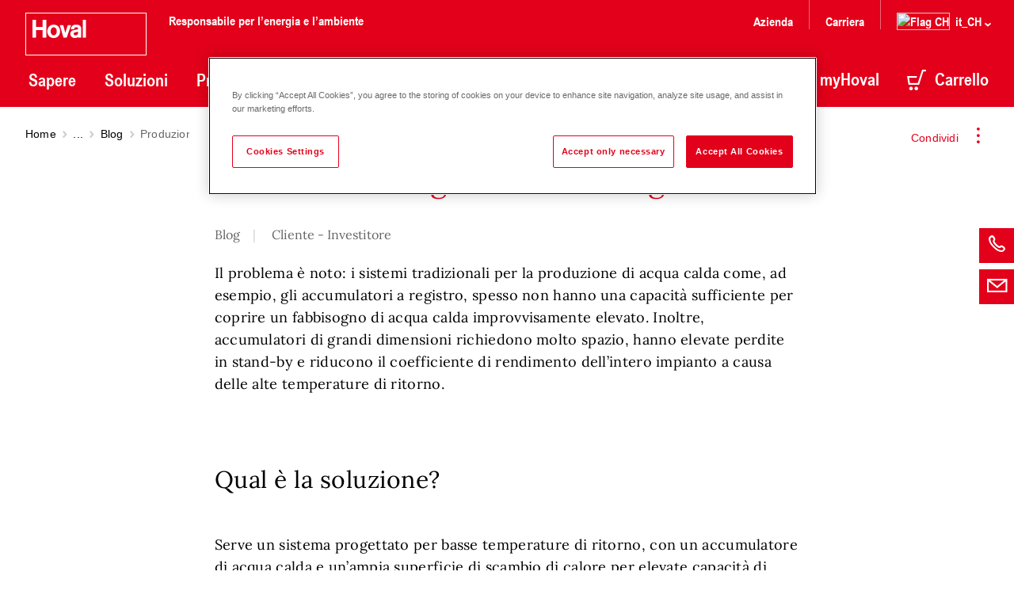

--- FILE ---
content_type: text/html;charset=UTF-8
request_url: https://www.hoval.ch/it_CH/blog/effiziente-und-umweltschonende-warmwasseraufbereitung
body_size: 24718
content:
<!DOCTYPE html>
<html lang="it_CH">
	<head>
		<!-- OneTrust Cookies Consent Notice start -->
	<script type="text/javascript" src="https://cdn.cookielaw.org/consent/47f85471-7c52-46ee-8872-3cda86775b98/OtAutoBlock.js" ></script>
	<script src="https://cdn.cookielaw.org/scripttemplates/otSDKStub.js" data-document-language="true" type="text/javascript" charset="UTF-8" data-domain-script="47f85471-7c52-46ee-8872-3cda86775b98" ></script>
	<script type="text/javascript">
	function OptanonWrapper() { }
	</script>
	<!-- OneTrust Cookies Consent Notice end -->
<title>Produzione di acqua calda a elevata efficienza energetica ed ecologica | Hoval Svizzera</title>

		<meta http-equiv="Content-Type" content="text/html; charset=utf-8" />
<meta http-equiv="X-UA-Compatible" content="IE=edge" />
<meta charset="utf-8" />
<meta name="viewport" content="width=device-width, initial-scale=1, user-scalable=no" />
<meta name="format-detection" content="telephone=no" />
<meta name="theme-color" content="#e2001a" />
<meta name="msapplication-navbutton-color" content="#e2001a" />
<meta name="apple-mobile-web-app-status-bar-style" content="#e2001a" />
<meta name="_csrf" content="3f326d42-5d0f-474c-8519-2e04dcf6eb51" />
<meta name="keywords" />
<meta name="description" content="Nelle ore di punta, case plurifamiliari, alberghi e impianti sportivi hanno spesso bisogno di acqua calda in grandi quantità per garantire" />
<meta name="robots" content="index,follow" />
<link href="/_ui/static/media/favicons/favicon.ico?hash=AAAAAGlflek=" rel="shortcut icon" />
        <link href="/_ui/static/media/favicons/favicon.ico?hash=AAAAAGlflek=" rel="icon" />
        <link href="/_ui/static/media/favicons/apple-57x57.png?hash=AAAAAGlflek=" rel="apple-touch-icon" />
        <link href="/_ui/static/media/favicons/apple-76x76.png?hash=AAAAAGlflek=" rel="apple-touch-icon" sizes="76x76" />
        <link href="/_ui/static/media/favicons/apple-120x120.png?hash=AAAAAGlflek=" rel="apple-touch-icon" sizes="120x120" />
        <link href="/_ui/static/media/favicons/apple-152x152.png?hash=AAAAAGlflek=" rel="apple-touch-icon" sizes="152x152" />
        <link href="/_ui/static/media/favicons/apple-180x180.png?hash=AAAAAGlflek=" rel="apple-touch-icon" sizes="180x180" />
        <link href="/_ui/static/media/favicons/android-192x192.png?hash=AAAAAGlflek=" rel="icon" sizes="192x192" />
        <link href="/_ui/static/media/favicons/android-128x128.png?hash=AAAAAGlflek=" rel="icon" sizes="128x128" />
    <style type="text/css" media="all">
	@font-face{
		font-family: "ArialNarrowBold"; 
		src: url("/_ui/static/font/19ac12d1-da85-4843-9917-844a1364c6fe.eot?#iefix");
		src: url("/_ui/static/font/19ac12d1-da85-4843-9917-844a1364c6fe.eot?#iefix") format("eot"),
		url("/_ui/static/font/6ff14d1e-b564-4d7e-b837-604ffcb37707.woff2") format("woff2"),
		url("/_ui/static/font/4553c2a7-d21e-4186-8d97-c95ff53812b2.woff") format("woff"),
		url("/_ui/static/font/24c2272d-9a3d-42c9-8282-d4e4aaf7bee4.ttf") format("truetype");
	}

	/* LORA v35 */
	/* cyrillic-ext */
	@font-face {
		font-family: 'Lora';
		font-style: italic;
		font-weight: 400 700;
		font-display: swap;
		src: url('/_ui/static/font/lora/v35/lora-v35-cyrillic-ext.woff2') format('woff2');
		unicode-range: U+0460-052F, U+1C80-1C88, U+20B4, U+2DE0-2DFF, U+A640-A69F, U+FE2E-FE2F;
	}
	/* cyrillic */
	@font-face {
		font-family: 'Lora';
		font-style: italic;
		font-weight: 400 700;
		font-display: swap;
		src: url('/_ui/static/font/lora/v35/lora-v35-cyrillic.woff2') format('woff2');
		unicode-range: U+0301, U+0400-045F, U+0490-0491, U+04B0-04B1, U+2116;
	}
	/* math */
	@font-face {
		font-family: 'Lora';
		font-style: italic;
		font-weight: 400 700;
		font-display: swap;
		src: url('/_ui/static/font/lora/v35/lora-v35-math.woff2') format('woff2');
		unicode-range: U+0302-0303, U+0305, U+0307-0308, U+0330, U+0391-03A1, U+03A3-03A9, U+03B1-03C9, U+03D1, U+03D5-03D6, U+03F0-03F1, U+03F4-03F5, U+2034-2037, U+2057, U+20D0-20DC, U+20E1, U+20E5-20EF, U+2102, U+210A-210E, U+2110-2112, U+2115, U+2119-211D, U+2124, U+2128, U+212C-212D, U+212F-2131, U+2133-2138, U+213C-2140, U+2145-2149, U+2190, U+2192, U+2194-21AE, U+21B0-21E5, U+21F1-21F2, U+21F4-2211, U+2213-2214, U+2216-22FF, U+2308-230B, U+2310, U+2319, U+231C-2321, U+2336-237A, U+237C, U+2395, U+239B-23B6, U+23D0, U+23DC-23E1, U+2474-2475, U+25AF, U+25B3, U+25B7, U+25BD, U+25C1, U+25CA, U+25CC, U+25FB, U+266D-266F, U+27C0-27FF, U+2900-2AFF, U+2B0E-2B11, U+2B30-2B4C, U+2BFE, U+FF5B, U+FF5D, U+1D400-1D7FF, U+1EE00-1EEFF;
	}
	/* symbols */
	@font-face {
		font-family: 'Lora';
		font-style: italic;
		font-weight: 400 700;
		font-display: swap;
		src: url('/_ui/static/font/lora/v35/lora-v35-symbols.woff2') format('woff2');
		unicode-range: U+0001-000C, U+000E-001F, U+007F-009F, U+20DD-20E0, U+20E2-20E4, U+2150-218F, U+2190, U+2192, U+2194-2199, U+21AF, U+21E6-21F0, U+21F3, U+2218-2219, U+2299, U+22C4-22C6, U+2300-243F, U+2440-244A, U+2460-24FF, U+25A0-27BF, U+2800-28FF, U+2921-2922, U+2981, U+29BF, U+29EB, U+2B00-2BFF, U+4DC0-4DFF, U+FFF9-FFFB, U+10140-1018E, U+10190-1019C, U+101A0, U+101D0-101FD, U+102E0-102FB, U+10E60-10E7E, U+1D2C0-1D2D3, U+1D2E0-1D37F, U+1F000-1F0FF, U+1F100-1F1AD, U+1F1E6-1F1FF, U+1F30D-1F30F, U+1F315, U+1F31C, U+1F31E, U+1F320-1F32C, U+1F336, U+1F378, U+1F37D, U+1F382, U+1F393-1F39F, U+1F3A7-1F3A8, U+1F3AC-1F3AF, U+1F3C2, U+1F3C4-1F3C6, U+1F3CA-1F3CE, U+1F3D4-1F3E0, U+1F3ED, U+1F3F1-1F3F3, U+1F3F5-1F3F7, U+1F408, U+1F415, U+1F41F, U+1F426, U+1F43F, U+1F441-1F442, U+1F444, U+1F446-1F449, U+1F44C-1F44E, U+1F453, U+1F46A, U+1F47D, U+1F4A3, U+1F4B0, U+1F4B3, U+1F4B9, U+1F4BB, U+1F4BF, U+1F4C8-1F4CB, U+1F4D6, U+1F4DA, U+1F4DF, U+1F4E3-1F4E6, U+1F4EA-1F4ED, U+1F4F7, U+1F4F9-1F4FB, U+1F4FD-1F4FE, U+1F503, U+1F507-1F50B, U+1F50D, U+1F512-1F513, U+1F53E-1F54A, U+1F54F-1F5FA, U+1F610, U+1F650-1F67F, U+1F687, U+1F68D, U+1F691, U+1F694, U+1F698, U+1F6AD, U+1F6B2, U+1F6B9-1F6BA, U+1F6BC, U+1F6C6-1F6CF, U+1F6D3-1F6D7, U+1F6E0-1F6EA, U+1F6F0-1F6F3, U+1F6F7-1F6FC, U+1F700-1F7FF, U+1F800-1F80B, U+1F810-1F847, U+1F850-1F859, U+1F860-1F887, U+1F890-1F8AD, U+1F8B0-1F8B1, U+1F900-1F90B, U+1F93B, U+1F946, U+1F984, U+1F996, U+1F9E9, U+1FA00-1FA6F, U+1FA70-1FA7C, U+1FA80-1FA88, U+1FA90-1FABD, U+1FABF-1FAC5, U+1FACE-1FADB, U+1FAE0-1FAE8, U+1FAF0-1FAF8, U+1FB00-1FBFF;
	}
	/* latin-ext */
	@font-face {
		font-family: 'Lora';
		font-style: italic;
		font-weight: 400 700;
		font-display: swap;
		src: url('/_ui/static/font/lora/v35/lora-v35-latin-ext.woff2') format('woff2');
		unicode-range: U+0100-02AF, U+0304, U+0308, U+0329, U+1E00-1E9F, U+1EF2-1EFF, U+2020, U+20A0-20AB, U+20AD-20C0, U+2113, U+2C60-2C7F, U+A720-A7FF;
	}
	/* latin */
	@font-face {
		font-family: 'Lora';
		font-style: italic;
		font-weight: 400 700;
		font-display: swap;
		src: url('/_ui/static/font/lora/v35/lora-v35-latin.woff2') format('woff2');
		unicode-range: U+0000-00FF, U+0131, U+0152-0153, U+02BB-02BC, U+02C6, U+02DA, U+02DC, U+0304, U+0308, U+0329, U+2000-206F, U+2074, U+20AC, U+2122, U+2191, U+2193, U+2212, U+2215, U+FEFF, U+FFFD;
	}
	/* cyrillic-ext */
	@font-face {
		font-family: 'Lora';
		font-style: normal;
		font-weight: 400 700;
		font-display: swap;
		src: url('/_ui/static/font/lora/v35/lora-v35-cyrillic-ext-2.woff2') format('woff2');
		unicode-range: U+0460-052F, U+1C80-1C88, U+20B4, U+2DE0-2DFF, U+A640-A69F, U+FE2E-FE2F;
	}
	/* cyrillic */
	@font-face {
		font-family: 'Lora';
		font-style: normal;
		font-weight: 400 700;
		font-display: swap;
		src: url('/_ui/static/font/lora/v35/lora-v35-cyrillic-2.woff2') format('woff2');
		unicode-range: U+0301, U+0400-045F, U+0490-0491, U+04B0-04B1, U+2116;
	}
	/* math */
	@font-face {
		font-family: 'Lora';
		font-style: normal;
		font-weight: 400 700;
		font-display: swap;
		src: url('/_ui/static/font/lora/v35/lora-v35-math-2.woff2') format('woff2');
		unicode-range: U+0302-0303, U+0305, U+0307-0308, U+0330, U+0391-03A1, U+03A3-03A9, U+03B1-03C9, U+03D1, U+03D5-03D6, U+03F0-03F1, U+03F4-03F5, U+2034-2037, U+2057, U+20D0-20DC, U+20E1, U+20E5-20EF, U+2102, U+210A-210E, U+2110-2112, U+2115, U+2119-211D, U+2124, U+2128, U+212C-212D, U+212F-2131, U+2133-2138, U+213C-2140, U+2145-2149, U+2190, U+2192, U+2194-21AE, U+21B0-21E5, U+21F1-21F2, U+21F4-2211, U+2213-2214, U+2216-22FF, U+2308-230B, U+2310, U+2319, U+231C-2321, U+2336-237A, U+237C, U+2395, U+239B-23B6, U+23D0, U+23DC-23E1, U+2474-2475, U+25AF, U+25B3, U+25B7, U+25BD, U+25C1, U+25CA, U+25CC, U+25FB, U+266D-266F, U+27C0-27FF, U+2900-2AFF, U+2B0E-2B11, U+2B30-2B4C, U+2BFE, U+FF5B, U+FF5D, U+1D400-1D7FF, U+1EE00-1EEFF;
	}
	/* symbols */
	@font-face {
		font-family: 'Lora';
		font-style: normal;
		font-weight: 400 700;
		font-display: swap;
		src: url('/_ui/static/font/lora/v35/lora-v35-symbols-2.woff2') format('woff2');
		unicode-range: U+0001-000C, U+000E-001F, U+007F-009F, U+20DD-20E0, U+20E2-20E4, U+2150-218F, U+2190, U+2192, U+2194-2199, U+21AF, U+21E6-21F0, U+21F3, U+2218-2219, U+2299, U+22C4-22C6, U+2300-243F, U+2440-244A, U+2460-24FF, U+25A0-27BF, U+2800-28FF, U+2921-2922, U+2981, U+29BF, U+29EB, U+2B00-2BFF, U+4DC0-4DFF, U+FFF9-FFFB, U+10140-1018E, U+10190-1019C, U+101A0, U+101D0-101FD, U+102E0-102FB, U+10E60-10E7E, U+1D2C0-1D2D3, U+1D2E0-1D37F, U+1F000-1F0FF, U+1F100-1F1AD, U+1F1E6-1F1FF, U+1F30D-1F30F, U+1F315, U+1F31C, U+1F31E, U+1F320-1F32C, U+1F336, U+1F378, U+1F37D, U+1F382, U+1F393-1F39F, U+1F3A7-1F3A8, U+1F3AC-1F3AF, U+1F3C2, U+1F3C4-1F3C6, U+1F3CA-1F3CE, U+1F3D4-1F3E0, U+1F3ED, U+1F3F1-1F3F3, U+1F3F5-1F3F7, U+1F408, U+1F415, U+1F41F, U+1F426, U+1F43F, U+1F441-1F442, U+1F444, U+1F446-1F449, U+1F44C-1F44E, U+1F453, U+1F46A, U+1F47D, U+1F4A3, U+1F4B0, U+1F4B3, U+1F4B9, U+1F4BB, U+1F4BF, U+1F4C8-1F4CB, U+1F4D6, U+1F4DA, U+1F4DF, U+1F4E3-1F4E6, U+1F4EA-1F4ED, U+1F4F7, U+1F4F9-1F4FB, U+1F4FD-1F4FE, U+1F503, U+1F507-1F50B, U+1F50D, U+1F512-1F513, U+1F53E-1F54A, U+1F54F-1F5FA, U+1F610, U+1F650-1F67F, U+1F687, U+1F68D, U+1F691, U+1F694, U+1F698, U+1F6AD, U+1F6B2, U+1F6B9-1F6BA, U+1F6BC, U+1F6C6-1F6CF, U+1F6D3-1F6D7, U+1F6E0-1F6EA, U+1F6F0-1F6F3, U+1F6F7-1F6FC, U+1F700-1F7FF, U+1F800-1F80B, U+1F810-1F847, U+1F850-1F859, U+1F860-1F887, U+1F890-1F8AD, U+1F8B0-1F8B1, U+1F900-1F90B, U+1F93B, U+1F946, U+1F984, U+1F996, U+1F9E9, U+1FA00-1FA6F, U+1FA70-1FA7C, U+1FA80-1FA88, U+1FA90-1FABD, U+1FABF-1FAC5, U+1FACE-1FADB, U+1FAE0-1FAE8, U+1FAF0-1FAF8, U+1FB00-1FBFF;
	}
	/* latin-ext */
	@font-face {
		font-family: 'Lora';
		font-style: normal;
		font-weight: 400 700;
		font-display: swap;
		src: url('/_ui/static/font/lora/v35/lora-v35-latin-ext-2.woff2') format('woff2');
		unicode-range: U+0100-02AF, U+0304, U+0308, U+0329, U+1E00-1E9F, U+1EF2-1EFF, U+2020, U+20A0-20AB, U+20AD-20C0, U+2113, U+2C60-2C7F, U+A720-A7FF;
	}
	/* latin */
	@font-face {
		font-family: 'Lora';
		font-style: normal;
		font-weight: 400 700;
		font-display: swap;
		src: url('/_ui/static/font/lora/v35/lora-v35-latin-2.woff2') format('woff2');
		unicode-range: U+0000-00FF, U+0131, U+0152-0153, U+02BB-02BC, U+02C6, U+02DA, U+02DC, U+0304, U+0308, U+0329, U+2000-206F, U+2074, U+20AC, U+2122, U+2191, U+2193, U+2212, U+2215, U+FEFF, U+FFFD;
	}
</style>

<link rel="stylesheet" type="text/css" media="all" href="/_ui/static/cache/hoval.project.min.css?hash=AAAAAGlflek=" />
	<script>
		(function(w,d,s,l,i){
			w[l]=w[l]||[];w[l].push({'gtm.start':new Date().getTime(),event:'gtm.js'});
			var f=d.getElementsByTagName(s)[0],
				j=d.createElement(s),
				dl=l!='dataLayer'?'&l='+l:'';
			j.async=true;
			j.src=
				'https://www.googletagmanager.com/gtm.js?id='+i+dl;
			f.parentNode.insertBefore(j,f);
		})(window,document,'script','dataLayer','GTM-W737KB');
	</script>
<link rel="canonical" href="https://www.hoval.ch/it_CH/blog/effiziente-und-umweltschonende-warmwasseraufbereitung/" />
		</head>

	<body class="page-page-000004MX pageType-HovalKnowledgeDetailPage template-pages-layout-hovalKnowledgeDetailPage  smartedit-page-uid-page_000004MX smartedit-page-uuid-eyJpdGVtSWQiOiJwYWdlXzAwMDAwNE1YIiwiY2F0YWxvZ0lkIjoiSG92Q2hDb250ZW50Q2F0YWxvZyIsImNhdGFsb2dWZXJzaW9uIjoiT25saW5lIn0= smartedit-catalog-version-uuid-HovChContentCatalog/Online blue language-it_CH">
		<noscript>
		<iframe src="https://www.googletagmanager.com/ns.html?id=GTM-W737KB" height="0" width="0" style="display:none;visibility:hidden"></iframe>
	</noscript>
<!-- crawleroff -->
	<header role="banner">
		<div class="o-header" data-t-name="header"><div class="o-header__container js-o-header__container">

	<input type="hidden" name="CSRFToken" value="3f326d42-5d0f-474c-8519-2e04dcf6eb51"/>

	<a class="a-nav-trigger js-a-nav-trigger" data-t-name="nav-trigger"  aria-label="navigation" href="#o-header__nav"><span class="a-nav-trigger__icon"></span>
</a><div class="o-header__row l-inner">
		<div class="o-header__left">
			<div class="a-logo" data-t-name="logo"><a class="a-logo__link" href="/it_CH/">
<svg id="Layer_1" data-name="Layer 1" xmlns="http://www.w3.org/2000/svg" viewBox="0 0 153 54">
			<defs>
				<style>
					.cls-1 {
						fill: #e2001a;
					}
		
					.cls-2,
					.cls-3 {
						fill: #fff;
					}
		
					.cls-3 {
						fill-rule: evenodd;
					}
				</style>
			</defs>
			<path class="cls-1" d="M.5.5h152v53H.5z" />
			<path class="cls-2" d="M152 1v52H1V1h151m1-1H0v54h153V0z" />
			<path class="cls-3"
				d="M35.8 18.46c-2.38-.07-3.85 2.45-3.85 5.16s1.47 5 3.85 5 3.85-2.29 3.85-5-1.47-5.23-3.85-5.16zm0-3.34c5-.09 8.06 3.83 8.06 8.48S40.75 32 35.8 32s-8.06-3.76-8.06-8.41 3.11-8.59 8.06-8.5zm27.3 9.64c-1.38.19-2.1.91-2.1 1.94a2 2 0 0 0 2 1.94c2.17.09 3.53-1.38 3.55-2.61V24s-3.08.68-3.5.75zm1.42-3.36c2-.42 2-.61 2.08-1.42s-.84-1.52-2.24-1.52-2.8.23-2.76 2.52h-4.06S57.19 15 64 15.14c3.57 0 6.75.89 6.51 5.91v10.44h-4.03v-.75a6 6 0 0 1-4 1.28c-3.13 0-5.7-2.26-5.7-5.07 0-2.52 1.24-4.46 4.81-5 1.26-.23 2.19-.4 2.9-.54zM76.61 9h-4.16v22.49h4.16V9zM50.44 25.53l3.11-9.88h4.18l-5.51 15.84h-4.16l-4.55-15.83h4.3l2.64 9.88zM9 9v22.49h4.51v-9.6h8.34v9.6h4.53V9h-4.54v9h-8.33V9H9z" />
		</svg>
	</a>
<span class="a-logo__claim h-typo-h6--16">Responsabile per l’energia e l’ambiente</span>
</div><div class="o-header__nav js-o-header__nav" id="o-header__nav">

				<div class="m-search js-m-search" data-t-name="search" data-search-results-page-url="/it_CH/search?text="><div class="m-search__wrapper" role="search">
	<div class="m-search-bar a-typo-h4" data-t-name="search-bar"><form>
	<div class="a-input-text m-search-bar__field" data-t-name="input-text"><input
			value=""
			type="text"
			class="a-input-text__field js-a-input-text__field m-search-bar__input js-m-search-bar__input"
			name="search"
			id="search"
			autocomplete="off"
			placeholder="Cercare"
			required="true"data-typeahead-url=/it_CH/search/autocomplete?type=content data-typeahead-start=3
		/>
	</div><div class="m-search-bar__actions js-m-search-bar__actions">
		<button class="m-search-bar__clear h-icon h-icon--arrow-right-16 js-m-search-bar__reset" type="reset"
				aria-label="Cancellare">
			<span class="a-span m-search-bar__clear-text" data-t-name="span">Cancellare</span></button>
		<button class="m-search-bar__button js-m-search-bar__button">
			<span aria-hidden="true" class="m-search-bar__icon h-icon h-icon--search-20"></span>
			<span class="a-span m-search-bar__label" data-t-name="span">Cercare</span></button>
	</div>
</form>


</div><div class="m-search-list" data-t-name="search-list"><div class="m-search-list__wrapper">
	<div class="m-search-list__items js-m-search-list__results state-m-search-list--empty">

	</div>
</div>



<script type="text/x-template-dotjs" class="js-search-list__template" >
	{{? it }}
		<div class="m-search-list__item">
			{{? it.url }}
				{{? it.cluster === 'spareParts' }}
					<a href="{{=it.url}}" class="m-search-list__text">
				{{??}}
					<a href="{{=it.url.replace(/^\/+/g, '')}}" class="m-search-list__text">
				{{?}}
			{{??}}
				<a href="/it_CH/search?text={{=it._query}}" class="m-search-list__text">
			{{?}}
					{{?it.name !== undefined}}
						<span class="m-search-list__name">{{=it.name}}</span>
					{{??}}
						<span class="m-search-list__name">Risultato con termine di ricerca "{{=it._query}}"</span>
					{{?}}
				{{? it.productCode }}
					<span class="m-search-list__number">{{=it.productCode }}</span>
				{{?}}
				</a>
		</div>
	{{?}}
</script>

<script type="text/x-template-dotjs" class="js-search-list__title-template">
	<h4 class='m-search-list__title'>
		{{? it.dataset === 'products' }}
			Prodotti
		{{?? it.dataset === 'contents' }}
			Contenuto
		{{?? it.dataset === 'categories' }}
			Categorie
		{{?? it.dataset === 'schemas' }}
			Systemi
		{{?? it.dataset === 'spareParts' }}
			Pezzi di ricambio e accessori
		{{?? it.dataset === 'services' }}
			Servizi
		{{?}}

		<span> ({{=it.totalItemsForCluster }})</span></h4>
</script>

<script type="text/x-template-dotjs" class="js-search-list__all-results-template">
	<div class="m-search-list__link">
		<a class="a-link a-link--animated m-search-list__link js-m-search-list__link" data-t-name="link" data-t-decorator="animated"  href="javascript:void(0);">Tutti i risultati</a></div>
</script>

</div></div>
</div><nav class="m-nav-main js-m-nav-main" data-t-name="nav-main"><ul class="m-nav-main__list m-nav-main__list--fixed">
	<li class="m-nav-main__item">
			<a class="m-nav-main__item-link js-m-nav-main__item-link" href="/it_CH/wissen">
				Sapere<span aria-hidden="true" class="m-nav-main__item-icon h-icon h-icon--chevron-left-16"></span>
			</a>
			<div class="m-nav-main-dropdown js-m-nav-main-dropdown" data-t-name="nav-main-dropdown"><div class="l-inner">
<a class="m-nav-main-dropdown__back-link js-m-nav-main-dropdown__back-link" href="">
	<span aria-hidden="true" class="m-nav-main-dropdown__back-icon h-icon h-icon--arrow-right-16"></span>
	<span class="a-span" data-t-name="span">Indietro</span></a>
<a href="/it_CH/wissen" class="m-nav-main-dropdown__title">
	Panoramica:&nbsp;Sapere</a>

<ul class="m-nav-main-dropdown__list m-nav-main-dropdown__list--first">
<li data-counter="1" data-columns="3.0">
			<a href="/it_CH/blog" class="m-nav-main-dropdown__link m-nav-main-dropdown__link--1">Blog</a>
		</li>
		<li data-counter="2" data-columns="3.0">
			<a href="/it_CH/news" class="m-nav-main-dropdown__link m-nav-main-dropdown__link--2">Notizie & Media</a>
		</li>
		<li data-counter="3" data-columns="3.0">
			<a href="/it_CH/references" class="m-nav-main-dropdown__link m-nav-main-dropdown__link--3">Referenze</a>
		</li>
		</ul>
			<ul class="m-nav-main-dropdown__list m-nav-main-dropdown__list--middle">
		<li data-counter="4" data-columns="3.0">
			<a href="/it_CH/hoval-calculator" class="m-nav-main-dropdown__link m-nav-main-dropdown__link--4">Configuratore per impianto di riscaldamento</a>
		</li>
		<li data-counter="5" data-columns="3.0">
			<a href="https://www.hoval.ch/de_CH/seminars" class="m-nav-main-dropdown__link m-nav-main-dropdown__link--5">Seminari e formazione</a>
		</li>
		<li data-counter="6" data-columns="3.0">
			<a href="https://www.hoval.ch/de_CH/events" class="m-nav-main-dropdown__link m-nav-main-dropdown__link--6">Fiere ed eventi</a>
		</li>
		</ul>
<ul class="m-nav-main-dropdown__list m-nav-main-dropdown__list--last">
		<li>
			<div class="m-teaser m-teaser--shadow-bottom" data-t-name="teaser"><a href="/it_CH/blog/funktion-waermepumpe" class="m-teaser__link">
		<span class="a-picturefill" data-t-name="picturefill" data-picture="/medias/2-Belaria-pro-W-rmepumpe-Au-eneinheit-c-Hoval.jpg?context=[base64]|/medias/2-Belaria-pro-W-rmepumpe-Au-eneinheit-c-Hoval.jpg?context=[base64]|/medias/2-Belaria-pro-W-rmepumpe-Au-eneinheit-c-Hoval.jpg?context=[base64]|inheritxinherit|inheritxinherit|inheritxinherit|Produzione di acqua calda a elevata efficienza energetica ed ecologica|true|/_ui/static/media/logo-gray.svg"><!-- Fallback content for lack of JS events processing (disabled JS and Smartedit). Same img src as the initial, unqualified source element. -->
	<img src="/medias/2-Belaria-pro-W-rmepumpe-Au-eneinheit-c-Hoval.jpg?context=[base64]" alt="Produzione di acqua calda a elevata efficienza energetica ed ecologica" />
</span><h4 class="a-h4 m-teaser__title" data-t-name="h4">Come funziona effettivamente una pompa di calore?</h4><span class="m-teaser__hover"></span>

	</a>

</div></li>
	</ul>
</div>

</div></li>
	<li class="m-nav-main__item">
			<a class="m-nav-main__item-link js-m-nav-main__item-link" href="/it_CH/loesungen">
				Soluzioni<span aria-hidden="true" class="m-nav-main__item-icon h-icon h-icon--chevron-left-16"></span>
			</a>
			<div class="m-nav-main-dropdown js-m-nav-main-dropdown" data-t-name="nav-main-dropdown"><div class="l-inner">
<a class="m-nav-main-dropdown__back-link js-m-nav-main-dropdown__back-link" href="">
	<span aria-hidden="true" class="m-nav-main-dropdown__back-icon h-icon h-icon--arrow-right-16"></span>
	<span class="a-span" data-t-name="span">Indietro</span></a>
<a href="/it_CH/loesungen" class="m-nav-main-dropdown__title">
	Panoramica:&nbsp;Soluzioni</a>

<ul class="m-nav-main-dropdown__list m-nav-main-dropdown__list--first">
<li data-counter="1" data-columns="4.0">
			<a href="/it_CH/solution/loesungen-einfamilienhaus" class="m-nav-main-dropdown__link m-nav-main-dropdown__link--1">Case monofamiliare</a>
		</li>
		<li data-counter="2" data-columns="4.0">
			<a href="/it_CH/solution/loesungen-mehrfamilienhaus" class="m-nav-main-dropdown__link m-nav-main-dropdown__link--2">Casa plurimamiliare</a>
		</li>
		<li data-counter="3" data-columns="4.0">
			<a href="/it_CH/solution/loesungen-hotel" class="m-nav-main-dropdown__link m-nav-main-dropdown__link--3">Hotel</a>
		</li>
		<li data-counter="4" data-columns="4.0">
			<a href="/it_CH/solution/loesungen-buero" class="m-nav-main-dropdown__link m-nav-main-dropdown__link--4">Edificio commerciale</a>
		</li>
		</ul>
			<ul class="m-nav-main-dropdown__list m-nav-main-dropdown__list--middle">
		<li data-counter="5" data-columns="4.0">
			<a href="/it_CH/solution/loesungen-schule-sport" class="m-nav-main-dropdown__link m-nav-main-dropdown__link--5">Scuola e centro sportivo</a>
		</li>
		<li data-counter="6" data-columns="4.0">
			<a href="/it_CH/solution/loesungen-krankenhaus" class="m-nav-main-dropdown__link m-nav-main-dropdown__link--6">Ospedale</a>
		</li>
		<li data-counter="7" data-columns="4.0">
			<a href="/it_CH/solution/loesungen-baumarkt" class="m-nav-main-dropdown__link m-nav-main-dropdown__link--7">Centro commerciale</a>
		</li>
		<li data-counter="8" data-columns="4.0">
			<a href="/it_CH/solution/loesungen-lagerhalle" class="m-nav-main-dropdown__link m-nav-main-dropdown__link--8">Magazzino e centro logistico</a>
		</li>
		</ul>
			<ul class="m-nav-main-dropdown__list m-nav-main-dropdown__list--middle">
		<li data-counter="9" data-columns="4.0">
			<a href="/it_CH/solution/loesungen-produktionshalle" class="m-nav-main-dropdown__link m-nav-main-dropdown__link--9">Capannone industriale</a>
		</li>
		<li data-counter="10" data-columns="4.0">
			<a href="/it_CH/solution/loesungen-fernwaerme" class="m-nav-main-dropdown__link m-nav-main-dropdown__link--10">Teleriscaldamento</a>
		</li>
		<li data-counter="11" data-columns="4.0">
			<a href="/it_CH/Tecnica-di-climatizzazione/Raffreddamento-di-centri-di-calcolo/c/G_climate-technology_data-centres" class="m-nav-main-dropdown__link m-nav-main-dropdown__link--11">Centro di calcolo</a>
		</li>
		</ul>
</div>

</div></li>
	<li class="m-nav-main__item m-nav-tile-navigation">
			<a class="m-nav-main__item-link js-m-nav-main__item-link" href="/it_CH/products">
				Prodotti<span aria-hidden="true" class="m-nav-main__item-icon h-icon h-icon--chevron-left-16"></span>
			</a>
			<div class="m-nav-main-dropdown m-nav-main-dropdown--tiles js-m-nav-main-dropdown js-m-nav-tiles-dropdown" data-t-name="nav-main-dropdown" data-t-decorator="tiles"><div class="l-inner">
	<a class="m-nav-main-dropdown__back-link js-m-nav-main-dropdown__back-link" href="">
		<span aria-hidden="true" class="m-nav-main-dropdown__back-icon h-icon h-icon--arrow-right-16"></span>
		<span class="a-span" data-t-name="span">Indietro</span></a>
	<ul class="m-nav-main-dropdown__list--left">
		<li>
					<div class="m-navigation-tile" data-t-name="navigation-tile"><div class="m-navigation-tile__wrapper">
    <div class="m-navigation-tile__image">
        <a href="/it_CH/Tecnica-di-riscaldamento/Solare/c/G_solar" >
            <span class="a-picturefill" data-t-name="picturefill" data-picture="/medias/Tile-UltraSol2-2019-Kollektor-Belueftung-H0105-Closeup.jpg?context=[base64]|/medias/Tile-UltraSol2-2019-Kollektor-Belueftung-H0105-Closeup.jpg?context=[base64]|/medias/Tile-UltraSol2-2019-Kollektor-Belueftung-H0105-Closeup.jpg?context=[base64]|inheritxinherit|inheritxinherit|inheritxinherit||true|/_ui/static/media/logo-gray.svg"><!-- Fallback content for lack of JS events processing (disabled JS and Smartedit). Same img src as the initial, unqualified source element. -->
	<img src="/medias/Tile-UltraSol2-2019-Kollektor-Belueftung-H0105-Closeup.jpg?context=[base64]" alt="" />
</span></a>
    </div>
    <a class="m-navigation-tile__link" href="/it_CH/Tecnica-di-riscaldamento/Solare/c/G_solar" >
        Solare</a>

</div>
</div></li>
			<li>
					<div class="m-navigation-tile" data-t-name="navigation-tile"><div class="m-navigation-tile__wrapper">
    <div class="m-navigation-tile__image">
        <a href="/it_CH/Tecnica-di-riscaldamento/Pompe-di-calore/c/G_heat-pump" >
            <span class="a-picturefill" data-t-name="picturefill" data-picture="/medias/Tile-BelariaS-Axialvent-CloseUp.jpg?context=[base64]|/medias/Tile-BelariaS-Axialvent-CloseUp.jpg?context=[base64]|/medias/Tile-BelariaS-Axialvent-CloseUp.jpg?context=[base64]|inheritxinherit|inheritxinherit|inheritxinherit||true|/_ui/static/media/logo-gray.svg"><!-- Fallback content for lack of JS events processing (disabled JS and Smartedit). Same img src as the initial, unqualified source element. -->
	<img src="/medias/Tile-BelariaS-Axialvent-CloseUp.jpg?context=[base64]" alt="" />
</span></a>
    </div>
    <a class="m-navigation-tile__link" href="/it_CH/Tecnica-di-riscaldamento/Pompe-di-calore/c/G_heat-pump" >
        Pompe di calore</a>

</div>
</div></li>
			<li>
					<div class="m-navigation-tile" data-t-name="navigation-tile"><div class="m-navigation-tile__wrapper">
    <div class="m-navigation-tile__image">
        <a href="/it_CH/Tecnica-di-riscaldamento/Biomassa/c/G_biomass" >
            <span class="a-picturefill" data-t-name="picturefill" data-picture="/medias/Tile-BioLyt-Brenner-CloseUp.jpg?context=[base64]|/medias/Tile-BioLyt-Brenner-CloseUp.jpg?context=[base64]|/medias/Tile-BioLyt-Brenner-CloseUp.jpg?context=[base64]|inheritxinherit|inheritxinherit|inheritxinherit||true|/_ui/static/media/logo-gray.svg"><!-- Fallback content for lack of JS events processing (disabled JS and Smartedit). Same img src as the initial, unqualified source element. -->
	<img src="/medias/Tile-BioLyt-Brenner-CloseUp.jpg?context=[base64]" alt="" />
</span></a>
    </div>
    <a class="m-navigation-tile__link" href="/it_CH/Tecnica-di-riscaldamento/Biomassa/c/G_biomass" >
        Biomassa</a>

</div>
</div></li>
			<li>
					<div class="m-navigation-tile" data-t-name="navigation-tile"><div class="m-navigation-tile__wrapper">
    <div class="m-navigation-tile__image">
        <a href="/it_CH/Tecnica-di-riscaldamento/Gas/c/G_gas" >
            <span class="a-picturefill" data-t-name="picturefill" data-picture="/medias/Tile-aluFer-CloseUp.jpg?context=[base64]|/medias/Tile-aluFer-CloseUp.jpg?context=[base64]|/medias/Tile-aluFer-CloseUp.jpg?context=[base64]|inheritxinherit|inheritxinherit|inheritxinherit||true|/_ui/static/media/logo-gray.svg"><!-- Fallback content for lack of JS events processing (disabled JS and Smartedit). Same img src as the initial, unqualified source element. -->
	<img src="/medias/Tile-aluFer-CloseUp.jpg?context=[base64]" alt="" />
</span></a>
    </div>
    <a class="m-navigation-tile__link" href="/it_CH/Tecnica-di-riscaldamento/Gas/c/G_gas" >
        Gas</a>

</div>
</div></li>
			<li>
					<div class="m-navigation-tile" data-t-name="navigation-tile"><div class="m-navigation-tile__wrapper">
    <div class="m-navigation-tile__image">
        <a href="/it_CH/Tecnica-di-riscaldamento/Gasolio/c/G_oil" >
            <span class="a-picturefill" data-t-name="picturefill" data-picture="/medias/Tile-Oil-UltraOil-CloseUp-2013.jpg?context=[base64]|/medias/Tile-Oil-UltraOil-CloseUp-2013.jpg?context=[base64]|/medias/Tile-Oil-UltraOil-CloseUp-2013.jpg?context=[base64]|inheritxinherit|inheritxinherit|inheritxinherit||true|/_ui/static/media/logo-gray.svg"><!-- Fallback content for lack of JS events processing (disabled JS and Smartedit). Same img src as the initial, unqualified source element. -->
	<img src="/medias/Tile-Oil-UltraOil-CloseUp-2013.jpg?context=[base64]" alt="" />
</span></a>
    </div>
    <a class="m-navigation-tile__link" href="/it_CH/Tecnica-di-riscaldamento/Gasolio/c/G_oil" >
        Gasolio</a>

</div>
</div></li>
			<li>
					<div class="m-navigation-tile" data-t-name="navigation-tile"><div class="m-navigation-tile__wrapper">
    <div class="m-navigation-tile__image">
        <a href="/it_CH/Tecnica-di-riscaldamento/Teleriscaldamento/c/G_district-heating" >
            <span class="a-picturefill" data-t-name="picturefill" data-picture="/medias/Tile-Waermetauscher-CloseUp.jpg?context=[base64]|/medias/Tile-Waermetauscher-CloseUp.jpg?context=[base64]|/medias/Tile-Waermetauscher-CloseUp.jpg?context=[base64]|inheritxinherit|inheritxinherit|inheritxinherit||true|/_ui/static/media/logo-gray.svg"><!-- Fallback content for lack of JS events processing (disabled JS and Smartedit). Same img src as the initial, unqualified source element. -->
	<img src="/medias/Tile-Waermetauscher-CloseUp.jpg?context=[base64]" alt="" />
</span></a>
    </div>
    <a class="m-navigation-tile__link" href="/it_CH/Tecnica-di-riscaldamento/Teleriscaldamento/c/G_district-heating" >
        Teleriscaldamento</a>

</div>
</div></li>
			<li>
					<div class="m-navigation-tile" data-t-name="navigation-tile"><div class="m-navigation-tile__wrapper">
    <div class="m-navigation-tile__image">
        <a href="/it_CH/Tecnica-di-riscaldamento/Ventilazione-meccanica-controllata/c/G_comfort-ventilation" >
            <span class="a-picturefill" data-t-name="picturefill" data-picture="/medias/Tile-HomeVent-CloseUp.jpg?context=[base64]|/medias/Tile-HomeVent-CloseUp.jpg?context=[base64]|/medias/Tile-HomeVent-CloseUp.jpg?context=[base64]|inheritxinherit|inheritxinherit|inheritxinherit||true|/_ui/static/media/logo-gray.svg"><!-- Fallback content for lack of JS events processing (disabled JS and Smartedit). Same img src as the initial, unqualified source element. -->
	<img src="/medias/Tile-HomeVent-CloseUp.jpg?context=[base64]" alt="" />
</span></a>
    </div>
    <a class="m-navigation-tile__link" href="/it_CH/Tecnica-di-riscaldamento/Ventilazione-meccanica-controllata/c/G_comfort-ventilation" >
        Ventilazione meccanica controllata</a>

</div>
</div></li>
			<li>
					<div class="m-navigation-tile" data-t-name="navigation-tile"><div class="m-navigation-tile__wrapper">
    <div class="m-navigation-tile__image">
        <a href="/it_CH/Tecnica-di-riscaldamento/Accumuli-riscaldamento-acqua-potabile/c/G_storage-tank-domestic-water-heating" >
            <span class="a-picturefill" data-t-name="picturefill" data-picture="/medias/Tile-Wassererwaermer-CloseUp.jpg?context=[base64]|/medias/Tile-Wassererwaermer-CloseUp.jpg?context=[base64]|/medias/Tile-Wassererwaermer-CloseUp.jpg?context=[base64]|inheritxinherit|inheritxinherit|inheritxinherit||true|/_ui/static/media/logo-gray.svg"><!-- Fallback content for lack of JS events processing (disabled JS and Smartedit). Same img src as the initial, unqualified source element. -->
	<img src="/medias/Tile-Wassererwaermer-CloseUp.jpg?context=[base64]" alt="" />
</span></a>
    </div>
    <a class="m-navigation-tile__link" href="/it_CH/Tecnica-di-riscaldamento/Accumuli-riscaldamento-acqua-potabile/c/G_storage-tank-domestic-water-heating" >
        Accumuli / riscaldamento acqua potabile</a>

</div>
</div></li>
			<li>
					<div class="m-navigation-tile" data-t-name="navigation-tile"><div class="m-navigation-tile__wrapper">
    <div class="m-navigation-tile__image">
        <a href="/it_CH/Tecnica-di-riscaldamento/Regolazione/c/G_control-system" >
            <span class="a-picturefill" data-t-name="picturefill" data-picture="/medias/Tile-Regelung-TopTronicE-WEZ-74009.jpg?context=[base64]|/medias/Tile-Regelung-TopTronicE-WEZ-74009.jpg?context=[base64]|/medias/Tile-Regelung-TopTronicE-WEZ-74009.jpg?context=[base64]|inheritxinherit|inheritxinherit|inheritxinherit||true|/_ui/static/media/logo-gray.svg"><!-- Fallback content for lack of JS events processing (disabled JS and Smartedit). Same img src as the initial, unqualified source element. -->
	<img src="/medias/Tile-Regelung-TopTronicE-WEZ-74009.jpg?context=[base64]" alt="" />
</span></a>
    </div>
    <a class="m-navigation-tile__link" href="/it_CH/Tecnica-di-riscaldamento/Regolazione/c/G_control-system" >
        Regolazione</a>

</div>
</div></li>
			<li>
					<div class="m-navigation-tile" data-t-name="navigation-tile"><div class="m-navigation-tile__wrapper">
    <div class="m-navigation-tile__image">
        <a href="/it_CH/Tecnica-di-riscaldamento/Diversi-componenti-sistema/c/G_various-system-components" >
            <span class="a-picturefill" data-t-name="picturefill" data-picture="/medias/Tile-Solar-Armaturengruppe-Closeup-1202.jpg?context=[base64]|/medias/Tile-Solar-Armaturengruppe-Closeup-1202.jpg?context=[base64]|/medias/Tile-Solar-Armaturengruppe-Closeup-1202.jpg?context=[base64]|inheritxinherit|inheritxinherit|inheritxinherit||true|/_ui/static/media/logo-gray.svg"><!-- Fallback content for lack of JS events processing (disabled JS and Smartedit). Same img src as the initial, unqualified source element. -->
	<img src="/medias/Tile-Solar-Armaturengruppe-Closeup-1202.jpg?context=[base64]" alt="" />
</span></a>
    </div>
    <a class="m-navigation-tile__link" href="/it_CH/Tecnica-di-riscaldamento/Diversi-componenti-sistema/c/G_various-system-components" >
        Diversi componenti sistema</a>

</div>
</div></li>
			<li>
					<div class="m-navigation-tile" data-t-name="navigation-tile"><div class="m-navigation-tile__wrapper">
    <div class="m-navigation-tile__image">
        <a href="/it_CH/Tecnica-di-riscaldamento/Pompe-di-circolazione/c/G_circulating-pumps" >
            <span class="a-picturefill" data-t-name="picturefill" data-picture="/medias/Tile-Umw-lzpumpe-CloseUp.jpg?context=[base64]|/medias/Tile-Umw-lzpumpe-CloseUp.jpg?context=[base64]|/medias/Tile-Umw-lzpumpe-CloseUp.jpg?context=[base64]|inheritxinherit|inheritxinherit|inheritxinherit||true|/_ui/static/media/logo-gray.svg"><!-- Fallback content for lack of JS events processing (disabled JS and Smartedit). Same img src as the initial, unqualified source element. -->
	<img src="/medias/Tile-Umw-lzpumpe-CloseUp.jpg?context=[base64]" alt="" />
</span></a>
    </div>
    <a class="m-navigation-tile__link" href="/it_CH/Tecnica-di-riscaldamento/Pompe-di-circolazione/c/G_circulating-pumps" >
        Pompe di circolazione</a>

</div>
</div></li>
			<li>
					<div class="m-navigation-tile" data-t-name="navigation-tile"><div class="m-navigation-tile__wrapper">
    <div class="m-navigation-tile__image">
        <a href="/it_CH/Tecnica-di-climatizzazione/Sistemi-di-climatizzazione-per-grandi-ambienti/c/G_climate-technology_ventilation-heating-cooling" >
            <span class="a-picturefill" data-t-name="picturefill" data-picture="/medias/Tile-RoofVent-R.jpg?context=[base64]|/medias/Tile-RoofVent-R.jpg?context=[base64]|/medias/Tile-RoofVent-R.jpg?context=[base64]|inheritxinherit|inheritxinherit|inheritxinherit||true|/_ui/static/media/logo-gray.svg"><!-- Fallback content for lack of JS events processing (disabled JS and Smartedit). Same img src as the initial, unqualified source element. -->
	<img src="/medias/Tile-RoofVent-R.jpg?context=[base64]" alt="" />
</span></a>
    </div>
    <a class="m-navigation-tile__link" href="/it_CH/Tecnica-di-climatizzazione/Sistemi-di-climatizzazione-per-grandi-ambienti/c/G_climate-technology_ventilation-heating-cooling" >
        Sistemi di climatizzazione per grandi ambienti</a>

</div>
</div></li>
			<li>
					<div class="m-navigation-tile" data-t-name="navigation-tile"><div class="m-navigation-tile__wrapper">
    <div class="m-navigation-tile__image">
        <a href="/it_CH/Tecnica-di-climatizzazione/Raffreddamento-di-centri-di-calcolo/c/G_climate-technology_data-centres" >
            <span class="a-picturefill" data-t-name="picturefill" data-picture="/medias/Tile-ServeLine-K-hlung.jpg?context=[base64]|/medias/Tile-ServeLine-K-hlung.jpg?context=[base64]|/medias/Tile-ServeLine-K-hlung.jpg?context=[base64]|inheritxinherit|inheritxinherit|inheritxinherit||true|/_ui/static/media/logo-gray.svg"><!-- Fallback content for lack of JS events processing (disabled JS and Smartedit). Same img src as the initial, unqualified source element. -->
	<img src="/medias/Tile-ServeLine-K-hlung.jpg?context=[base64]" alt="" />
</span></a>
    </div>
    <a class="m-navigation-tile__link" href="/it_CH/Tecnica-di-climatizzazione/Raffreddamento-di-centri-di-calcolo/c/G_climate-technology_data-centres" >
        Raffreddamento di centri di calcolo</a>

</div>
</div></li>
			<li>
					<div class="m-navigation-tile" data-t-name="navigation-tile"><div class="m-navigation-tile__wrapper">
    <div class="m-navigation-tile__image">
        <a href="https://www.hoval-energyrecovery.com"  target="_blank">
            <span class="a-picturefill" data-t-name="picturefill" data-picture="/medias/Tile-energy-recovery-product-parade.jpg?context=[base64]|/medias/Tile-energy-recovery-product-parade.jpg?context=[base64]|/medias/Tile-energy-recovery-product-parade.jpg?context=[base64]|inheritxinherit|inheritxinherit|inheritxinherit||true|/_ui/static/media/logo-gray.svg"><!-- Fallback content for lack of JS events processing (disabled JS and Smartedit). Same img src as the initial, unqualified source element. -->
	<img src="/medias/Tile-energy-recovery-product-parade.jpg?context=[base64]" alt="" />
</span></a>
    </div>
    <a class="m-navigation-tile__link" href="https://www.hoval-energyrecovery.com"  target="_blank">
        Recupero di energia</a>

</div>
</div></li>
			</ul>
	<ul class="m-nav-main-dropdown__list--right">
		<li>
					<div class="m-navigation-tile" data-t-name="navigation-tile"><div class="m-navigation-tile__wrapper">
    <div class="m-navigation-tile__image">
        <a href="/it_CH/Systemtechnik" >
            <span class="a-picturefill" data-t-name="picturefill" data-picture="/medias/Systemtechnik-Kachelbild-Vorlage-v2.jpg?context=[base64]|/medias/Systemtechnik-Kachelbild-Vorlage-v2.jpg?context=[base64]|/medias/Systemtechnik-Kachelbild-Vorlage-v2.jpg?context=[base64]|inheritxinherit|inheritxinherit|inheritxinherit||true|/_ui/static/media/logo-gray.svg"><!-- Fallback content for lack of JS events processing (disabled JS and Smartedit). Same img src as the initial, unqualified source element. -->
	<img src="/medias/Systemtechnik-Kachelbild-Vorlage-v2.jpg?context=[base64]" alt="" />
</span></a>
    </div>
    <a class="m-navigation-tile__link" href="/it_CH/Systemtechnik" >
        Schemi di principio</a>

</div>
</div></li>
			<li>
					<div class="m-navigation-tile" data-t-name="navigation-tile"><div class="m-navigation-tile__wrapper">
    <div class="m-navigation-tile__image">
        <a href="/it_CH/schnellbestellung" >
            <span class="a-picturefill" data-t-name="picturefill" data-picture="/medias/MyHoval-Kachelbild-Vorlage-v4-de.jpg?context=[base64]|/medias/MyHoval-Kachelbild-Vorlage-v4-de.jpg?context=[base64]|/medias/MyHoval-Kachelbild-Vorlage-v4-de.jpg?context=[base64]|inheritxinherit|inheritxinherit|inheritxinherit||true|/_ui/static/media/logo-gray.svg"><!-- Fallback content for lack of JS events processing (disabled JS and Smartedit). Same img src as the initial, unqualified source element. -->
	<img src="/medias/MyHoval-Kachelbild-Vorlage-v4-de.jpg?context=[base64]" alt="" />
</span></a>
    </div>
    <a class="m-navigation-tile__link" href="/it_CH/schnellbestellung" >
        Ordine rapido</a>

</div>
</div></li>
			<li>
					<div class="m-navigation-tile" data-t-name="navigation-tile"><div class="m-navigation-tile__wrapper">
    <div class="m-navigation-tile__image">
        <a href="/it_CH/blaetterkatalog" >
            <span class="a-picturefill" data-t-name="picturefill" data-picture="/medias/Blaetterkatalog-2019-CH-v2A-web-only.jpg?context=[base64]|/medias/Blaetterkatalog-2019-CH-v2A-web-only.jpg?context=[base64]|/medias/Blaetterkatalog-2019-CH-v2A-web-only.jpg?context=[base64]|inheritxinherit|inheritxinherit|inheritxinherit||true|/_ui/static/media/logo-gray.svg"><!-- Fallback content for lack of JS events processing (disabled JS and Smartedit). Same img src as the initial, unqualified source element. -->
	<img src="/medias/Blaetterkatalog-2019-CH-v2A-web-only.jpg?context=[base64]" alt="" />
</span></a>
    </div>
    <a class="m-navigation-tile__link" href="/it_CH/blaetterkatalog" >
        Catalogo virtuale</a>

</div>
</div></li>
			<li>
					<div class="m-navigation-tile" data-t-name="navigation-tile"><div class="m-navigation-tile__wrapper">
    <div class="m-navigation-tile__image">
        <a href="/it_CH/b2c-order/filterbestellung-homevent" >
            <span class="a-picturefill" data-t-name="picturefill" data-picture="/medias/HomeVent-5T5V1789-technorotisch.jpg?context=[base64]|/medias/HomeVent-5T5V1789-technorotisch.jpg?context=[base64]|/medias/HomeVent-5T5V1789-technorotisch.jpg?context=[base64]|inheritxinherit|inheritxinherit|inheritxinherit||true|/_ui/static/media/logo-gray.svg"><!-- Fallback content for lack of JS events processing (disabled JS and Smartedit). Same img src as the initial, unqualified source element. -->
	<img src="/medias/HomeVent-5T5V1789-technorotisch.jpg?context=[base64]" alt="" />
</span></a>
    </div>
    <a class="m-navigation-tile__link" href="/it_CH/b2c-order/filterbestellung-homevent" >
        HomeVent<span class="o-richtext__register h-icon h-icon--register-5"></span> ordinazione dei filtri</a>

</div>
</div></li>
			<li>
					<div class="m-navigation-tile" data-t-name="navigation-tile"><div class="m-navigation-tile__wrapper">
    <div class="m-navigation-tile__image">
        <a href="/it_CH/sparepartsearch" >
            <span class="a-picturefill" data-t-name="picturefill" data-picture="/medias/HoLI-2025-Logistik-Ersatzteillager-760A1468.jpg?context=[base64]|/medias/HoLI-2025-Logistik-Ersatzteillager-760A1468.jpg?context=[base64]|/medias/HoLI-2025-Logistik-Ersatzteillager-760A1468.jpg?context=[base64]|inheritxinherit|inheritxinherit|inheritxinherit||true|/_ui/static/media/logo-gray.svg"><!-- Fallback content for lack of JS events processing (disabled JS and Smartedit). Same img src as the initial, unqualified source element. -->
	<img src="/medias/HoLI-2025-Logistik-Ersatzteillager-760A1468.jpg?context=[base64]" alt="" />
</span></a>
    </div>
    <a class="m-navigation-tile__link" href="/it_CH/sparepartsearch" >
        Pezzi di ricambio</a>

</div>
</div></li>
			</ul>
</div>

</div></li>
	<li class="m-nav-main__item">
			<a class="m-nav-main__item-link js-m-nav-main__item-link" href="/it_CH/services">
				Servizi<span aria-hidden="true" class="m-nav-main__item-icon h-icon h-icon--chevron-left-16"></span>
			</a>
			<div class="m-nav-main-dropdown js-m-nav-main-dropdown" data-t-name="nav-main-dropdown"><div class="l-inner">
<a class="m-nav-main-dropdown__back-link js-m-nav-main-dropdown__back-link" href="">
	<span aria-hidden="true" class="m-nav-main-dropdown__back-icon h-icon h-icon--arrow-right-16"></span>
	<span class="a-span" data-t-name="span">Indietro</span></a>
<a href="/it_CH/services" class="m-nav-main-dropdown__title">
	Panoramica:&nbsp;Servizi</a>

<ul class="m-nav-main-dropdown__list m-nav-main-dropdown__list--first">
<li data-counter="1" data-columns="4.0">
			<a href="/it_CH/beratung-planung" class="m-nav-main-dropdown__link m-nav-main-dropdown__link--1">Consulenza e pianificazione</a>
		</li>
		<li data-counter="2" data-columns="4.0">
			<a href="/it_CH/partner-finder" class="m-nav-main-dropdown__link m-nav-main-dropdown__link--2">Ricerca di partners</a>
		</li>
		<li data-counter="3" data-columns="4.0">
			<a href="/it_CH/servicesupport" class="m-nav-main-dropdown__link m-nav-main-dropdown__link--3">Supporto servizio</a>
		</li>
		<li data-counter="4" data-columns="4.0">
			<a href="/it_CH/downloadcenter" class="m-nav-main-dropdown__link m-nav-main-dropdown__link--4">Download center</a>
		</li>
		</ul>
			<ul class="m-nav-main-dropdown__list m-nav-main-dropdown__list--middle">
		<li data-counter="5" data-columns="4.0">
			<a href="/it_CH/myhoval" class="m-nav-main-dropdown__link m-nav-main-dropdown__link--5">Login partner specializzati</a>
		</li>
		<li data-counter="6" data-columns="4.0">
			<a href="/it_CH/services-experten-toolbox" class="m-nav-main-dropdown__link m-nav-main-dropdown__link--6">toolbox Hoval per gli esperti</a>
		</li>
		<li data-counter="7" data-columns="4.0">
			<a href="/it_CH/igh" class="m-nav-main-dropdown__link m-nav-main-dropdown__link--7">Dati IGH e BIM</a>
		</li>
		<li data-counter="8" data-columns="4.0">
			<a href="/it_CH/hoval-integrate-landing-page" class="m-nav-main-dropdown__link m-nav-main-dropdown__link--8"></a>
		</li>
		</ul>
<ul class="m-nav-main-dropdown__list m-nav-main-dropdown__list--last">
		<li>
			<div class="m-teaser m-teaser--shadow-bottom" data-t-name="teaser"><a href="/it_CH/servicesupport" class="m-teaser__link">
		<span class="a-picturefill" data-t-name="picturefill" data-picture="/medias/Hoval2017-Service-Einfamilienhaus-760A1947-CH.jpg?context=[base64]|/medias/Hoval2017-Service-Einfamilienhaus-760A1947-CH.jpg?context=[base64]|/medias/Hoval2017-Service-Einfamilienhaus-760A1947-CH.jpg?context=[base64]|inheritxinherit|inheritxinherit|inheritxinherit|Produzione di acqua calda a elevata efficienza energetica ed ecologica|true|/_ui/static/media/logo-gray.svg"><!-- Fallback content for lack of JS events processing (disabled JS and Smartedit). Same img src as the initial, unqualified source element. -->
	<img src="/medias/Hoval2017-Service-Einfamilienhaus-760A1947-CH.jpg?context=[base64]" alt="Produzione di acqua calda a elevata efficienza energetica ed ecologica" />
</span><h4 class="a-h4 m-teaser__title" data-t-name="h4">Service Hotline 0848 848 464 </h4><span class="m-teaser__hover"></span>

	</a>

</div></li>
	</ul>
</div>

</div></li>
	</ul>
</nav><div class="m-nav-service" data-t-name="nav-service"><ul class="m-nav-service__list">
	<li class="m-nav-service__list-item">
			<a href="/it_CH/unternehmen" class="m-nav-service__link h-typo-h6--16">
				Azienda</a>
		</li>
	<li class="m-nav-service__list-item">
			<a href="/it_CH/hoval-karriere" class="m-nav-service__link h-typo-h6--16">
				Carriera</a>
		</li>
	<li class="m-nav-service__list-item m-nav-service__list-item--no-border">
			<a class="a-language-trigger m-nav-service__link h-typo-h6--16" data-t-name="language-trigger"><img class="a-language-trigger__flag" src="/_ui/static/media/flags/flag-ch@2x.png" alt="Flag CH" />
	<span class="a-language-trigger__label ">it_CH</span>
<span class="a-language-trigger__icon h-icon h-icon--chevron-down-5"></span>

</a><a class="m-overlay  js-m-overlay" data-t-name="overlay"  data-items=".h-overlay-language-selector" href="#overlay" data-label-back="Indietro" data-trigger=".a-language-trigger" style="display:none"></a><div class="state-m-overlay__content--hidden h-overlay-language-selector">
				<div class="m-language-selector" data-t-name="language-selector"><section class="l-inner">

	<div class="g-row">
		<div class="g-col">
			<div class="m-language-selector__wrapper js-m-language-selector__wrapper" data-m-language-selector-api="/it_CH/language-switch">
				<h2 class="m-language-selector__title h-typo-h1">
					Selezionare il suo Paese</h2>
				<div class="m-language-selector__list-wrapper js-m-language-selector__list-wrapper">
				</div>
				<div class="m-language-selector__global-wrapper js-m-language-selector__global-wrapper">
				</div>
			</div>
		</div>
	</div>
</section>
</div></div>
		</li>
	</ul>
</div></div>
		</div>
		<div class="o-header__right">
			<a class="a-search-trigger" data-t-name="search-trigger"><span class="a-search-trigger__open">
	<span aria-hidden="true" class="a-search-trigger__icon h-icon h-icon--search-36"></span>
	<span class="a-span a-search-trigger__label h-typo-h4" data-t-name="span">Ricerca</span></span>
<span class="a-search-trigger__close">
	<span aria-hidden="true" class="a-search-trigger__icon h-icon h-icon--close-16"></span>
	<span class="a-span a-search-trigger__label h-typo-h4" data-t-name="span">Chiudere ricerca</span></span>
</a><span class="a-nav-user-trigger" data-t-name="nav-user-trigger"><a href="/it_CH/my-hoval" class="a-nav-user-trigger__link">
			<span aria-hidden="true" class="a-nav-user-trigger__icon h-icon h-icon--profile-36"></span>
			<span class="a-span a-nav-user-trigger__label h-typo-h4" data-t-name="span">myHoval</span></a>
	</span><a class="a-cart js-cart-preview-reload-link h-no-print" data-t-name="cart"  href="/it_CH/cart"><div class="hidden a-cart__items">
	<span class="a-cart__items-number">0</span>
</div>

<span aria-hidden="true" class="a-cart__icon h-icon h-icon--cart-36"></span>
<span class="a-span a-cart__label" data-t-name="span">Carrello</span></a><div class="m-cart-preview m-cart-preview" data-t-name="cart-preview" data-mini-cart-url="/it_CH/cart/miniCart"><div class="m-cart-preview__wrapper js-m-cart-preview_wrapper">
</div>

<!-- requires styling -->
<script type="text/x-template-dotjs" class="js-m-cart-preview__line-item-tpl">
	<div class="l-inner">
		<div class="g-row">
			{{? it.entries == null || it.entries.length == 0}}
				<div class="group-richtext">
					<p class="m-cart-list__empty-cart">
						Il suo carrello è attualmente vuoto. Sfogli tra i nostri <a href="/it_CH/products" class="a-link a-link--animated">prodotti</a>, per procedere con gli acquisti.</p>
				</div>
			{{??}}

				<div class="m-slider m-slider--minicart-template m-slider-minicart" data-t-name="slider" data-t-decorator="minicart-template"><div class="m-slider__slider-wrapper">
	<span class="m-slider__slide-prev js-slider__slide-prev">
		<i class="m-slider__slide-prev-icon h-icon h-icon--chevron-right-16"></i>
	</span>
	<div class="m-slider__slider js-slider__slider">
		{{~it.entries :entry:index}}
			<div class="m-slider__slider-item js-slider__slider-item">
				<div class="m-product-line-item-order m-product-line-item-order--cart-preview-product-template m-product-carousel__slider-item" data-t-name="product-line-item-order" data-t-decorator="cart-preview-product-template">

{{var product = entry.product;}}
<div class="l-inner">
	<div class="g-row">
		<div class="g-col">
			<div class="m-cart-preview__item">
				<span class="a-picturefill m-cart-preview__image">
					{{? product.imageMap != null && product.imageMap['max195xmax147'] && product.imageMap['max195xmax147'].url && product.imageMap['max195xmax147'].url.indexOf("notavailable") == '-1'}}
						<img src="{{? product.imageMap['max195xmax147'] }}{{=product.imageMap['max195xmax147'].url}}{{?}}" alt="{{=product.formattedName}}" />
					{{??}}
						<img src="/_ui/static/media/logo-gray.svg" class="m-cart-preview__image--fallback" alt="{{=product.formattedName}}" />
					{{?}}
				</span>
				<div class="m-cart-preview__item-descripton">
					<p class="a-p m-cart-preview__product-name" data-t-name="p">{{=product.formattedName}}</p><div class="m-cart-preview__product-code">
						<div class="m-cart-preview__code">
							{{=product.code}}
						</div>

									<span class="m-cart-preview__product-quantity">
										Quantità: {{=entry.quantity}}
									</span>
						&nbsp;&nbsp;|&nbsp;&nbsp;
						<a href="#" class="js-m-cart-preview__remove" data-quantity="{{=entry.quantity}}" data-entry-number="{{=entry.entryNumber}}">
							Cancellare</a>
					</div>
				</div>
				{{? entry.totalBasePrice }}
					<span class="a-price m-cart-preview__total-price">
						{{? entry.totalBasePrice.currencyIso }}
							
						{{?}}
					</span>
				{{?}}
			</div>
		</div>
	</div>
</div>
</div></div>
		{{~}}
	</div>
	<span class="m-slider__slide-next js-slider__slide-next">
		<i class="m-slider__slide-next-icon h-icon h-icon--chevron-left-16"></i>
	</span>
</div>
</div>

				{{? it.totalPriceWithoutDiscounts }}
					<span class="a-price m-cart-preview__total-price">
						{{? it.totalPriceWithoutDiscounts.currencyIso }}
							
						{{?}}
					</span>
				{{?}}
			{{?}}
		</div>
		{{? it.entries != null && it.entries.length > 0}}
			<div class="g-row">
				<div class="g-col">
					<div class="m-global-message m-global-message--content m-cart-preview__message" data-t-name="global-message" data-t-decorator="content"  data-m-global-message-auto-hide="false"><div class="l-inner m-global-message__wrapper m-global-message__wrapper--info-light">
	<p class="a-p m-global-message__title js-m-global-message__title" data-t-name="p"></p><div class="m-global-message__content">
		<div class="o-richtext" data-t-name="richtext">I prezzi di listino vengono visualizzati.</div><div class="o-richtext js-m-global-message__dynamic-content"></div>

		</div>
</div>
</div></div>
			</div>
		{{?}}
		<div class="g-row h-text-center">
			<a class="a-button a-button--primary a-button--l  " data-t-name="button" data-t-decorator="primary"  href="/it_CH/cart" role="button"><span class="a-button__text js-a-button__text">
	Al carrello</span>

<span class="a-button__icon a-button__icon--end h-icon h-icon--arrow-right-36 js-a-button__icon--end"></span>
</a></div>
	</div>
</script>
</div></div>
	</div>
</div>
<div class="m-nav-main__overlay js-m-nav-main__overlay"></div>

<div class="m-add-to-cart-overlay" data-t-name="add-to-cart-overlay"><div class="m-quick-entry m-global-message m-quick-entry__global-message-wrapper js-m-quick-entry__global-message-wrapper"
	 data-successor-button="Al prodotto successore"
	 data-not-available="Non può più essere ordinato"
	 data-not-yet-available="Attualmente non può ancora essere ordinato"
	 data-csrf-token="3f326d42-5d0f-474c-8519-2e04dcf6eb51">
    <div class="m-quick-entry__global-message-inner">
		<div class="m-quick-entry__global-message-block">
			<a href="#" class="m-global-message-wrapper__close m-global-message-wrapper__quick-entry-close js-m-global-message-wrapper__quick-entry-close">
				<span class="h-icon h-icon--close-16"></span>
			</a>

			<div class="m-global-message m-global-message--quick-entry-info js-m-global-message__added-to-cart-error-quick state-m-global-message--hidden" data-t-name="global-message" data-t-decorator="quick-entry-info"  data-m-global-message-auto-hide="false"><div class="l-inner m-global-message__wrapper m-global-message__wrapper--error js-m-global-message__wrapper">
	<a href="#" class="m-global-message__close js-m-global-message__close">
		<span class="h-icon h-icon--close-16"></span>
	</a>

	<p class="a-p m-global-message__title js-m-global-message__title" data-t-name="p"></p><div class="m-global-message__content">
		<p class="a-p js-global-message__text" data-t-name="p">Si è verificato un errore mentre aggiungeva prodotti al carrello. Si prega di riprovare più tardi.</p></div>
</div>
</div><div class="m-global-message m-global-message--quick-entry-success js-m-global-message--quick-entry-success state-m-global-message--hidden" data-t-name="global-message" data-t-decorator="quick-entry-success"  data-m-global-message-auto-hide="false"><div class="l-inner m-global-message__wrapper m-global-message__wrapper--quick-entry m-global-message__wrapper--quick-entry-success js-m-global-message__wrapper--quick-entry-success">
	<div class="m-global-message__content">
		<div class="m-global-message__title-wrapper">
			<span class="h-icon h-icon--check-16"></span>
			<p class="a-p m-global-message__title--quick-entry" data-t-name="p">I seguenti articoli sono stati aggiunti al carrello:</p></div>
		<div class="m-global-message__content--main"></div>
		<div class="m-global-message__button-wrapper">
			<button class="a-button a-button--primary a-button--m m-global-message__button-wrapper__next js-m-global-message-wrapper__quick-entry-close " data-t-name="button" data-t-decorator="primary"><span class="a-button__text js-a-button__text">
	Continuare a fare acquisti</span>

</button><a class="a-button a-button--secondary a-button--m  " data-t-name="button" data-t-decorator="secondary"  href="/cart" role="button"><span class="a-button__text js-a-button__text">
	Al carrello</span>

</a></div>
	</div>
</div>
</div><div class="m-global-message m-global-message--successor-available js-m-global-message--successor-available state-m-global-message--hidden" data-t-name="global-message" data-t-decorator="successor-available"  data-m-global-message-auto-hide="false"><div class="l-inner m-global-message__wrapper m-global-message__wrapper--quick-entry m-global-message__wrapper--successor-available">
	<div class="m-global-message__content">
		<div class="m-global-message__title-wrapper">
			<span class="h-icon h-icon--faq-20"></span>
			<p class="a-p m-global-message__title--quick-entry" data-t-name="p">I seguenti prodotti non sono più disponibili e sono stati rimpiazzati da prodotti sostitutivi.</p></div>
		<div class="m-global-message__dynamic js-global-message-successor__content"></div>
	</div>
</div>
</div><div class="m-global-message m-global-message--quick-entry-info js-m-global-message--quick-entry-info state-m-global-message--hidden" data-t-name="global-message" data-t-decorator="quick-entry-info"  data-m-global-message-auto-hide="false"><div class="l-inner m-global-message__wrapper m-global-message__wrapper--quick-entry m-global-message__wrapper--quick-entry-info js-m-global-message__wrapper--quick-entry-info">
	<div class="m-global-message__content">
		<div class="m-global-message__title-wrapper">
			<span class="h-icon h-icon--close-16"></span>
			<p class="a-p m-global-message__title--quick-entry" data-t-name="p">Effettuare il login per aggiungere articoli al carrello.</p></div>
		<div class="m-global-message__content--main"></div>
	</div>
</div>
</div></div>
    </div>
</div>
</div></div></header>

	<!-- crawleron -->
	<main role="main" class="js-l-main">
		<div class="m-page-meta" data-t-name="page-meta"><section class="l-inner m-page-meta__h-space">
	<div class="g-row">
		<div class="g-col">
			<div class="l-swyn">
				<div class="m-use-content m-no-print" data-t-name="use-content"><!-- crawleroff -->
	<div class="m-global-message m-global-message--success state-m-global-message--hidden js-m-global-message__bookmark-added-success" data-t-name="global-message" data-t-decorator="success"  data-m-global-message-auto-hide="false"><div class="l-inner m-global-message__wrapper m-global-message__wrapper--success js-m-global-message__wrapper">
	<a href="#" class="m-global-message__close js-m-global-message__close">
		<span class="h-icon h-icon--close-16"></span>
	</a>

	<div class="m-global-message__content">
		<p class="a-p js-global-message__text" data-t-name="p">Contenuto salvato in myHoval</p></div>
</div>
</div><div class="m-global-message m-global-message--success state-m-global-message--hidden js-m-global-message__file-added-success" data-t-name="global-message" data-t-decorator="success"  data-m-global-message-auto-hide="false"><div class="l-inner m-global-message__wrapper m-global-message__wrapper--success js-m-global-message__wrapper">
	<a href="#" class="m-global-message__close js-m-global-message__close">
		<span class="h-icon h-icon--close-16"></span>
	</a>

	<div class="m-global-message__content">
		<p class="a-p js-global-message__text" data-t-name="p">File salvato in myHoval</p></div>
</div>
</div><div class="m-global-message m-global-message--error state-m-global-message--hidden js-m-global-message__bookmark-added-error js-m-global-message" data-t-name="global-message" data-t-decorator="error"  data-m-global-message-auto-hide="true"><div class="l-inner m-global-message__wrapper m-global-message__wrapper--error js-m-global-message__wrapper">
	<a href="#" class="m-global-message__close js-m-global-message__close">
		<span class="h-icon h-icon--close-16"></span>
	</a>

	<p class="a-p m-global-message__title js-m-global-message__title" data-t-name="p"></p><div class="m-global-message__content">
		<p class="a-p js-global-message__text" data-t-name="p">Si è verificato un errore durante l’annotazione del contenuto in myHoval.</p></div>
</div>
</div><div class="m-use-content__wrapper">
	<div class="m-use-content__display js-m-use-content__dialog">
		<p>
			<span class="m-use-content__title">Condividi</span>
			<i class="h-icon h-icon--dialog-regular-16 m-use-content__dialog"></i>
		</p>
	</div>
	<ul class="m-use-content__popup js-m-use-content__popup">
		<li class="m-use-content__item">
			<a data-service="twitter" href="https://twitter.com/share"
			   class="m-use-content__item-link js-use-content__link" data-show-count="false">
				<i class="h-icon h-icon--x-20"></i>
				Condividere su X</a>
		</li>
		<li class="m-use-content__item">
			<a data-service="facebook" href="" class="m-use-content__item-link js-use-content__link">
				<i class="h-icon h-icon--facebook-20"></i>
				Condividere su Facebook</a>
		</li>
		<li class="m-use-content__item">
			<a data-service="linkedin" href="#" class="m-use-content__item-link js-use-content__link">
				<i class="h-icon h-icon--linkedin-20"></i>
				Condividere su LinkedIn</a>
		</li>
		<li class="m-use-content__item">
			<a class="m-use-content__item-link js-m-use-content__email-page" href="#"
			   data-m-use-content-mail-subject="Produzione di acqua calda a elevata efficienza energetica ed ecologica">
				<i class="h-icon h-icon--mail-20"></i>Inviare per e-mail</a>
		</li>
		<li class="m-use-content__item m-use-content__mobile-share js-m-use-content__whatsapp-page">
			<a class="m-use-content__item-link" href="whatsapp://send?text=" data-action="share/whatsapp/share">
				<i class="h-icon h-icon--whatsapp-20"></i>Condividere su WhatsApp</a>
		</li>
		<li class="m-use-content__item">
			<a class="m-use-content__item-link js-m-use-content__print-page" href="#">
				<i class="h-icon h-icon--print-20"></i>Stampare</a>
		</li>
	</ul>
</div>
<!-- crawleron -->
</div></div>
			<div class="l-breadcrumb">
				<!-- crawleroff -->
<div class="m-breadcrumb" data-t-name="breadcrumb"><div class="m-breadcrumb__wrapper">
	<div class="m-breadcrumb__view-l">
							<a href="/it_CH/">Home</a>
						</div>
					<span class="m-breadcrumb__chevron-right m-breadcrumb__view-l">
				<i class="h-icon h-icon--chevron-right-8"></i>
			</span>
			<div class="m-breadcrumb__view-l m-breadcrumb__short-notation">
						<span class="js-m-breadcrumb__short-notation">
							<a class="js-m-breadcrumb__ellipsis-link" href="#">...</a>
						</span>
						<span class="m-breadcrumb__chevron-right js-m-breadcrumb__short-notation">
							<i class="h-icon h-icon--chevron-right-8"></i>
						</span>
					</div>
				<div class="m-breadcrumb__view-l js-m-breadcrumb__full-notation
						 m-breadcrumb__middle-path-links">
							<a href="/it_CH/wissen">Sapere</a>
						</div>
						<span class="m-breadcrumb__chevron-right js-m-breadcrumb__full-notation m-breadcrumb__view-l
						 m-breadcrumb__middle-path-links">
							<i class="h-icon h-icon--chevron-right-8"></i>
						</span>
					<div class="m-breadcrumb__view-l">
							<a href="/it_CH/blog">Blog</a>
						</div>
					<span class="m-breadcrumb__chevron-right m-breadcrumb__view-l">
				<i class="h-icon h-icon--chevron-right-8"></i>
			</span>
			<div class="m-breadcrumb__last-item m-breadcrumb__view-l">
						Produzione di acqua calda a elevata efficienza energetica ed ecologica</div>
					<div class="m-breadcrumb__view-ms">
						<a href="#"
						   class="js-next-higher-page js-m-breadcrumb__sibling-switch">
							<i class="h-icon h-icon--chevron-left-8 m-breadcrumb__chevron-left-red"></i>
							<span class="a-span" data-t-name="span">Blog</span></a>
					</div>
					<div class="m-breadcrumb__view-ms">
							<div class="m-breadcrumb__siblings js-m-breadcrumb__siblings">
								<div class="m-breadcrumb__sibling-switch">
									<div class="m-breadcrumb__sibling-header">
										<a class="m-breadcrumb__sibling-header-link"
										   href="/it_CH/wissen">
											<i class="h-icon h-icon--arrow-right-16"></i>
											<span class="a-span" data-t-name="span">Sapere</span></a>
										<i class="h-icon h-icon--close-16 m-breadcrumb__chevron-close js-m-breadcrumb__chevron-close"></i>
									</div>
								</div>

								<a class="m-breadcrumb__sibling-link" href="/it_CH/blog">
									Indietro:&nbsp;<span class="a-span" data-t-name="span">Blog</span></a>
									<div class="m-breadcrumb__sibling-wrapper">
									<div class="m-breadcrumb__sibling-item">
													<a href="/it_CH/blog/kwl-wohnraumlueftung">VMC: Migliorare la qualità dell'aria e prevenire l'umidità | Hoval</a>
												</div>
											<div class="m-breadcrumb__sibling-item">
													<a href="/it_CH/blog/standort-waermepumpe">Ecco come è possibile installare in modo discreto le unità esterne delle pompe di calore split e non disturbano a livello acustico.</a>
												</div>
											<div class="m-breadcrumb__sibling-item">
													<a href="/it_CH/blog/stromluecke-schweiz">La Svizzera potrebbe rischiare una carenza di energia elettrica nel breve termine?</a>
												</div>
											<div class="m-breadcrumb__sibling-item">
													<a href="/it_CH/blog/vorteile-pelletsheizung">Riscaldamento a pellet: i vantaggi e gli svantaggi da tenere in considerazione</a>
												</div>
											<div class="m-breadcrumb__sibling-item">
													<a href="/it_CH/blog/heizen-biomasse">La biomassa come fonte di energia sostenibile per i sistemi di riscaldamento a biomassa</a>
												</div>
											<div class="m-breadcrumb__sibling-item">
													<a href="/it_CH/blog/vorteile-frischwasserstation">Ecco i vantaggi di un modulo di produzione istantanea di acqua calda sanitaria</a>
												</div>
											<div class="m-breadcrumb__sibling-item">
													<a href="/it_CH/blog/loxone-hoval">Guida pratica: integrazione dell'impianto Hoval nella Smart Home di Loxone </a>
												</div>
											<div class="m-breadcrumb__sibling-item">
													<a href="/it_CH/blog/luft-wasser-waermepumpe-kaufen">Acquistare una pompa di calore aria/acqua: a cosa prestare attenzione </a>
												</div>
											<div class="m-breadcrumb__sibling-item">
													<a href="/it_CH/blog/vorteile-monoblock-waermepumpe">Pompa di calore monoblocco: riscaldamento per la casa energeticamente efficiente</a>
												</div>
											<div class="m-breadcrumb__sibling-item">
													<a href="/it_CH/blog/waermenetze-funktion">Reti di riscaldamento: come funziona la fornitura di energia da teleriscaldamento? </a>
												</div>
											<div class="m-breadcrumb__sibling-item">
													<a href="/it_CH/blog/waermepumpe-heizen-kuehlen-und-warmwasser">Pianificate ora la vostra pompa di calore aria/acqua personalizzata in collaborazione con Hoval</a>
												</div>
											<div class="m-breadcrumb__sibling-item">
													<a href="/it_CH/blog/passende-waermepumpe">Di quale pompa di calore ho bisogno? Trovate la soluzione giusta | Hoval</a>
												</div>
											<div class="m-breadcrumb__sibling-item">
													<a href="/it_CH/blog/berufe-heizungsbranche">Le professioni nel settore del riscaldamento: diversificate e promettenti per il futuro</a>
												</div>
											<div class="m-breadcrumb__sibling-item">
													<a href="/it_CH/blog/holzpellets-lohnen-grossobjekte">Ecco perché i pellet di legno convengono anche per gli edifici di grandi dimensioni</a>
												</div>
											<div class="m-breadcrumb__sibling-item">
													<a href="/it_CH/blog/biomasse-strom-energiewende">Biomassa ed elettricità: i pilastri della transizione energetica</a>
												</div>
											<div class="m-breadcrumb__sibling-item">
													<a href="/it_CH/blog/geothermie-funktion-vorteile">Energia geotermica: il suo funzionamento e i suoi vantaggi | Hoval</a>
												</div>
											<div class="m-breadcrumb__sibling-item">
													<a href="/it_CH/blog/energie-schweiz">Utilizzo diretto del calore solare</a>
												</div>
											<div class="m-breadcrumb__sibling-item">
													<a href="/it_CH/blog/zukunft-gasheizung">Quale sarà il futuro del riscaldamento a gas?</a>
												</div>
											<div class="m-breadcrumb__sibling-item">
													<a href="/it_CH/blog/vorteile-erdwaermepumpe">Pompa di calore geotermica: quali sono i vantaggi di un sistema di questo tipo?</a>
												</div>
											<div class="m-breadcrumb__sibling-item">
													<a href="/it_CH/blog/heizen-mit-solarstrom">Riscaldare con l'energia solare: cosa bisogna tenere presente</a>
												</div>
											<div class="m-breadcrumb__sibling-item">
													<a href="/it_CH/blog/funktion-lueftungsanlage">Sistema di ventilazione per un buon clima interno: come funziona</a>
												</div>
											<div class="m-breadcrumb__sibling-item">
													<a href="/it_CH/blog/waermepumpe-vorteile">Riscaldamento con pompa di calore: efficiente ed ecologico | Hoval</a>
												</div>
											<div class="m-breadcrumb__sibling-item">
													<a href="/it_CH/blog/neue-heizung">Nuovo riscaldamento: i diversi impianti disponibili</a>
												</div>
											<div class="m-breadcrumb__sibling-item">
													<a href="/it_CH/blog/interview-luigidicola">Una cultura aziendale familiare crea coesione e garantisce il successo</a>
												</div>
											<div class="m-breadcrumb__sibling-item">
													<a href="/it_CH/blog/fernwaerme-waermequelle">Teleriscaldamento: cosa occorre considerare per questa fonte di calore</a>
												</div>
											<div class="m-breadcrumb__sibling-item">
													<a href="/it_CH/blog/photovoltaik-module">Moduli fotovoltaici: quali sono le prestazioni degli impianti in concreto?</a>
												</div>
											<div class="m-breadcrumb__sibling-item">
													<a href="/it_CH/blog/partnerinterview-mueller-haenni">Intervista al partner «Avvertiamo una carenza di tecnici specializ-zati – occorre un cambiamento di mentalità» </a>
												</div>
											<div class="m-breadcrumb__sibling-item">
													<a href="/it_CH/blog/pelletheizung-kaufen">Acquisto di un impianto di riscaldamento a pellet: sei consigli utili per fare la scelta giusta </a>
												</div>
											<div class="m-breadcrumb__sibling-item">
													<a href="/it_CH/blog/hybridheizung-ideal-fuer-den-sanierungsbereich">Ecco perché gli impianti di riscaldamento ibridi sono ideali per i risanamenti</a>
												</div>
											<div class="m-breadcrumb__sibling-item">
													<a href="/it_CH/blog/heizkreislauf-ersetzen">Installazione successiva di un circuito di acqua calda</a>
												</div>
											<div class="m-breadcrumb__sibling-item">
													<a href="/it_CH/blog/heizungssanierung-vorschriften">Prescrizioni per il risanamento degli impianti di riscaldamento: cosa devono sapere i proprietari di immobili</a>
												</div>
											<div class="m-breadcrumb__sibling-item">
													<a href="/it_CH/blog/vorteile-einer-waermepumpenheizung">Riscaldamento a pompa di calore: riscaldamento efficiente ed ecologico | Hoval</a>
												</div>
											<div class="m-breadcrumb__sibling-item">
													<a href="/it_CH/blog/umwaelzpumpe-funktion">Cos’è una pompa di circolazione e qual è la sua funzione?</a>
												</div>
											<div class="m-breadcrumb__sibling-item">
													<a href="/it_CH/blog/Solaranlage-kaufen">Acquisto di impianti solari: a cosa è indispensabile prestare attenzione</a>
												</div>
											<div class="m-breadcrumb__sibling-item">
													<a href="/it_CH/blog/gaskessel-ersetzen">Sostituire la caldaia a gas e passare alle energie rinnovabili  </a>
												</div>
											<div class="m-breadcrumb__sibling-item">
													<a href="/it_CH/blog/oelheizung-ersetzen">Sostituire l’impianto di riscaldamento a olio combustibile: ecco i motivi</a>
												</div>
											<div class="m-breadcrumb__sibling-item">
													<a href="/it_CH/blog/luft-wasser-waermepumpe-vorteile">Pompa di calore aria/acqua: tutto quello che c’è da sapere | Hoval</a>
												</div>
											<div class="m-breadcrumb__sibling-item">
													<a href="/it_CH/blog/gasheizung-ersetzen">Sostituire un impianto di riscaldamento a gas: ecco i consigli utili da seguire</a>
												</div>
											<div class="m-breadcrumb__sibling-item">
													<a href="/it_CH/blog/photovoltaik-strom">Ecco come i pannelli fotovoltaici forniscono la massima quantità di energia elettrica</a>
												</div>
											<div class="m-breadcrumb__sibling-item">
													<a href="/it_CH/blog/partnerinterview-hasler">PartnerInterview: «Vivo la sostenibilità già da 16 anni» </a>
												</div>
											<div class="m-breadcrumb__sibling-item">
													<a href="/it_CH/blog/hovalsupervisor-cloud">Tutto a colpo d’occhio: Risparmiare sui costi ed aumentare la sicurezza operativa con HovalSupervisor cloud</a>
												</div>
											<div class="m-breadcrumb__sibling-item">
													<a href="/it_CH/blog/photovoltaik-selbst-erzeugten-Strom-nutzen">Fotovoltaico: come utilizzare l’energia elettrica autoprodotta</a>
												</div>
											<div class="m-breadcrumb__sibling-item">
													<a href="/it_CH/blog/Erneuerbares_Warmwasser">Metodi alternativi per la preparazione dell'acqua calda oltre alla caldaia a pompa di calore</a>
												</div>
											<div class="m-breadcrumb__sibling-item">
													<a href="/it_CH/blog/leise-split-waermepumpe">Moderne pompe di calore split: silenziose ed efficienti | Hoval</a>
												</div>
											<div class="m-breadcrumb__sibling-item">
													<a href="/it_CH/blog/hoval-news">Sempre aggiornati: novità in materia di riscaldamento, ventilazione e climatizzazione</a>
												</div>
											<div class="m-breadcrumb__sibling-item">
													<a href="/it_CH/blog/vorteile-synthetische-brennstoffe">Combustibili sintetici: quali sono i loro vantaggi?</a>
												</div>
											<div class="m-breadcrumb__sibling-item">
													<a href="/it_CH/blog/energiemanager-fuer-photovoltaikanlagen">Perché conviene un sistema di gestione energetica con il fotovoltaico</a>
												</div>
											<div class="m-breadcrumb__sibling-item">
													<a href="/it_CH/blog/welche-komponenten-passen-zur-waermepumpe">Componenti ottimali per la vostra pompa di calore | Hoval</a>
												</div>
											<div class="m-breadcrumb__sibling-item">
													<a href="/it_CH/blog/zehn-loesungen-fuer-zehn-heizungsdefekte">Riscaldamento guasto? Ecco quale potrebbe essere la causa!</a>
												</div>
											<div class="m-breadcrumb__sibling-item">
													<a href="/it_CH/blog/solarthermie-sonnenenergie-fuer-waerme-nutzen">Solare termico: usare il calore del sole</a>
												</div>
											<div class="m-breadcrumb__sibling-item">
													<a href="/it_CH/blog/vorteile-eines-waermepumpen-boilers">Caldaie a pompa di calore - Riscaldamento efficiente dell'acqua calda per la vostra casa</a>
												</div>
											<div class="m-breadcrumb__sibling-item">
													<a href="/it_CH/blog/waermepumpen-fuer-sanierungen">Pompa di calore per la ristrutturazione: aspetti importanti per un'integrazione di successo | Hoval</a>
												</div>
											<div class="m-breadcrumb__sibling-item">
													<a href="/it_CH/blog/so-funktioniert-eine-zentralheizung">Ecco come funziona un impianto di riscaldamento centralizzato</a>
												</div>
											<div class="m-breadcrumb__sibling-item">
													<a href="/it_CH/blog/heizung-der-zukunft">Come sarà il riscaldamento del futuro?</a>
												</div>
											<div class="m-breadcrumb__sibling-item">
													<a href="/it_CH/blog/videoanleitung-toptronic-e">How to: Istruzioni video TopTronic E</a>
												</div>
											<div class="m-breadcrumb__sibling-item">
													<a href="/it_CH/blog/klimaanlage-aus-waermepumpe">Utilizzo di una pompa di calore come sistema di climatizzazione - Raffreddamento efficiente con Hoval</a>
												</div>
											<div class="m-breadcrumb__sibling-item">
													<a href="/it_CH/blog/lebensdauer-heizung">Quanto dura un impianto di riscaldamento? </a>
												</div>
											<div class="m-breadcrumb__sibling-item">
													<a href="/it_CH/blog/connect-info">Comodo, sicuro, efficiente: sono questi i vantaggi di HovalConnect </a>
												</div>
											<div class="m-breadcrumb__sibling-item">
													<a href="/it_CH/blog/raumklima-verbessern">Cinque aspetti a cui prestare attenzione per la climatizzazione degli ambienti interni </a>
												</div>
											<div class="m-breadcrumb__sibling-item">
													<a href="/it_CH/blog/neue-svgw-und-sia-trinkwasser-richtlinien">Due nuove direttive sull’acqua potabile – cosa devono sapere i professionisti</a>
												</div>
											<div class="m-breadcrumb__sibling-item">
													<a href="/it_CH/blog/was-ist-eine-gas-hybridheizung">Impianti di riscaldamento ibridi – vantaggi e peculiarità dei generatori di calore</a>
												</div>
											<div class="m-breadcrumb__sibling-item">
													<a href="/it_CH/blog/biomasse-foerdung">Biomassa: incentivi nell’interesse dei proprietari di immobili</a>
												</div>
											<div class="m-breadcrumb__sibling-item">
													<a href="/it_CH/blog/elektroboiler-ersetzen">Sostituire le caldaie elettriche: Caldaie efficienti a pompa di calore di Hoval</a>
												</div>
											<div class="m-breadcrumb__sibling-item">
													<a href="/it_CH/blog/foerdergelder-heizung-beantragen">Attenzione, proprietari di casa: richiedete gli incentivi per l’impianto di riscaldamento</a>
												</div>
											<div class="m-breadcrumb__sibling-item">
													<a href="/it_CH/blog/warmwasserspeicher-heizung">Quali tipi di accumulatori di acqua calda esistono e qual è quello giusto?</a>
												</div>
											<div class="m-breadcrumb__sibling-item">
													<a href="/it_CH/blog/seewasser-waermepumpe">Pompe di calore ad acqua di lago: utilizzare l'energia sostenibile dell'acqua | Hoval</a>
												</div>
											<div class="m-breadcrumb__sibling-item">
													<a href="/it_CH/blog/wohnung-kuehlen-tipps">Raffrescare l’appartamento: alcuni consigli vincenti </a>
												</div>
											<div class="m-breadcrumb__sibling-item">
													<a href="/it_CH/blog/uebersicht-waermepumpen">Trovate la pompa di calore giusta per la vostra casa | Hoval</a>
												</div>
											<div class="m-breadcrumb__sibling-item">
													<a href="/it_CH/blog/sanierungs-leitfaden">Guida al risanamento per l’ammodernamento di un impianto di riscaldamento</a>
												</div>
											<div class="m-breadcrumb__sibling-item">
													<a href="/it_CH/blog/funktion-waermepumpe">Come funziona effettivamente una pompa di calore?</a>
												</div>
											<div class="m-breadcrumb__sibling-item">
													<a href="/it_CH/blog/drei-tipps-effiziente-waermepumpe">Consigli per aumentare l'efficienza della vostra pompa di calore | Hoval</a>
												</div>
											<div class="m-breadcrumb__sibling-item">
													<a href="/it_CH/blog/pellets-richtig-lagern">Come conservare correttamente i pellet</a>
												</div>
											<div class="m-breadcrumb__sibling-item">
													<a href="/it_CH/blog/solarstromspeicher">Fotovoltaico: perché vale sempre più la pena scegliere un accumulatore solare</a>
												</div>
											<div class="m-breadcrumb__sibling-item">
													<a href="/it_CH/blog/sonnenkollektoren">Impianti solari: che tipi di collettori solari esistono? </a>
												</div>
											<div class="m-breadcrumb__sibling-item">
													<a href="/it_CH/blog/herstellung_pellets">Pellet di legno: ecco come vengono prodotti </a>
												</div>
											<div class="m-breadcrumb__sibling-item">
													<a href="/it_CH/blog/heizung-entlueften">Sfiatare l’impianto di riscaldamento: è facile!</a>
												</div>
											<div class="m-breadcrumb__sibling-item">
													<a href="/it_CH/blog/energie-aus-biomasse">I vantaggi dell’energia da biomassa</a>
												</div>
											<div class="m-breadcrumb__sibling-item">
													<a href="/it_CH/blog/photovoltaik-hoehenflug">Il fotovoltaico sta toccando nuove vette?</a>
												</div>
											<div class="m-breadcrumb__sibling-item">
													<a href="/it_CH/blog/tradition_made_in_switzerland">Pompe di calore Hoval - Qualità e tradizione svizzera</a>
												</div>
											<div class="m-breadcrumb__sibling-item">
													<a href="/it_CH/blog/waermepumpen_die_neuen-klimaanlagen">Raffreddamento efficiente degli edifici con le pompe di calore: l'alternativa ecologica</a>
												</div>
											<div class="m-breadcrumb__sibling-item">
													<a href="/it_CH/blog/waermepumpeultrasource">UltraSource: la pompa di calore più silenziosa di Hoval - moderna ed efficiente</a>
												</div>
											<div class="m-breadcrumb__sibling-item">
													<a href="/it_CH/blog/fuenftippsfuerdieheizsaison">5 consigli per avviare al meglio la stagione del riscaldamento</a>
												</div>
											<div class="m-breadcrumb__sibling-item">
													<a href="/it_CH/blog/modernisierung-von-heizanlagen-die-vorteile">Ammodernamento di impianti di riscaldamento: i vantaggi</a>
												</div>
											<div class="m-breadcrumb__sibling-item">
													<a href="/it_CH/blog/7-Mythen-ueber-Waermepumpen">Sette miti riguardanti le pompe di calore: vero o falso?</a>
												</div>
											<div class="m-breadcrumb__sibling-item">
													<a href="/it_CH/blog/belaria-pro">Belaria<span class="o-richtext__register h-icon h-icon--register-5"></span> pro - Efficiente pompa di calore aria/acqua di Hoval</a>
												</div>
											<div class="m-breadcrumb__sibling-item">
													<a href="/it_CH/blog/foerderung-fuer-heizungen">Questo è il modo più semplice per ottenere sovvenzioni per il riscaldamento!</a>
												</div>
											<div class="m-breadcrumb__sibling-item">
													<a href="/it_CH/blog/wievielzuwendungbrauchteineheizung">Quanta attenzione necessita un impianto di riscaldamento?</a>
												</div>
											<div class="m-breadcrumb__sibling-item">
													<a href="/it_CH/blog/waermepumpenueberzeugen">Pompe di calore: soluzioni versatili per il riscaldamento e il raffreddamento | Hoval</a>
												</div>
											<div class="m-breadcrumb__sibling-item">
													<a href="/it_CH/blog/fuenf-tipps-zum-energiesparen">Riscaldamento: cinque consigli per riscaldare risparmiando energia</a>
												</div>
											<div class="m-breadcrumb__sibling-item">
													<a href="/it_CH/blog/energiesparend-und-umweltschonend-raumkuehlung-mit-waermepumpen">Pompa di calore per il raffreddamento degli ambienti: efficiente ed ecologica | Hoval</a>
												</div>
											<div class="m-breadcrumb__sibling-item">
													<a href="/it_CH/blog/fuenf-tipps-gegen-hitze-in-der-wohnung">Cinque consigli per difendersi dal caldo in casa</a>
												</div>
											<div class="m-breadcrumb__sibling-item">
													<a href="/it_CH/blog/blog/viertippsimwinterenergiesparen">Quattro consigli per aiutarvi a risparmiare energia preziosa in inverno</a>
												</div>
											<div class="m-breadcrumb__sibling-item">
													<a href="/it_CH/blog/digitalmagazin">Wissen rund um Raumklima-Lösungen digital vermittelt! </a>
												</div>
											<div class="m-breadcrumb__sibling-item">
													<a href="/it_CH/blog/mhs">MakeHeatSimple°CH: un’iniziativa di SvizzeraEnergia</a>
												</div>
											<div class="m-breadcrumb__sibling-item">
													<a href="/it_CH/blog/inbetriebnahme_solkit">Solare termico in funzione in 4 minuti</a>
												</div>
											<div class="m-breadcrumb__sibling-item">
													<a href="/it_CH/blog/was-muss-eine-moderne-heizungsregelung-koennen">Quale deve essere il ruolo di un moderno sistema di regolazione del calore?</a>
												</div>
											<div class="m-breadcrumb__sibling-item">
													<a href="/it_CH/blog/wpsystemmodul">Modulo di sistema per pompe di calore</a>
												</div>
											<div class="m-breadcrumb__sibling-item">
													<a href="/it_CH/blog/bimplanung">Cos'è il BIM e quali vantaggi offre al settore degli impianti di riscaldamento, ventilazione e climatizzazione?</a>
												</div>
											<div class="m-breadcrumb__sibling-item">
													<a href="/it_CH/blog/solkitaqua">SolKit<span class="o-richtext__register h-icon h-icon--register-5"></span> aqua- Il sistema a energia solare compatto per acqua calda.</a>
												</div>
											<div class="m-breadcrumb__sibling-item">
													<a href="/it_CH/blog/ohnechemiegegenschimmel">Combattere la muffa senza sostanze chimiche</a>
												</div>
											<div class="m-breadcrumb__sibling-item">
													<a href="/it_CH/blog/komfortlueftung-hype-oder-notwendigkeit">Ventilazione dinamica: solo moda o autentica necessità?</a>
												</div>
											<div class="m-breadcrumb__sibling-item">
													<a href="/it_CH/blog/in-fuenf-schritten-zum-neuen-heizsystem">Un nuovo sistema di riscaldamento in 5 passaggi</a>
												</div>
											<div class="m-breadcrumb__sibling-item">
													<a href="/it_CH/blog/sauberes-heizverhalten-im-klimawandel">Riscaldamento pulito nel contesto del cambiamento climatico</a>
												</div>
											<div class="m-breadcrumb__sibling-item">
													<a href="/it_CH/blog/fruehlingsbeginn-solaranlagen-check">È arrivata la primavera: è tempo di controllare gli impianti solari</a>
												</div>
											<div class="m-breadcrumb__sibling-item">
													<a href="/it_CH/blog/belastungen-im-arbeitsbereich-von-produktionsbetrieben">Inquinamento nell'area di lavoro di stabilimenti produttivi</a>
												</div>
											<div class="m-breadcrumb__sibling-item">
													<a href="/it_CH/blog/partys-feiern-ohne-dicke-luft">Festeggiare senza aria viziata</a>
												</div>
											<div class="m-breadcrumb__sibling-item">
													<a href="/it_CH/blog/richtig-heizen-richtig-sanieren">Scaldare correttamente, risanare nel modo giusto: consigli per aumentare l'efficienza energetica</a>
												</div>
											<div class="m-breadcrumb__sibling-item">
													<a href="/it_CH/blog/luftwaermepumpen-heizen-mit-kostenloser-umgebungsluft">Pompe di calore ad aria di Hoval - Riscaldamento efficiente con energia ambientale</a>
												</div>
											<div class="m-breadcrumb__sibling-item">
													<a href="/it_CH/blog/lueftungsanlage-fuer-die-produktionshalle-natuerlich-oder-mechanisch">Impianto di ventilazione per il capannone di produzione: ventilazione naturale o meccanica?</a>
												</div>
											<div class="m-breadcrumb__sibling-item">
													<a href="/it_CH/blog/lebensmittel-luft">L'elemento «aria»</a>
												</div>
											<div class="m-breadcrumb__sibling-item">
													<a href="/it_CH/blog/erp-label-das-pickerl-fuer-die-heizung">ErP-Label – il marchio di qualità per il riscaldamento</a>
												</div>
											<div class="m-breadcrumb__sibling-item">
													<a href="/it_CH/blog/wie-koennen-hotels-und-spitaeler-ihre-strom-und-heizkosten-reduzieren">Come possono alberghi e ospedali ridurre i costi di elettricità e riscaldamento?</a>
												</div>
											<div class="m-breadcrumb__sibling-item-current">
													<a href="/it_CH/blog/effiziente-und-umweltschonende-warmwasseraufbereitung">Produzione di acqua calda a elevata efficienza energetica ed ecologica</a>
												</div>
											<div class="m-breadcrumb__sibling-item">
													<a href="/it_CH/blog/schicken-sie-ihre-heizung-in-den-urlaub">Mandate in vacanza il vostro riscaldamento</a>
												</div>
											<div class="m-breadcrumb__sibling-item">
													<a href="/it_CH/blog/hoechste-effizienz-aus-erfahrung">Massima efficienza per esperienza</a>
												</div>
											<div class="m-breadcrumb__sibling-item">
													<a href="/it_CH/blog/smarte-heiztechnik-fuer-effizientes-heizen">Tecnologia smart per un riscaldamento efficiente</a>
												</div>
											<div class="m-breadcrumb__sibling-item">
													<a href="/it_CH/blog/frei-durchatmen-auch-in-der-pollensaison">A pieni polmoni anche nella stagione dei pollini </a>
												</div>
											<div class="m-breadcrumb__sibling-item">
													<a href="/it_CH/blog/maximale-energieeffizienz-kuehlung-von-rechenzentren">Massima efficienza energetica: raffrescamento di centri di calcolo</a>
												</div>
											<div class="m-breadcrumb__sibling-item">
													<a href="/it_CH/blog/mit-solarstrom-heizen">Come riscaldare con energia elettrica solare</a>
												</div>
											<div class="m-breadcrumb__sibling-item">
													<a href="/it_CH/blog/loesung-elektroboiler">Le soluzioni alternative al boiler elettrico</a>
												</div>
											<div class="m-breadcrumb__sibling-item">
													<a href="/it_CH/blog/komfortlueftung-praxis">Ventilazione meccanica controllata HomeVent<span class="o-richtext__register h-icon h-icon--register-5"></span> in pratica</a>
												</div>
											<div class="m-breadcrumb__sibling-item">
													<a href="/it_CH/blog/kontrolliert-lueften">Perché la ventilazione controllata conviene</a>
												</div>
											<div class="m-breadcrumb__sibling-item">
													<a href="/it_CH/blog/heizen-solarstrom">Riscaldare con l’energia solare</a>
												</div>
											<div class="m-breadcrumb__sibling-item">
													<a href="/it_CH/blog/heizung-niedrigenergiehaeuser">Quale sistema di riscaldamento per gli edifici a basso consumo energetico?</a>
												</div>
											<div class="m-breadcrumb__sibling-item">
													<a href="/it_CH/blog/heizung-planen">Pianificare per tempo il nuovo impianto di riscaldamento</a>
												</div>
											<div class="m-breadcrumb__sibling-item">
													<a href="/it_CH/blog/heizen-gas-erneuerbar">Riscaldare con gas rinnovabile</a>
												</div>
											<div class="m-breadcrumb__sibling-item">
													<a href="/it_CH/blog/heizen-mit-biomasse">Riscaldamento a biomassa: le opzioni disponibili</a>
												</div>
											<div class="m-breadcrumb__sibling-item">
													<a href="/it_CH/blog/faktoren-raumklima">I fattori per un’ottimale climatizzazione degli ambienti</a>
												</div>
											<div class="m-breadcrumb__sibling-item">
													<a href="/it_CH/blog/funktion-fernwaerme">Teleriscaldamento: ecco come funziona questo tipo di generazione di calore</a>
												</div>
											<div class="m-breadcrumb__sibling-item">
													<a href="/it_CH/blog/effizienz-speicher">Efficienza degli accumulatori: una questione di stratificazione</a>
												</div>
											<div class="m-breadcrumb__sibling-item">
													<a href="/it_CH/blog/energiewende-handwerker">La transizione energetica ha bisogno di artigiani e altri professionisti motivati</a>
												</div>
											<div class="m-breadcrumb__sibling-item">
													<a href="/it_CH/blog/connect-efh">HovalConnect.Il modo più comodo di gestire il riscaldamento.</a>
												</div>
											<div class="m-breadcrumb__sibling-item">
													<a href="/it_CH/blog/connect-mfh-blog">HovalConnect. L'impianto di riscaldamento sempre sotto controllo.</a>
												</div>
											<div class="m-breadcrumb__sibling-item">
													<a href="/it_CH/blog/die-waermeversorgung">Vantaggi e svantaggi della fornitura di calore decentralizzata e centralizzata</a>
												</div>
											<div class="m-breadcrumb__sibling-item">
													<a href="/it_CH/blog/zukunft-fernwaerme">Quanto sarà importante il teleriscaldamento in futuro</a>
												</div>
											<div class="m-breadcrumb__sibling-item">
													<a href="/it_CH/blog/zukunft-photovoltaik-waermepumpe">Ecco perché il fotovoltaico e le pompe di calore sono la squadra del futuro</a>
												</div>
											<div class="m-breadcrumb__sibling-item">
													<a href="/it_CH/blog/wartung-heizung">Perché è importante sottoporre l’impianto di riscaldamento a manutenzione periodica</a>
												</div>
											</div>
							</div>
						</div>
					</div>
</div><!-- crawleron -->
</div>
		</div>
	</div>
</section>
</div><section class="l-inner">
		<div class="m-stage  m-stage--light" data-t-name="stage"><div class="m-stage__wrapper">
			<div class="g-row g-layout-article m-stage__wrapper__header-title">
					<div class="g-col g-col-1">
						<div class="m-stage__header-title">
							<h1 class="a-h1 a-h1--article" data-t-name="h1" data-t-decorator="article">Produzione di acqua calda a elevata efficienza energetica ed ecologica</h1></div>
					</div>
				</div>
			<div class="g-row g-layout-full m-stage__wrapper__image">
				<div class="g-col g-col-1">
					<div class="m-stage__image">
						<span class="a-picturefill" data-t-name="picturefill" data-picture="/medias/hot-pool-warmwasser.jpg?context=[base64]|/medias/hot-pool-warmwasser.jpg?context=[base64]|/medias/hot-pool-warmwasser.jpg?context=[base64]|inheritxinherit|inheritxinherit|inheritxinherit||true|/_ui/static/media/logo-gray.svg"><!-- Fallback content for lack of JS events processing (disabled JS and Smartedit). Same img src as the initial, unqualified source element. -->
	<img src="/medias/hot-pool-warmwasser.jpg?context=[base64]" alt="" />
</span></div>
				</div>
			</div>
		</div>
		<div class="g-row g-layout-article">
			<div class="g-col g-col-1 m-stage__header">
				<div class="l-inner l-inner--article">
					</div>
			</div>
		</div>
	</div><div class="g-row g-layout-article">
			<div class="g-col g-col-1">
				<div class="l-inner l-inner--article">
					<!-- 3 - Reference Details -->
					<ul class="a-group-label">
						<li class="a-group-label__item">Blog</li>
						<li class="a-group-label__item">Cliente - Investitore</li>
					</ul>
					<!-- 4 - Content Slot -->
					<div class="m-text-media m-text-media--article" data-t-name="text-media" data-t-decorator="article"><div class="g-row m-text-media__full-width">
	<div class="m-text-media__text">
			<div class="o-richtext m-text-media__textarea" data-t-name="richtext"><p>Il problema &egrave; noto: i sistemi tradizionali per la produzione di acqua calda come, ad esempio, gli accumulatori a registro, spesso non hanno una capacit&agrave; sufficiente per coprire un fabbisogno di acqua calda improvvisamente elevato. Inoltre, accumulatori di grandi dimensioni richiedono molto spazio, hanno elevate perdite in stand-by e riducono il coefficiente di rendimento dell&rsquo;intero impianto a causa delle alte temperature di ritorno.</p></div></div>
	</div>
</div><h2 class="a-h2 a-h2--article" data-t-name="h2" data-t-decorator="article">Qual è la soluzione?</h2><div class="m-text-media m-text-media--article" data-t-name="text-media" data-t-decorator="article"><div class="g-row m-text-media__full-width">
	<div class="g-col m-text-media__media">
			<span class="a-picturefill" data-t-name="picturefill" data-picture="/medias/1603-Hydraulikschema-UG-TransTherm-aqua-LS-v5-IT.jpg?context=[base64]|/medias/1603-Hydraulikschema-UG-TransTherm-aqua-LS-v5-IT.jpg?context=[base64]|/medias/1603-Hydraulikschema-UG-TransTherm-aqua-LS-v5-IT.jpg?context=[base64]|inheritxinherit|inheritxinherit|inheritxinherit||true|/_ui/static/media/logo-gray.svg"><!-- Fallback content for lack of JS events processing (disabled JS and Smartedit). Same img src as the initial, unqualified source element. -->
	<img src="/medias/1603-Hydraulikschema-UG-TransTherm-aqua-LS-v5-IT.jpg?context=[base64]" alt="" />
</span></div>
	<div class="m-text-media__text">
			<div class="o-richtext m-text-media__textarea" data-t-name="richtext"><p>Serve un sistema progettato per basse temperature di ritorno, con un accumulatore di acqua calda e un&rsquo;ampia superficie di scambio di calore per elevate capacit&agrave; di acqua calda. Un sistema di caricamento ad accumulo con uno scambiatore di calore costituisce in questo caso una valida alternativa: lo scambiatore di calore trasferisce una quantit&agrave; maggiore di energia e abbassa la temperatura di ritorno. Pi&ugrave; bassa &egrave; la temperatura di ritorno, maggiore &egrave; la&nbsp;<a href="https://it.wikipedia.org/wiki/Condensazione" target="_blank">condensazione</a>&nbsp;e pi&ugrave; alto &egrave; il rendimento. Un ulteriore vantaggio &egrave; rappresentato dal fatto che il sistema funziona con un volume di accumulo notevolmente inferiore. Ci&ograve; migliora l&rsquo;efficienza, fa risparmiare spazio ed energia.</p></div></div>
	</div>
</div><div class="m-text-media m-text-media--article" data-t-name="text-media" data-t-decorator="article"><div class="g-row m-text-media__full-width">
	<div class="m-text-media__text">
			<div class="o-richtext m-text-media__textarea" data-t-name="richtext"><p>Das clevere an dieser L&ouml;sung ist n&auml;mlich, dass der zweite W&auml;rmetauscher die Aufgabe der R&uuml;cklaufk&uuml;hlung f&uuml;r eine konstant geregelte R&uuml;cklauftemperatur &uuml;bernimmt und so den Kondensationseffekt des&nbsp;<a href="https://www.hoval.at/c/2_floor-standing_gas-condensing">UltraGas</a><span class="o-richtext__register h-icon h-icon--register-5"></span>&nbsp;erh&ouml;ht. Jede Verbesserung der Kondensation bedeutet eine Steigerung der Effizienz und gleichzeitig eine Reduktion des CO2-Aussto&szlig;es. Das Sahneh&auml;ubchen bilden dann noch der geringe Platzbedarf, die Flexibilit&auml;t der Systeml&ouml;sung und die Tatsache, dass es f&uuml;r all das nur eine Regelung braucht &ndash; die TopTronic<span class="o-richtext__register h-icon h-icon--register-5"></span> E.</p></div></div>
	</div>
</div><!-- 5 - Product Carousel -->
					<!-- 6 - Teaser Gallery -->
					</div>
			</div>
		</div>
	</section>

</main>
	<!-- crawleroff -->

	<footer role="contentinfo">
		<div class="o-footer" data-t-name="footer"><div class="o-footer__container">
	<div class="o-footer__panorama">
		<a class="a-back-to-top-link js-a-back-to-top-link" data-t-name="back-to-top-link"><span class="h-icon h-icon--chevron-up-5"></span>
</a><div class="m-panorama" data-t-name="panorama"><div class="m-panorama__container">
	<div class="h-typo-display-2 m-panorama__claim">
		Responsabile per l’energia e l’ambiente</div>
	<span class="a-picturefill" data-t-name="picturefill" data-picture="/_ui/static/media/mountain-s@2x.png|/_ui/static/media/mountain-m@2x.png|/_ui/static/media/mountain-m@2x.png|inheritxinherit|inheritxinherit|inheritxinherit|Responsabile per l’energia e l’ambiente|true|/_ui/static/media/logo-gray.svg"><!-- Fallback content for lack of JS events processing (disabled JS and Smartedit). Same img src as the initial, unqualified source element. -->
	<img src="/_ui/static/media/mountain-s@2x.png" alt="Responsabile per l’energia e l’ambiente" />
</span></div>
</div></div>
	<div class="o-footer__main">
		<section class="l-inner">
			<div class="o-footer__navigation">
				<div class="m-accordion m-accordion--footer js-m-accordion g-row g-third-m" data-t-name="accordion" data-t-decorator="footer"><div class="g-col m-accordion__col">
		<a class="m-accordion__title js-m-accordion__title" href="/it_CH/unternehmen">
			<h4 class="a-h4" data-t-name="h4">Azienda</h4><span class="m-accordion__icon js-m-accordion__icon">
				<span class="m-accordion__icon-vertical"></span>
				<span class="m-accordion__icon-horizontal"></span>
			</span>
		</a>
		<div class="m-accordion__content js-m-accordion__content">
			<ul class="a-linklist a-linklist--footer " data-t-name="linklist"><li class="a-linklist__item m-accordion__link-overview">
	<a class="a-linklist__link" href="/it_CH/unternehmen">
		Panoramica</a>
</li>

<li class="a-linklist__item">
		<a class="a-linklist__link" href="/it_CH/geschaeftsleitung-hoval-schweiz">
			Hoval Svizzera</a>
	</li>
<li class="a-linklist__item">
		<a class="a-linklist__link" href="/it_CH/regionalcenter">
			Centro regionale</a>
	</li>
<li class="a-linklist__item">
		<a class="a-linklist__link" href="/it_CH/gesellschaften">
			Gruppo Hoval</a>
	</li>
<li class="a-linklist__item">
		<a class="a-linklist__link" href="/it_CH/kultur">
			Cultura</a>
	</li>
<li class="a-linklist__item">
		<a class="a-linklist__link" href="/it_CH/geschichte">
			Storia</a>
	</li>
</ul></div>
	</div>
<div class="g-col m-accordion__col">
		<a class="m-accordion__title js-m-accordion__title" href="/it_CH/hoval-karriere">
			<h4 class="a-h4" data-t-name="h4">Lavora con noi</h4><span class="m-accordion__icon js-m-accordion__icon">
				<span class="m-accordion__icon-vertical"></span>
				<span class="m-accordion__icon-horizontal"></span>
			</span>
		</a>
		<div class="m-accordion__content js-m-accordion__content">
			<ul class="a-linklist a-linklist--footer " data-t-name="linklist"><li class="a-linklist__item m-accordion__link-overview">
	<a class="a-linklist__link" href="/it_CH/hoval-karriere">
		Panoramica</a>
</li>

<li class="a-linklist__item">
		<a class="a-linklist__link" href="/it_CH/hoval-karriere">
			Carriera presso Hoval</a>
	</li>
<li class="a-linklist__item">
		<a class="a-linklist__link" href="/it_CH/lernen-bei-hoval">
			Apprendere da Hoval</a>
	</li>
<li class="a-linklist__item">
		<a class="a-linklist__link" href="/it_CH/aus-und-weiterbildung">
			Formazione e formazione continua</a>
	</li>
<li class="a-linklist__item">
		<a class="a-linklist__link" href="/it_CH/jobs">
			Offerte di lavoro</a>
	</li>
<li class="a-linklist__item">
		<a class="a-linklist__link" href="https://recruitingapp-2710.umantis.com/Vacancies/Choose/InitiativeApplication/1" target="_blank">
			Candidatura spontanea</a>
	</li>
</ul></div>
	</div>
<div class="g-col m-accordion__col">
	<a class="m-accordion__title js-m-accordion__title" href="#">
	<h4 class="a-h4" data-t-name="h4">Installatori partner nella vostra regione</h4><span class="m-accordion__icon js-m-accordion__icon">
		<span class="m-accordion__icon-vertical"></span>
		<span class="m-accordion__icon-horizontal"></span>
	</span>
</a>
<div class="m-accordion__content js-m-accordion__content m-accordion__partner-finder">
	<p class="a-p" data-t-name="p"></p><a class="a-button a-button--white a-button--m  " data-t-name="button" data-t-decorator="white"  href="/it_CH/partner-finder" role="button"><span data-loading-interaction='false' class="a-button__icon a-button__icon--start h-icon h-icon--mark-16 js-a-button__icon--start"></span>
<span class="a-button__text js-a-button__text">
	Ricerca di partners</span>

</a></div>
<a class="m-accordion__title js-m-accordion__title" href="#">
		<h4 class="a-h4" data-t-name="h4">Contatto Hoval</h4><span class="m-accordion__icon js-m-accordion__icon">
			<span class="m-accordion__icon-vertical"></span>
			<span class="m-accordion__icon-horizontal"></span>
		</span>
	</a>
	<div class="m-accordion__content js-m-accordion__content">
		<ul class="m-accordion__contact">
			<li class="m-accordion__contact-item">
				<a href="tel:+41449256111">
							<span class="h-icon h-icon--phone-20"></span><span class="h-typo-copy-bold">+41449256111</span>
						</a>
					</li>
			<li class="m-accordion__contact-item">
				<a href="/it_CH/Hoval-kontaktieren/kontakt">
					<span class="h-icon h-icon--mail-20"></span><span class="h-typo-copy-bold">Modulo di contatto</span>
				</a>
			</li>
		</ul>
	</div>
</div>
</div><div class="g-row g-third-l">
					<div class="g-col">
						<ul class="o-footer__link-list">
	<li class="o-footer__link-item">
			<a class="a-link a-link--footer" data-t-name="link" data-t-decorator="footer"  href="/it_CH/references">Riferimenti<span class="a-link-arrow-holder"><span
		class="a-link__icon a-button__icon a-button__icon--end h-icon h-icon--arrow-left-extended-16"></span></span>
</a></li>
	<li class="o-footer__link-item">
			<a class="a-link a-link--footer" data-t-name="link" data-t-decorator="footer"  href="/it_CH/blog/hoval-news">Newsletter<span class="a-link-arrow-holder"><span
		class="a-link__icon a-button__icon a-button__icon--end h-icon h-icon--arrow-left-extended-16"></span></span>
</a></li>
	<li class="o-footer__link-item">
			<a class="a-link a-link--footer" data-t-name="link" data-t-decorator="footer"  href="/it_CH/news">Notizie & Media<span class="a-link-arrow-holder"><span
		class="a-link__icon a-button__icon a-button__icon--end h-icon h-icon--arrow-left-extended-16"></span></span>
</a></li>
	</ul>
</div>
				</div>
			</div>
		</section>


		<section class="l-inner">
			<div class="g-row g-half-footer-signature">
				<div class="g-col">
					<div class="m-signature" data-t-name="signature"><div class="m-signature__copyright">
	<span class="a-span a-span--white h-typo-copy" data-t-name="span"> </span></div>

<ul class="m-signature__links">
	<li class="m-signature__item"><a class="a-link a-link--regular a-link--white" data-t-name="link" data-t-decorator="regular"  href="/it_CH/impressum">Impresso</a></li>
	<li class="m-signature__item"><a class="a-link a-link--regular a-link--white" data-t-name="link" data-t-decorator="regular"  href="/it_CH/nutzungsbedingungen">Termini di utilizzo</a></li>
	<li class="m-signature__item"><a class="a-link a-link--regular a-link--white" data-t-name="link" data-t-decorator="regular"  href="/it_CH/datenschutzerklaerung">Disposizioni in materia di protezione dei dati</a></li>
	<li class="m-signature__item"><a class="a-link a-link--regular a-link--white" data-t-name="link" data-t-decorator="regular"  href="/it_CH/agb">CGC</a></li>
	<li class="m-signature__item"><a class="a-link a-link--regular a-link--white" data-t-name="link" data-t-decorator="regular"  href="/it_CH/cookie-policy">Cookie Policy</a></li>
	</ul>
</div></div>
				<div class="g-col">
					<ul class="m-social-media m-social-media--white " data-t-name="social-media"><li class="m-social-media__item">
		<a href="https://www.facebook.com/HovalCHDE" class="m-social-media__link" target="_blank">
			<span class="h-icon h-icon--facebook-20"></span>
		</a>
	</li>
<li class="m-social-media__item">
		<a href="https://www.instagram.com/hoval" class="m-social-media__link" target="_blank">
			<span class="h-icon h-icon--instagram-20"></span>
		</a>
	</li>
<li class="m-social-media__item">
		<a href="https://www.youtube.com/hovaltv" class="m-social-media__link" target="_blank">
			<span class="h-icon h-icon--youtube-20"></span>
		</a>
	</li>
<li class="m-social-media__item">
		<a href="https://www.linkedin.com/company/hoval-schweiz" class="m-social-media__link" target="_blank">
			<span class="h-icon h-icon--linkedin-20"></span>
		</a>
	</li>
</ul></div>
			</div>
		</section>

	</div>

	<div class="m-nav-contact" data-t-name="nav-contact"><div class="m-nav-contact__column">
	<div class="m-nav-contact__column-content">
		<a href="tel:+41449256111">
					<span class="h-icon h-icon--phone-20"></span>+41449256111</a>
			</div>
</div>

<div class="m-nav-contact__separator"></div>

<div class="m-nav-contact__column">
	<div class="m-nav-contact__column-content">
        <a href="/it_CH/Hoval-kontaktieren/kontakt">
			<span class="h-icon h-icon--email-16"></span>Modulo di contatto</a>
	</div>
</div>



</div></div>
</div></footer>
<form name="accessiblityForm">
			<input type="hidden" id="accesibility_refreshScreenReaderBufferField" name="accesibility_refreshScreenReaderBufferField" value=""/>
		</form>
		<div id="ariaStatusMsg" class="skip" role="status" aria-relevant="text" aria-live="polite"></div>

		<script src="/_ui/static/cache/hoval.project.min.js?hash=AAAAAGlflek="></script>
	<!-- SMARTEDIT FIX -->
</body>

</html>


--- FILE ---
content_type: application/javascript
request_url: https://cdn.cookielaw.org/consent/47f85471-7c52-46ee-8872-3cda86775b98/OtAutoBlock.js
body_size: 33591
content:
(function(){function w(a){try{return JSON.parse(a)}catch(c){return[]}}function r(a){var c=[],b=[],e=function(d,h){if("string"!=typeof d||!d.trim())return{};for(var g={},f=0;f<h.length;f++){var k=h[f];if("CUSTOM_PATTERN"===k.ResourceMatchType){if(d.includes(k.Tag)){g=k;break}}else if("SYSTEM_PATTERN"===k.ResourceMatchType&&k.compiledRegex)try{if(k.compiledRegex.test(d)){g=k;break}}catch(E){console.warn("Invalid regex in blockList:",k.Tag,E)}else{if(k.Tag===d){g=k;break}var l=void 0,m=k.Tag;var F=(m=
-1!==m.indexOf("http:")?m.replace("http:",""):m.replace("https:",""),-1!==(l=m.indexOf("?"))?m.replace(m.substring(l),""):m);!d||-1===d.indexOf(F)&&-1===k.Tag.indexOf(d)||(g=k)}}return g}(a,G);return e.CategoryId&&(c=e.CategoryId),e.Vendor&&(b=e.Vendor.split(":")),!e.Tag&&H&&(b=c=function(d){var h=[],g=function(f){var k=document.createElement("a");return k.href=f,-1!==(f=k.hostname.split(".")).indexOf("www")||2<f.length?f.slice(1).join("."):k.hostname}(d);return h=x.some(function(f){return f===g})?
["C0004"]:h}(a)),{categoryIds:c,vsCatIds:b}}function y(a){return!a||!a.length||(a&&window.OptanonActiveGroups?a.every(function(c){return-1!==window.OptanonActiveGroups.indexOf(","+c+",")}):void 0)}function n(a,c){void 0===c&&(c=null);var b=window,e=b.OneTrust&&b.OneTrust.IsVendorServiceEnabled;b=e&&b.OneTrust.IsVendorServiceEnabled();return"Categories"===t||"All"===t&&e&&!b?y(a):("Vendors"===t||"All"===t&&e&&b)&&y(c)}function p(a){a=a.getAttribute("class")||"";return-1!==a.indexOf("optanon-category")||
-1!==a.indexOf("ot-vscat")}function q(a){return a.hasAttribute("data-ot-ignore")}function z(a,c,b){void 0===b&&(b=null);var e=a.join("-"),d=b&&b.join("-"),h=c.getAttribute("class")||"",g="",f=!1;a&&a.length&&-1===h.indexOf("optanon-category-"+e)&&(g=("optanon-category-"+e).trim(),f=!0);b&&b.length&&-1===h.indexOf("ot-vscat-"+d)&&(g+=" "+("ot-vscat-"+d).trim(),f=!0);f&&c.setAttribute("class",g+" "+h)}function A(a,c,b){void 0===b&&(b=null);var e;a=a.join("-");b=b&&b.join("-");return-1===c.indexOf("optanon-category-"+
a)&&(e=("optanon-category-"+a).trim()),-1===c.indexOf("ot-vscat-"+b)&&(e+=" "+("ot-vscat-"+b).trim()),e+" "+c}function B(a){var c,b=r((null==(b=a)?void 0:b.getAttribute("src"))||"");(b.categoryIds.length||b.vsCatIds.length)&&(z(b.categoryIds,a,b.vsCatIds),n(b.categoryIds,b.vsCatIds)||(a.type="text/plain"),a.addEventListener("beforescriptexecute",c=function(e){"text/plain"===a.getAttribute("type")&&e.preventDefault();a.removeEventListener("beforescriptexecute",c)}))}function C(a){var c=a.src||"",b=
r(c);(b.categoryIds.length||b.vsCatIds.length)&&(z(b.categoryIds,a,b.vsCatIds),n(b.categoryIds,b.vsCatIds)||(a.removeAttribute("src"),a.setAttribute("data-src",c)))}var v=function(){return(v=Object.assign||function(a){for(var c,b=1,e=arguments.length;b<e;b++)for(var d in c=arguments[b])Object.prototype.hasOwnProperty.call(c,d)&&(a[d]=c[d]);return a}).apply(this,arguments)},I=w('[{"Tag":"https://www.hoval.ch/medias/HC-FAQ-WLAN-Passwort-aendern-2019-10-01-4-3.jpg","CategoryId":["C0002","C0003","C0004"],"Vendor":null},{"Tag":"https://www.hoval.ch/medias/Tile-HomeVent-CloseUp.jpg","CategoryId":["C0003"],"Vendor":null},{"Tag":"https://www.hoval.ch/medias/Flora-Pusteblume-Komfortl-ftung.jpg","CategoryId":["C0002","C0003","C0004"],"Vendor":null},{"Tag":"https://www.hoval.ch/medias/DE-2017-R-sselsheim-Rechenzentrum-Datacenter-Frankfurt-Au-enansicht.jpg","CategoryId":["C0002","C0003","C0004"],"Vendor":null},{"Tag":"https://www.hoval.ch/medias/Kompakt-v1-sq.jpg","CategoryId":["C0002","C0003","C0004"],"Vendor":null},{"Tag":"https://www.hoval.ch/medias/Fotomontage-Loxone-Library-Hoval-PV-Heizstab.jpg","CategoryId":["C0002","C0003","C0004"],"Vendor":null},{"Tag":"https://www.hoval.ch/medias/HoCH-Landingpage-HomeVent-er.jpg","CategoryId":["C0002","C0003","C0004"],"Vendor":null},{"Tag":"https://www.hoval.ch/medias/CH-1805-Melchnau-Gjuch-5058.jpg","CategoryId":["C0002","C0003","C0004"],"Vendor":null},{"Tag":"https://www.hoval.ch/medias/TTE-BasisModule-HG-PCM.jpg","CategoryId":["C0002","C0003","C0004"],"Vendor":null},{"Tag":"https://api.hoval.com/occ/v2/ch/products/PV_pump-stratos-giga-no-dpt/schemas","CategoryId":["C0003"],"Vendor":null},{"Tag":"https://www.hoval.ch/medias/schemaThumbnail-BDEE005-Katalog.png","CategoryId":["C0003"],"Vendor":null},{"Tag":"https://www.youtube.com/embed/LgWM0cnoMP4","CategoryId":["C0004"],"Vendor":null},{"Tag":"https://www.hoval.ch/medias/hov-Referenzanlage-Bruno-Trachsel-16-9-1290x726px-15A0005.jpg","CategoryId":["C0002"],"Vendor":null},{"Tag":"https://www.hoval.ch/medias/Gl-hbirne.jpg","CategoryId":["C0002","C0003","C0004"],"Vendor":null},{"Tag":"https://www.youtube.com/embed/82Hq44SrET4","CategoryId":["C0004"],"Vendor":null},{"Tag":"https://www.hoval.ch/medias/CH-1805-Interlaken-Kindergarten-18.jpg","CategoryId":["C0002","C0003","C0004"],"Vendor":null},{"Tag":"https://www.hoval.ch/medias/AT-2020-Hallenklima-Produktionshalle-hoval-5-.jpg","CategoryId":["C0002","C0003","C0004"],"Vendor":null},{"Tag":"https://www.hoval.ch/medias/Gateway-neu-starten-01.jpg","CategoryId":["C0002","C0003","C0004"],"Vendor":null},{"Tag":"https://www.hoval.ch/medias/SchlossVaduz.jpg","CategoryId":["C0002","C0003","C0004"],"Vendor":null},{"Tag":"https://www.hoval.ch/medias/TopVent-TV-Thumbnail.jpg","CategoryId":["C0002","C0003","C0004"],"Vendor":null},{"Tag":"https://www.hoval.ch/medias/schemaThumbnail-TT30-1I-2H-1IS-DHK-MHK-DLK-1-H-2-.png","CategoryId":["C0003"],"Vendor":null},{"Tag":"https://www.hoval.ch/medias/AT-Hoebersdorf-Ulrich-Etiketten-2024-0924.jpg","CategoryId":["C0002"],"Vendor":null},{"Tag":"https://www.hoval.ch/medias/Kombination-Gasheizung-W-rmepumpe-Hoval.jpg","CategoryId":["C0002","C0003","C0004"],"Vendor":null},{"Tag":"https://www.hoval.ch/medias/Woman-breathing-freshness-air-iStock-175580578-ErweiterteLizenz.jpg","CategoryId":["C0002","C0003","C0004"],"Vendor":null},{"Tag":"https://www.youtube.com/embed/zMGrM6cdB9Y","CategoryId":["C0004"],"Vendor":null},{"Tag":"https://www.hoval.ch/medias/Grafik-Heizverhalten.jpg","CategoryId":["C0002","C0003","C0004"],"Vendor":null},{"Tag":"https://www.hoval.ch/medias/Produktionshalle-Hallenklima-Hoval.jpg","CategoryId":["C0002","C0003","C0004"],"Vendor":null},{"Tag":"https://www.hoval.ch/medias/Fotolia-62488183-L.jpg","CategoryId":["C0002","C0003","C0004"],"Vendor":null},{"Tag":"https://api.hoval.com/occ/v2/ch/products/2032676/schemas","CategoryId":["C0003"],"Vendor":null},{"Tag":"https://www.hoval.ch/medias/Karriere-bei-Hoval-Kundendiensttechniker3.jpg","CategoryId":["C0002","C0003","C0004"],"Vendor":null},{"Tag":"https://www.hoval.ch/medias/Heizung-Buero-Biomasse-Hoval.jpg","CategoryId":["C0002","C0003","C0004"],"Vendor":null},{"Tag":"https://api.hoval.com/occ/v2/ch/products/6046234/schemas","CategoryId":["C0003"],"Vendor":null},{"Tag":"https://www.hoval.ch/medias/MFH-II-Neubau-Thermalia-dual-dualH-EnerValG-CombiVal-HGG-v2-de-en-it-fr.jpg","CategoryId":["C0002","C0003","C0004"],"Vendor":null},{"Tag":"https://www.hoval.ch/medias/Kombi-UltraGas15-Thermalia-BelariaCompact-BioLyt70-UltraGas25-MultiJet20-UltraOil16-KT.jpg","CategoryId":["C0002","C0003","C0004"],"Vendor":null},{"Tag":"https://www.hoval.ch/medias/hov-Referenzanlage-Bruno-Trachsel-21-9-1070x460px-15A0076.jpg","CategoryId":["C0002","C0003","C0004"],"Vendor":null},{"Tag":"https://www.hoval.ch/medias/aaron-burden-G-1V58E0TyM-unsplash.jpg","CategoryId":["C0002"],"Vendor":null},{"Tag":"https://app2.salesmanago.pl/static/chunk/WebEngagementPopupChecker.ee9eca769743ded1a8b6.js","CategoryId":["C0003"],"Vendor":null},{"Tag":"https://www.hoval.ch/medias/Grund2-Eigenmietwert.jpg","CategoryId":["C0002","C0003","C0004"],"Vendor":null},{"Tag":"https://www.hoval.ch/medias/Fotolia-55019353-S.jpg","CategoryId":["C0002"],"Vendor":null},{"Tag":"https://www.hoval.ch/medias/Hoval-Gruppenfoto.jpg","CategoryId":["C0002","C0003","C0004"],"Vendor":null},{"Tag":"https://www.hoval.ch/medias/ServeLine-DataCenter-original.jpg","CategoryId":["C0002"],"Vendor":null},{"Tag":"https://www.hoval.ch/p/2080185/accessories/results","CategoryId":["C0002","C0003","C0004"],"Vendor":null},{"Tag":"https://www.hoval.ch/medias/Hoval-Peter-Schatte.jpg","CategoryId":["C0002","C0003","C0004"],"Vendor":null},{"Tag":"https://www.hoval.ch/medias/TopTronicE-Steuerung-Blog.jpg","CategoryId":["C0002","C0003"],"Vendor":null},{"Tag":"https://www.hoval.ch/medias/UltraGas-125-HG-5932-TTE-1504.jpg","CategoryId":["C0002","C0003","C0004"],"Vendor":null},{"Tag":"https://www.hoval.ch/_ui/static/cache/hoval.project.min.css","CategoryId":["C0002","C0003","C0004"],"Vendor":null},{"Tag":"https://www.hoval.ch/medias/TopTronicE-Raumbedienmodul-weiss-EnergyManagerPVsmart.jpg","CategoryId":["C0002","C0003","C0004"],"Vendor":null},{"Tag":"https://www.hoval.ch/medias/HoCH-Blog-Gaskessel-ersetzen-Strasse.jpg","CategoryId":["C0002","C0003","C0004"],"Vendor":null},{"Tag":"https://www.hoval.ch/medias/21-05-komponenten-waermepumpe-.jpg","CategoryId":["C0002","C0003","C0004"],"Vendor":null},{"Tag":"https://www.hoval.ch/medias/hov-Ref-Frick-4-3-420x315px-15A6689.jpg","CategoryId":["C0002"],"Vendor":null},{"Tag":"https://www.hoval.ch/medias/Stratos-D-Wilo-1903-B-pump-stratos-d-HG-PCM.jpg","CategoryId":["C0002","C0003","C0004"],"Vendor":null},{"Tag":"https://www.hoval.ch/medias/Klatt-Hallenklima-132.jpg","CategoryId":["C0002","C0003","C0004"],"Vendor":null},{"Tag":"https://www.hoval.ch/medias/HoCH-Landingpage-wp-pv-Planung.jpg","CategoryId":["C0002","C0003","C0004"],"Vendor":null},{"Tag":"https://api.hoval.com/occ/v2/ch/products/8006424/schemas","CategoryId":["C0003"],"Vendor":null},{"Tag":"https://www.hoval.ch/medias/Heizung-Einfamilienhaus-Hoval.jpg","CategoryId":["C0002","C0003","C0004"],"Vendor":null},{"Tag":"https://www.hoval.ch/medias/2-Weg-Ventil-VVF22-HG-PCM.jpg","CategoryId":["C0002","C0003","C0004"],"Vendor":null},{"Tag":"https://www.hoval.ch/medias/CH-Saentis-DSC02388.jpg","CategoryId":["C0002","C0003","C0004"],"Vendor":null},{"Tag":"https://www.hoval.ch/medias/GEG-BEG-Geb-ude-Energie-2-Fotolia-45725078-L-original.jpg","CategoryId":["C0002","C0003","C0004"],"Vendor":null},{"Tag":"https://api.hoval.com/occ/v2/ch/products/8006452/schemas","CategoryId":["C0003"],"Vendor":null},{"Tag":"https://www.hoval.ch/medias/UltraOil-80-HG-5932-TTE-teillast-2018-ONLY-WEB.jpg","CategoryId":["C0002","C0003","C0004"],"Vendor":null},{"Tag":"https://www.hoval.ch/medias/DHCP-Schritt-5.jpg","CategoryId":["C0002","C0003","C0004"],"Vendor":null},{"Tag":"https://www.hoval.ch/medias/Seriennummer-anzeigen-3.jpg","CategoryId":["C0002","C0003","C0004"],"Vendor":null},{"Tag":"https://www.hoval.ch/medias/TopVent-TW-Thumbnail.jpg","CategoryId":["C0002","C0003","C0004"],"Vendor":null},{"Tag":"https://www.hoval.ch/medias/HC-FAQ-WLAN-Passwort-aendern-2019-10-07-4-3.jpg","CategoryId":["C0002","C0003","C0004"],"Vendor":null},{"Tag":"https://www.hoval.ch/medias/TransTherm-pro-S-49725-HG-TTE.jpg","CategoryId":["C0002","C0003","C0004"],"Vendor":null},{"Tag":"https://www.hoval.ch/medias/Hoval2017-Service-Einfamilienhaus-760A1962-CH.jpg","CategoryId":["C0002","C0003","C0004"],"Vendor":null},{"Tag":"https://www.hoval.ch/medias/Heizung-Schule-Fernwaerme-Hoval.jpg","CategoryId":["C0002"],"Vendor":null},{"Tag":"https://www.youtube.com/embed/Bkan5uUsxfI","CategoryId":["C0004"],"Vendor":null},{"Tag":"https://www.hoval.ch/medias/TopVent-HV-k-flex-mit-HG.jpg","CategoryId":["C0002","C0003","C0004"],"Vendor":null},{"Tag":"https://www.hoval.ch/medias/Historisch-1920-GustavOspelt-Handwerkerstolz.jpg","CategoryId":["C0002","C0003","C0004"],"Vendor":null},{"Tag":"https://www.hoval.ch/medias/icon2-transshare-anfrageformular.jpg","CategoryId":["C0002","C0003","C0004"],"Vendor":null},{"Tag":"https://api.jotform.com/form/241564325632353/all_translations","CategoryId":["C0003"],"Vendor":null},{"Tag":"https://www.hoval.ch/medias/Hoval-Modul-plus.jpg","CategoryId":["C0002","C0003","C0004"],"Vendor":null},{"Tag":"https://www.hoval.ch/medias/Referenz-Thun-4.jpg","CategoryId":["C0002","C0003","C0004"],"Vendor":null},{"Tag":"https://www.hoval.ch/medias/Hoval2017-Service-Wartung-760A9632.jpg","CategoryId":["C0002","C0003","C0004"],"Vendor":null},{"Tag":"https://www.hoval.ch/medias/schemaThumbnail-TT27-1IL-2H-1IL-MHK-MHK-DLK-1-H-2-.png","CategoryId":["C0003"],"Vendor":null},{"Tag":"https://api.hoval.com/occ/v2/ch/products/8005851/schemas","CategoryId":["C0003"],"Vendor":null},{"Tag":"https://www.hoval.ch/medias/bauschweiz.jpg","CategoryId":["C0002","C0003","C0004"],"Vendor":null},{"Tag":"https://www.hoval.ch/medias/Patrick-Faessler-DSC01628-4.jpg","CategoryId":["C0002","C0003","C0004"],"Vendor":null},{"Tag":"https://www.hoval.ch/medias/EFH-III-Neubau-TopGas-classic-4UltraSol-CombiSolR-HomeVent-HG-v2.jpg","CategoryId":["C0002"],"Vendor":null},{"Tag":"https://www.hoval.ch/medias/Hoval2017-Service-Wartung-760A9625.jpg","CategoryId":["C0002","C0003","C0004"],"Vendor":null},{"Tag":"https://www.hoval.ch/medias/2-Weg-Ventil-YVG48-HG-PCM.jpg","CategoryId":["C0002","C0003","C0004"],"Vendor":null},{"Tag":"https://www.hoval.ch/medias/UltraGas-125-HG-5932-TTE-teillast-ONLY-WEB.jpg","CategoryId":["C0002","C0003","C0004"],"Vendor":null},{"Tag":"https://www.hoval.ch/medias/HC-FAQ-WLAN-Passwort-aendern-2019-10-04-4-3.jpg","CategoryId":["C0002","C0003","C0004"],"Vendor":null},{"Tag":"https://www.youtube.com/embed/j7Vces_EiEQ%20","CategoryId":["C0004"],"Vendor":null},{"Tag":"https://api.hoval.com/occ/v2/ch/products/8006427/schemas","CategoryId":["C0003"],"Vendor":null},{"Tag":"https://www.hoval.ch/medias/Hoval2017-Lehrling-Bueroarbeitsplatz-760A0086.jpg","CategoryId":["C0002","C0003","C0004"],"Vendor":null},{"Tag":"https://www.hoval.ch/medias/heather-mount-quy8GlO43dM-unsplash.jpg","CategoryId":["C0002","C0003","C0004"],"Vendor":null},{"Tag":"https://app2.salesmanago.pl/static/chunk/sm-wes-creation.a90c99d1d958bb05c942.js","CategoryId":["C0003"],"Vendor":null},{"Tag":"https://api.hoval.com/occ/v2/ch/products/2064683/schemas","CategoryId":["C0003"],"Vendor":null},{"Tag":"https://www.hoval.ch/medias/CH-Chur-Liug-Innovationszentrum-2024-T7A3298.jpg","CategoryId":["C0002","C0003","C0004"],"Vendor":null},{"Tag":"https://www.hoval.ch/medias/Preis-Werkzeugtool.jpg","CategoryId":["C0002","C0003","C0004"],"Vendor":null},{"Tag":"https://www.hoval.ch/medias/BioLyt-13-43-Brenner-Ausschnitt-26306.jpg","CategoryId":["C0002","C0003","C0004"],"Vendor":null},{"Tag":"https://www.hoval.ch/medias/Stratos-MAXO-Z-HG.jpg","CategoryId":["C0002","C0003","C0004"],"Vendor":null},{"Tag":"https://www.hoval.ch/medias/TopVent-TP-M-2021-cut-HG.jpg","CategoryId":["C0002","C0003","C0004"],"Vendor":null},{"Tag":"https://www.hoval.ch/medias/Stratos-PICO-plus-2-mit-HG.jpg","CategoryId":["C0002","C0003","C0004"],"Vendor":null},{"Tag":"https://www.hoval.ch/medias/local-heroes-el-pl-1080x1080-2023-DE.jpg","CategoryId":["C0002","C0003","C0004"],"Vendor":null},{"Tag":"https://www.hoval.ch/medias/CN-Peking-Olympic-Hotel-Pangu-Hotel-2008-Aussenansicht.jpg","CategoryId":["C0002","C0003","C0004"],"Vendor":null},{"Tag":"https://www.youtube.com/embed/PsCRpTnm0ec","CategoryId":["C0004"],"Vendor":null},{"Tag":"https://www.hoval.ch/medias/TTE-ReglerModule-HG-PCM.jpg","CategoryId":["C0002","C0003","C0004"],"Vendor":null},{"Tag":"https://www.hoval.ch/medias/CH-1805-Graub-nden-Coop-1006.jpg","CategoryId":["C0002","C0003","C0004"],"Vendor":null},{"Tag":"https://www.hoval.ch/medias/shutterstock-Frau-effizient-788578900-HG.jpg","CategoryId":["C0002","C0003","C0004"],"Vendor":null},{"Tag":"https://www.hoval.ch/medias/Heizungs-Armaturengruppe-Mischerkreis-VL-links-20-25-32-links-rechts-40-HG-PCM.jpg","CategoryId":["C0002","C0003","C0004"],"Vendor":null},{"Tag":"https://app2.salesmanago.pl/dynamic/smbootstrap_800.css","CategoryId":["C0003"],"Vendor":null},{"Tag":"https://www.hoval.ch/medias/Erdw-rmepumpe.jpg","CategoryId":["C0002","C0003","C0004"],"Vendor":null},{"Tag":"https://www.hoval.ch/medias/pufferspeicher-heizung-Hoval-770x330.jpg","CategoryId":["C0002","C0003","C0004"],"Vendor":null},{"Tag":"https://api.hoval.com/occ/v2/ch/products/7014806/schemas","CategoryId":["C0003"],"Vendor":null},{"Tag":"https://www.hoval.ch/medias/LI-2018-Eschen-Heizzentrale-LGV-2250.jpg","CategoryId":["C0002","C0003","C0004"],"Vendor":null},{"Tag":"https://www.hoval.ch/medias/TransTherm-giro-plus-2019-1258-HG-TTE-Hydraulik-H5.jpg","CategoryId":["C0002","C0003","C0004"],"Vendor":null},{"Tag":"https://api.hoval.com/occ/v2/ch/products/7015756/schemas","CategoryId":["C0003"],"Vendor":null},{"Tag":"https://www.hoval.ch/medias/DHCP-Schritt-11.jpg","CategoryId":["C0002","C0003","C0004"],"Vendor":null},{"Tag":"https://api.hoval.com/occ/v2/ch/products/7014744/schemas","CategoryId":["C0003"],"Vendor":null},{"Tag":"https://www.youtube.com/embed/tlkn6pHf368","CategoryId":["C0004"],"Vendor":null},{"Tag":"https://www.hoval.ch/medias/Hoval-G-nther-K-b-c-Hoval-klein.jpg","CategoryId":["C0002","C0003","C0004"],"Vendor":null},{"Tag":"https://api.hoval.com/occ/v2/ch/products/7014582/schemas","CategoryId":["C0003"],"Vendor":null},{"Tag":"https://api.hoval.com/occ/v2/ch/products/7014750/schemas","CategoryId":["C0003"],"Vendor":null},{"Tag":"https://www.hoval.ch/medias/TopTronicE-Bedienmodul-weiss-Room-Comfort-HG-73920-v2.jpg","CategoryId":["C0002"],"Vendor":null},{"Tag":"https://api.hoval.com/occ/v2/ch/products/7013632/schemas","CategoryId":["C0003"],"Vendor":null},{"Tag":"https://www.hoval.ch/medias/iStock-864911210-Solar-Sonne-Haus.jpg","CategoryId":["C0002","C0003","C0004"],"Vendor":null},{"Tag":"https://www.hoval.ch/medias/HoCH-MarKom-Raumluft-Landingpage-2.jpg","CategoryId":["C0002","C0003","C0004"],"Vendor":null},{"Tag":"https://www.hoval.ch/medias/Yonos-MAXO-plus-DN25-HG.jpg","CategoryId":["C0002","C0003","C0004"],"Vendor":null},{"Tag":"https://www.hoval.ch/medias/Referenz-Fuchs-2021-UltraSource-HomeVent-0118.jpg","CategoryId":["C0002","C0003","C0004"],"Vendor":null},{"Tag":"https://api.hoval.com/occ/v2/ch/products/2051309/schemas","CategoryId":["C0003"],"Vendor":null},{"Tag":"https://www.hoval.ch/medias/Bergwald-Fotolia-43283607-XL-23-4c.jpg","CategoryId":["C0002","C0003","C0004"],"Vendor":null},{"Tag":"https://form.jotform.com/241564325632353","CategoryId":["C0003"],"Vendor":null},{"Tag":"https://www.hoval.ch/medias/EFH-II-Sanierung-UltraGas-klein-3UltraSol-MultiVal-ERR-HG-v5.jpg","CategoryId":["C0002","C0003","C0004"],"Vendor":null},{"Tag":"https://api.hoval.com/occ/v2/ch/products/7012001/schemas","CategoryId":["C0003"],"Vendor":null},{"Tag":"https://www.youtube.com/embed/MCjJTr4woxw","CategoryId":["C0004"],"Vendor":null},{"Tag":"https://www.hoval.ch/medias/Bild1.jpg","CategoryId":["C0002","C0003","C0004"],"Vendor":null},{"Tag":"https://www.hoval.ch/medias/UltraOil-CloseUp-2013.jpg","CategoryId":["C0002","C0003","C0004"],"Vendor":null},{"Tag":"https://api.hoval.com/occ/v2/ch/products/8006496/schemas","CategoryId":["C0003"],"Vendor":null},{"Tag":"https://www.hoval.ch/medias/Belaria-HG-4458-TTE.jpg","CategoryId":["C0002","C0003","C0004"],"Vendor":null},{"Tag":"https://www.hoval.ch/medias/HoCH-Blog-Architects-Darling-final.jpg","CategoryId":["C0002","C0003","C0004"],"Vendor":null},{"Tag":"https://www.hoval.com/en/zoolu-website/media/image/15500/badge_ios_german-de","CategoryId":["C0003"],"Vendor":null},{"Tag":"https://api.hoval.com/occ/v2/ch/crossselling/7013613","CategoryId":["C0003"],"Vendor":null},{"Tag":"https://www.hoval.ch/medias/federico-beccari-ahi73ZN5P0Y-unsplash.jpg","CategoryId":["C0002","C0003","C0004"],"Vendor":null},{"Tag":"https://www.hoval.ch/medias/CH-1806-Brunegg-Chicoree-Ger-t.jpg","CategoryId":["C0002"],"Vendor":null},{"Tag":"https://www.hoval.ch/medias/Laptop-BIM-Fotolia-124088743-M-original.jpg","CategoryId":["C0002","C0003","C0004"],"Vendor":null},{"Tag":"https://www.hoval.ch/medias/HC-FAQ-15-Log-in-Screen.jpg","CategoryId":["C0002","C0003","C0004"],"Vendor":null},{"Tag":"https://www.hoval.ch/medias/HoCH-Blog-Elektroboiler.jpg","CategoryId":["C0002","C0003","C0004"],"Vendor":null},{"Tag":"https://www.hoval.ch/medias/DuoVal-C-E.jpg","CategoryId":["C0002","C0003","C0004"],"Vendor":null},{"Tag":"https://www.hoval.ch/medias/sauberes-Heizverhalten-Windrad-original.jpg","CategoryId":["C0002","C0003","C0004"],"Vendor":null},{"Tag":"https://www.hoval.ch/medias/HC-Registrierung-1912-02.jpg","CategoryId":["C0002","C0003","C0004"],"Vendor":null},{"Tag":"https://www.hoval.ch/medias/Hoval2017-Service-Einfamilienhaus-760A1981-CH.jpg","CategoryId":["C0002","C0003","C0004"],"Vendor":null},{"Tag":"https://www.hoval.ch/medias/TransTherm-aqua-F-L-WP-HG-TTE.jpg","CategoryId":["C0002","C0003","C0004"],"Vendor":null},{"Tag":"https://www.hoval.ch/medias/23-06-die-energiewende-braucht-handwerker-und-andere-durchstarter.jpg","CategoryId":["C0002","C0003","C0004"],"Vendor":null},{"Tag":"https://cdn02.jotfor.ms/s/headerapp/33e18e82141/static/css/8676.9da10177.chunk.css","CategoryId":["C0003"],"Vendor":null},{"Tag":"https://www.hoval.ch/medias/HoCH-PartnerInterview-Hasler-Hoval-portraet-quer2.jpg","CategoryId":["C0002","C0003","C0004"],"Vendor":null},{"Tag":"https://www.hoval.ch/medias/Header-Hoval-Loxone.jpg","CategoryId":["C0002","C0003","C0004"],"Vendor":null},{"Tag":"https://www.hoval.ch/medias/L-sung-Krankenhaus.jpg","CategoryId":["C0002","C0003","C0004"],"Vendor":null},{"Tag":"https://app2.salesmanago.pl/static/chunk/PageTracker.d6a3f8e4810f61153aa5.js","CategoryId":["C0003"],"Vendor":null},{"Tag":"https://www.hoval.ch/medias/Pellet-Gewebesilo-sonderl-sungen-1707-Duplikat-f-PCM-sRGB.jpg","CategoryId":["C0002","C0003","C0004"],"Vendor":null},{"Tag":"https://www.hoval.ch/medias/Datensicherheit-red.jpg","CategoryId":["C0002","C0003","C0004"],"Vendor":null},{"Tag":"https://www.hoval.ch/medias/Blogbeitrag-Vorteile-Boiler-Tee.jpg","CategoryId":["C0002","C0003","C0004"],"Vendor":null},{"Tag":"https://www.hoval.ch/medias/Markus-Berger.jpg","CategoryId":["C0002","C0003","C0004"],"Vendor":null},{"Tag":"https://www.hoval.ch/medias/Gaskessel-Hoval.jpg","CategoryId":["C0002","C0003","C0004"],"Vendor":null},{"Tag":"https://www.hoval.ch/rest/product/B_oil-burner-eo","CategoryId":["C0002","C0003","C0004"],"Vendor":null},{"Tag":"https://www.hoval.ch/medias/TTE-GLTModul-HG-PCM.jpg","CategoryId":["C0002","C0003","C0004"],"Vendor":null},{"Tag":"https://api.hoval.com/occ/v2/ch/products/2053274/schemas","CategoryId":["C0003"],"Vendor":null},{"Tag":"https://www.hoval.ch/medias/Seriennummer-anzeigen-5.jpg","CategoryId":["C0002","C0003","C0004"],"Vendor":null},{"Tag":"https://www.hoval.ch/medias/AT-Wien-Del-Fabro-Kolarik-DFK-2019-201-Auswahl.jpg","CategoryId":["C0002","C0003","C0004"],"Vendor":null},{"Tag":"https://www.hoval.ch/medias/HoLI-GGL-2020-Gerner-Peter-H4821-4-3.jpg","CategoryId":["C0002"],"Vendor":null},{"Tag":"https://www.hoval.ch/medias/DHCP-Schritt-7.jpg","CategoryId":["C0002","C0003","C0004"],"Vendor":null},{"Tag":"https://www.hoval.ch/medias/BIM-Fotolia-125267508-XL-rot-ohneLogo.jpg","CategoryId":["C0002","C0003","C0004"],"Vendor":null},{"Tag":"https://www.hoval.ch/medias/HC-FAQ-WLAN-Wechsel-2019-10-14-4-3.jpg","CategoryId":["C0002","C0003","C0004"],"Vendor":null},{"Tag":"https://www.hoval.ch/medias/shutterstock-132428099.jpg","CategoryId":["C0002","C0003","C0004"],"Vendor":null},{"Tag":"https://www.hoval.ch/medias/UltraSource-B-T-Familie-2017-HG-SystemeModul-Logo-fr.jpg","CategoryId":["C0002","C0003","C0004"],"Vendor":null},{"Tag":"https://api.hoval.com/occ/v2/ch/products/2064652/schemas","CategoryId":["C0003"],"Vendor":null},{"Tag":"https://www.hoval.ch/_ui/static/media/flags/flag-ca@2x.png","CategoryId":["C0002","C0003","C0004"],"Vendor":null},{"Tag":"https://www.youtube.com/embed/vmP8pufwuLo","CategoryId":["C0004"],"Vendor":null},{"Tag":"https://api.hoval.com/occ/v2/ch/products/8006430/schemas","CategoryId":["C0003"],"Vendor":null},{"Tag":"https://www.hoval.ch/medias/shutterstock-304683101-Industrial-Building.jpg","CategoryId":["C0002","C0003","C0004"],"Vendor":null},{"Tag":"https://www.hoval.ch/medias/CH-1805-Thun-WGB-Stern-0377.jpg","CategoryId":["C0002","C0003","C0004"],"Vendor":null},{"Tag":"https://www.hoval.ch/medias/Image-1-Copyright-Hoval-AG.jpg","CategoryId":["C0002","C0003","C0004"],"Vendor":null},{"Tag":"https://www.hoval.ch/medias/AT-2011-Moosheim-Hotel-Schloss-Thannegg-01.jpg","CategoryId":["C0002","C0003","C0004"],"Vendor":null},{"Tag":"https://www.hoval.ch/medias/CH-1805-EFH-Stadel-2162.jpg","CategoryId":["C0002","C0003","C0004"],"Vendor":null},{"Tag":"https://www.hoval.ch/_ui/static/media/flags/flag-es@2x.png","CategoryId":["C0002","C0003","C0004"],"Vendor":null},{"Tag":"https://www.hoval.ch/medias/DSC-5744.jpg","CategoryId":["C0002"],"Vendor":null},{"Tag":"https://www.youtube.com/embed/R-alhi3AS78","CategoryId":["C0004"],"Vendor":null},{"Tag":"https://www.hoval.ch/medias/Katrin-Egli-Querformat.jpg","CategoryId":["C0002","C0003","C0004"],"Vendor":null},{"Tag":"https://www.youtube.com/embed/yjdxjZdHeKU","CategoryId":["C0004"],"Vendor":null},{"Tag":"https://www.hoval.ch/medias/Bilder-Wuerfel.jpg","CategoryId":["C0002","C0003","C0004"],"Vendor":null},{"Tag":"https://api.hoval.com/occ/v2/ch/products/7013648/schemas","CategoryId":["C0003"],"Vendor":null},{"Tag":"https://www.hoval.ch/medias/IMG-2181-002-.jpg","CategoryId":["C0002","C0003","C0004"],"Vendor":null},{"Tag":"https://www.hoval.ch/medias/Feuer-Wasser-Fotolia-30953878-S.jpg","CategoryId":["C0002","C0003","C0004"],"Vendor":null},{"Tag":"https://www.hoval.ch/medias/Fotolia-61735697-M.jpg","CategoryId":["C0002","C0003","C0004"],"Vendor":null},{"Tag":"https://www.hoval.ch/medias/schemaThumbnail-BEAE050-Hydr-A4.png","CategoryId":["C0003"],"Vendor":null},{"Tag":"https://www.hoval.ch/medias/AT-2013-Mallnitz-Fernwaerme-GmbH-03.jpg","CategoryId":["C0002","C0003","C0004"],"Vendor":null},{"Tag":"https://www.hoval.ch/medias/Fernwaerme-Lagerhalle-Hoval.jpg","CategoryId":["C0002","C0003","C0004"],"Vendor":null},{"Tag":"https://www.hoval.ch/medias/Wasserw-rmepumpe.jpg","CategoryId":["C0002","C0003","C0004"],"Vendor":null},{"Tag":"https://www.linkedin.com/px/li_sync","CategoryId":["C0004"],"Vendor":null},{"Tag":"https://www.hoval.ch/medias/Waermezaehler-MULTICAL-403-H-front-DE-1903-B-multical403-ultrasound-heat-meter-HG-PCM.jpg","CategoryId":["C0002","C0003","C0004"],"Vendor":null},{"Tag":"https://www.hoval.ch/medias/21-06-vorteile-synthetische-brennstoffe-publish.jpg","CategoryId":["C0002","C0003","C0004"],"Vendor":null},{"Tag":"https://www.hoval.ch/medias/Rechenzentrum-K-hlung-Server.jpg","CategoryId":["C0002","C0003","C0004"],"Vendor":null},{"Tag":"https://api.hoval.com/occ/v2/ch/products/2080181/schemas","CategoryId":["C0003"],"Vendor":null},{"Tag":"https://www.hoval.ch/medias/CH-Kaiseraugst-EFH-Christoph-Frutiger-2019-UltraSol2.jpg","CategoryId":["C0002","C0003","C0004"],"Vendor":null},{"Tag":"https://snap.licdn.com/li.lms-analytics/insight.min.js","CategoryId":["C0004"],"Vendor":null},{"Tag":"https://api.hoval.com/occ/v2/ch/products/242825/schemas","CategoryId":["C0003"],"Vendor":null},{"Tag":"https://www.hoval.ch/medias/21-05-fuenf-tipps-zum-energiesparen-1.jpg","CategoryId":["C0002","C0003","C0004"],"Vendor":null},{"Tag":"https://www.hoval.ch/medias/sg-ready.png","CategoryId":["C0003"],"Vendor":null},{"Tag":"https://www.hoval.ch/_ui/static/media/flags/flag-lt@2x.png","CategoryId":["C0002","C0003","C0004"],"Vendor":null},{"Tag":"https://www.hoval.ch/medias/23-08-deshalb-lohnen-sich-holzpellets-auch-fuer-grossobjekte.jpg","CategoryId":["C0002","C0003","C0004"],"Vendor":null},{"Tag":"https://www.hoval.ch/medias/HoCH-MarKom-Raumluft-Landingpage-Header.jpg","CategoryId":["C0002","C0003","C0004"],"Vendor":null},{"Tag":"https://www.hoval.ch/medias/G-ler-Sara-bearbeitet.jpg","CategoryId":["C0002","C0003","C0004"],"Vendor":null},{"Tag":"https://www.hoval.ch/medias/HoDE-AdobeStock-Berge-Natur-Sonnenaufgang.jpg","CategoryId":["C0002","C0003","C0004"],"Vendor":null},{"Tag":"https://www.hoval.ch/medias/Hoval-Haus-Feldmeilen-2.jpg","CategoryId":["C0002","C0003","C0004"],"Vendor":null},{"Tag":"https://www.hoval.ch/medias/schneider-roman-lr-3000px.jpg","CategoryId":["C0002","C0003","C0004"],"Vendor":null},{"Tag":"https://www.hoval.ch/medias/hov-Ref-Boetzberg-16-9-1290x726px-15A7114.jpg","CategoryId":["C0002","C0003","C0004"],"Vendor":null},{"Tag":"https://www.youtube.com/embed/it1nlQhOp5k","CategoryId":["C0004"],"Vendor":null},{"Tag":"https://www.hoval.ch/medias/AT-2019-Donauturm-Wien-Max-3-69-.jpg","CategoryId":["C0002","C0003","C0004"],"Vendor":null},{"Tag":"https://www.hoval.ch/medias/Tile-ServeLine-K-hlung.jpg","CategoryId":["C0003"],"Vendor":null},{"Tag":"https://www.hoval.ch/medias/CH-1805-Burgdorf-Kirchgemeindehaus-4945.jpg","CategoryId":["C0002","C0003","C0004"],"Vendor":null},{"Tag":"https://api.hoval.com/occ/v2/ch/products/7014719/schemas","CategoryId":["C0003"],"Vendor":null},{"Tag":"https://e.issuu.com/issuu-reader3-embed-files/4009586/embed.js","CategoryId":["C0003"],"Vendor":null},{"Tag":"https://www.hoval.ch/medias/CECB-Logo.jpg","CategoryId":["C0002","C0003","C0004"],"Vendor":null},{"Tag":"https://api.hoval.com/occ/v2/ch/products/2053268/schemas","CategoryId":["C0003"],"Vendor":null},{"Tag":"https://www.hoval.ch/medias/shutterstock-Frau-leise-788578912-HG.jpg","CategoryId":["C0002","C0003","C0004"],"Vendor":null},{"Tag":"https://www.hoval.ch/medias/Logos-Hoval-Loxone.jpg","CategoryId":["C0002","C0003","C0004"],"Vendor":null},{"Tag":"https://form.jotform.com/222502573900347","CategoryId":["C0003"],"Vendor":null},{"Tag":"https://www.hoval.ch/medias/Biomasse-rot-sq.jpg","CategoryId":["C0002","C0003","C0004"],"Vendor":null},{"Tag":"https://www.hoval.ch/medias/Stratos-MAXO-DN25-30-HG.jpg","CategoryId":["C0002","C0003","C0004"],"Vendor":null},{"Tag":"https://www.hoval.ch/medias/TopVal-HG.jpg","CategoryId":["C0002","C0003","C0004"],"Vendor":null},{"Tag":"https://www.hoval.ch/medias/Brennwert-Effekt-UltraGas-fr-web.jpg","CategoryId":["C0002","C0003","C0004"],"Vendor":null},{"Tag":"https://www.hoval.ch/medias/UltraGas2-230-TransShare-EEV-TransTherm-aqua-F-Keller-2020-ret.jpg","CategoryId":["C0002","C0003","C0004"],"Vendor":null},{"Tag":"https://www.hoval.ch/medias/Piktogramm-Service-ROT-v2.jpg","CategoryId":["C0002","C0003","C0004"],"Vendor":null},{"Tag":"https://www.hoval.ch/medias/Piktogramm-Gl-hbirne-Rot-RGB-300dpi.jpg","CategoryId":["C0002","C0003","C0004"],"Vendor":null},{"Tag":"https://www.hoval.ch/medias/Blog-MuKEn-Kantone.jpg","CategoryId":["C0002","C0003","C0004"],"Vendor":null},{"Tag":"https://www.hoval.ch/medias/Radiator-Katze-Modernisierung.jpg","CategoryId":["C0002","C0003","C0004"],"Vendor":null},{"Tag":"https://www.hoval.ch/medias/hov-st-margreten-4-3-800x600px-15A9564.jpg","CategoryId":["C0002","C0003","C0004"],"Vendor":null},{"Tag":"https://api.hoval.com/occ/v2/ch/products/6040959/schemas","CategoryId":["C0003"],"Vendor":null},{"Tag":"https://www.hoval.ch/medias/Wirtschaftlich-rot-sq.jpg","CategoryId":["C0002","C0003","C0004"],"Vendor":null},{"Tag":"https://www.hoval.ch/medias/Energieeffizienz-Wald-Haus.jpg","CategoryId":["C0002","C0003","C0004"],"Vendor":null},{"Tag":"https://www.hoval.ch/rest/p/2080181/pvreferences","CategoryId":["C0002","C0003","C0004"],"Vendor":null},{"Tag":"https://www.hoval.ch/medias/UltraSol2-2019-Aufdach-4-H0160-weiss.jpg","CategoryId":["C0002","C0003","C0004"],"Vendor":null},{"Tag":"https://www.youtube.com/embed/SFk2Mj7KNj4","CategoryId":["C0004"],"Vendor":null},{"Tag":"https://www.hoval.ch/medias/maechler-andri-feldmeilen-sanierung-hr.jpg","CategoryId":["C0002","C0003","C0004"],"Vendor":null},{"Tag":"https://www.hoval.ch/medias/Kuehlung-Waermepumpe-Beratung.jpg","CategoryId":["C0002","C0003","C0004"],"Vendor":null},{"Tag":"https://www.hoval.ch/medias/hov-Gewaechshaus-Egnach-16-9-1290x726-15A0367.jpg","CategoryId":["C0002","C0003","C0004"],"Vendor":null},{"Tag":"https://www.hoval.ch/medias/hov-Referenzanlage-Basadingen-T7A4306-21x9-1070x460px.jpg","CategoryId":["C0002","C0003","C0004"],"Vendor":null},{"Tag":"https://www.hoval.ch/medias/Pollensaison-Blueten.jpg","CategoryId":["C0002","C0003","C0004"],"Vendor":null},{"Tag":"https://www.hoval.ch/medias/Referenz-Zimmerli-1.jpg","CategoryId":["C0002","C0003","C0004"],"Vendor":null},{"Tag":"https://www.hoval.ch/medias/Leistungsumfangsblatt-IT.jpg","CategoryId":["C0002","C0003","C0004"],"Vendor":null},{"Tag":"https://www.hoval.ch/medias/UltraSource-B-T-compact-2017-frontal-H3668-Closeup.jpg","CategoryId":["C0002","C0003","C0004"],"Vendor":null},{"Tag":"https://www.hoval.ch/medias/L-sung-MFH-Komfort-Neubau-UltraGas-UltraSol-EnerVal-TransThermaquaF-HomeVent-TTsupervisor.jpg","CategoryId":["C0002","C0003","C0004"],"Vendor":null},{"Tag":"https://www.hoval.ch/medias/HoDE-Newsletter-Anmeldung-Klein.jpg","CategoryId":["C0002","C0003","C0004"],"Vendor":null},{"Tag":"https://www.hoval.ch/medias/HoCH-MarKom-Raumluft-Landingpage-4.jpg","CategoryId":["C0002","C0003","C0004"],"Vendor":null},{"Tag":"https://www.hoval.ch/medias/AT-Wien-Del-Fabro-Kolarik-DFK-2019-138-Auswahl.jpg","CategoryId":["C0002","C0003","C0004"],"Vendor":null},{"Tag":"https://www.hoval.ch/medias/Baumarkt-Fernwaerme-Hoval.jpg","CategoryId":["C0002","C0003","C0004"],"Vendor":null},{"Tag":"https://www.hoval.ch/medias/TopVent-NGV-Thumbnail.jpg","CategoryId":["C0002","C0003","C0004"],"Vendor":null},{"Tag":"https://www.hoval.ch/medias/Beratung-Endkunden.jpg","CategoryId":["C0002","C0003","C0004"],"Vendor":null},{"Tag":"https://www.hoval.ch/medias/Hotel-Otterfing-W-rmeerzeuger-W-rmepumpe-Au-eneinheit.jpg","CategoryId":["C0002","C0003","C0004"],"Vendor":null},{"Tag":"https://www.hoval.ch/medias/Hoval-VR-2021-Klaus-Risch.jpg","CategoryId":["C0002","C0003","C0004"],"Vendor":null},{"Tag":"https://www.hoval.ch/medias/CH-Andwil-Naescher-EFH-2020-Belaria-pro-Aussenansicht-760A2519.jpg","CategoryId":["C0002","C0003","C0004"],"Vendor":null},{"Tag":"https://api.hoval.com/occ/v2/ch/products/7018997/schemas","CategoryId":["C0003"],"Vendor":null},{"Tag":"https://www.hoval.ch/medias/DE-2014-Sch-ftersheim-Einfamilienhaus-Kl-rle-Au-enansicht.jpg","CategoryId":["C0002","C0003","C0004"],"Vendor":null},{"Tag":"https://www.hoval.ch/medias/CH-Capolago-2017-Monte-Generoso-Aussenansicht-03.jpg","CategoryId":["C0002","C0003","C0004"],"Vendor":null},{"Tag":"https://www.hoval.ch/medias/hov-05010-07-HovalConnect-Icons-Komfort.jpg","CategoryId":["C0002","C0003","C0004"],"Vendor":null},{"Tag":"https://www.hoval.ch/medias/CH-1805-Tuggen-Ulmenpark-55639.jpg","CategoryId":["C0002","C0003","C0004"],"Vendor":null},{"Tag":"https://www.hoval.ch/medias/SPS-A-HSP-Hoval-HG-50-4c.jpg","CategoryId":["C0002","C0003","C0004"],"Vendor":null},{"Tag":"https://www.hoval.ch/medias/TopVent-TC-2019-cut-HG-4c.jpg","CategoryId":["C0002","C0003","C0004"],"Vendor":null},{"Tag":"https://www.hoval.ch/medias/BioLyt-Brenner-CloseUp.jpg","CategoryId":["C0002","C0003","C0004"],"Vendor":null},{"Tag":"https://www.hoval.ch/medias/hov-st-margreten-4-3-800x600px-15A9177.jpg","CategoryId":["C0002","C0003","C0004"],"Vendor":null},{"Tag":"https://www.hoval.ch/medias/MultiVal-ESRR-500-2021-HG.jpg","CategoryId":["C0002"],"Vendor":null},{"Tag":"https://www.hoval.ch/medias/Olma-Messe-Logo.jpg","CategoryId":["C0002","C0003","C0004"],"Vendor":null},{"Tag":"https://www.hoval.ch/_ui/static/media/flags/flag-ch@2x.png","CategoryId":["C0002","C0003","C0004"],"Vendor":null},{"Tag":"https://www.hoval.ch/medias/PWT-XB12L-1-2021-Hintergrund-farbig-2022.jpg","CategoryId":["C0002","C0003","C0004"],"Vendor":null},{"Tag":"https://www.hoval.ch/medias/kyburz-andre-feldmeilen-sales-hr.jpg","CategoryId":["C0002","C0003","C0004"],"Vendor":null},{"Tag":"https://www.youtube.com/embed/JwBj4GrKO8k","CategoryId":["C0004"],"Vendor":null},{"Tag":"https://www.hoval.ch/medias/Druckausdehnungsgefaess-Reflex-S-Solar-Wand-Bodenmontage-Reflex-S-18-10bar-14-HG-PCM.jpg","CategoryId":["C0002","C0003","C0004"],"Vendor":null},{"Tag":"https://api.hoval.com/occ/v2/ch/products/6044007/schemas","CategoryId":["C0003"],"Vendor":null},{"Tag":"https://www.youtube.com/embed/Npa1GrByHno","CategoryId":["C0004"],"Vendor":null},{"Tag":"https://www.hoval.ch/medias/TransTherm-giro-plus-2019-1258-HG-TTE-Hydraulik-H3.jpg","CategoryId":["C0002","C0003","C0004"],"Vendor":null},{"Tag":"https://www.hoval.ch/medias/Hoval-Waermepumpe-leise-wie-Biene.jpg","CategoryId":["C0002","C0003","C0004"],"Vendor":null},{"Tag":"https://api.hoval.com/occ/v2/ch/products/2006644/schemas","CategoryId":["C0003"],"Vendor":null},{"Tag":"https://www.youtube.com/embed/Qv4ijiUEuzM","CategoryId":["C0004"],"Vendor":null},{"Tag":"https://www.hoval.ch/medias/2020-HomeVent-13.jpg","CategoryId":["C0002"],"Vendor":null},{"Tag":"https://www.youtube.com/embed/8_u9OGe7kNA","CategoryId":["C0004"],"Vendor":null},{"Tag":"https://www.hoval.ch/medias/HoCH-Blog-Erneuerbares-Warmwasser.jpg","CategoryId":["C0002","C0003","C0004"],"Vendor":null},{"Tag":"https://www.hoval.ch/medias/hov-kloster-einsiedeln-4-3-800x600px-FX79921.jpg","CategoryId":["C0002","C0003","C0004"],"Vendor":null},{"Tag":"https://www.hoval.ch/medias/AT-2014-Kitzbuehel-Fernwaerme-02-1-.jpg","CategoryId":["C0002","C0003","C0004"],"Vendor":null},{"Tag":"https://www.hoval.ch/medias/title-share-standarddesign-premium-500x100px.jpg","CategoryId":["C0002","C0003","C0004"],"Vendor":null},{"Tag":"https://www.hoval.ch/medias/AT-Wien-Del-Fabro-Kolarik-DFK-2019-129-Auswahl.jpg","CategoryId":["C0002","C0003","C0004"],"Vendor":null},{"Tag":"https://www.hoval.ch/medias/Belaria-dual-AR-60-2017-HG-H-79378.jpg","CategoryId":["C0002","C0003","C0004"],"Vendor":null},{"Tag":"https://api.hoval.com/occ/v2/ch/products/2032682/schemas","CategoryId":["C0003"],"Vendor":null},{"Tag":"https://www.hoval.ch/rest/product/B_screwed-plate-heat-exchanger/technical-data","CategoryId":["C0002","C0003","C0004"],"Vendor":null},{"Tag":"https://www.hoval.ch/medias/schemaThumbnail-HCE080-1-H-2-.png","CategoryId":["C0003"],"Vendor":null},{"Tag":"https://api.hoval.com/occ/v2/ch/products/2064671/schemas","CategoryId":["C0003"],"Vendor":null},{"Tag":"https://www.hoval.ch/medias/L-sung-W-rmenetze.jpg","CategoryId":["C0002","C0003","C0004"],"Vendor":null},{"Tag":"https://www.hoval.ch/medias/hov-13021-11-Architects-Darling-Award-SoMe-Superman.jpg","CategoryId":["C0002","C0003","C0004"],"Vendor":null},{"Tag":"https://www.hoval.ch/medias/johannes-plenio-ub0HbYE5c0s-unsplash.jpg","CategoryId":["C0002","C0003","C0004"],"Vendor":null},{"Tag":"https://www.hoval.ch/medias/hov-Ref-Frick-4-3-800x600px-15A6736.jpg","CategoryId":["C0002"],"Vendor":null},{"Tag":"https://www.hoval.ch/medias/CH-2017-Rechenzentrum-Gais.jpg","CategoryId":["C0002"],"Vendor":null},{"Tag":"https://www.google-analytics.com/analytics.js","CategoryId":["C0002","C0004"],"Vendor":null},{"Tag":"https://www.hoval.ch/medias/-DSC1125-Bearbeitet.jpg","CategoryId":["C0002","C0003","C0004"],"Vendor":null},{"Tag":"https://www.hoval.ch/medias/schemaThumbnail-BDAE050-Hydr-A4.png","CategoryId":["C0003"],"Vendor":null},{"Tag":"https://www.hoval.ch/medias/21-04-waermepumpen-fuer-sanierungen.jpg","CategoryId":["C0002","C0003","C0004"],"Vendor":null},{"Tag":"https://www.hoval.ch/medias/Image-2-Copyright-Hoval-AG.jpg","CategoryId":["C0002"],"Vendor":null},{"Tag":"https://www.hoval.ch/medias/Hoval2017-Produktion-Kesselregelung-760A0774.jpg","CategoryId":["C0002","C0003","C0004"],"Vendor":null},{"Tag":"https://www.hoval.ch/medias/DSC-5785.jpg","CategoryId":["C0002"],"Vendor":null},{"Tag":"https://secure.quantserve.com/quant.js","CategoryId":["C0004"],"Vendor":null},{"Tag":"https://www.hoval.ch/medias/Heizung-Baumarkt-Einkaufszentrum-Speicher-Hoval.jpg","CategoryId":["C0002","C0003","C0004"],"Vendor":null},{"Tag":"https://www.hoval.ch/medias/Klatt-Hallenklima-024.jpg","CategoryId":["C0002","C0003","C0004"],"Vendor":null},{"Tag":"https://www.hoval.ch/medias/schemaThumbnail-TT35-1I-3H-MHK-MHK-MHK-1-H-2-.png","CategoryId":["C0003"],"Vendor":null},{"Tag":"https://www.hoval.ch/medias/CH-1805-Viganello-BHKW-5972.jpg","CategoryId":["C0002","C0003","C0004"],"Vendor":null},{"Tag":"https://www.hoval.ch/medias/kazuend-19SC2oaVZW0-unsplash.jpg","CategoryId":["C0002","C0003","C0004"],"Vendor":null},{"Tag":"https://www.hoval.ch/medias/SPS-I-Wilo-HG-26-4c.jpg","CategoryId":["C0002","C0003","C0004"],"Vendor":null},{"Tag":"https://www.hoval.ch/medias/shutterstock-Frau-modern-788577856-HG.jpg","CategoryId":["C0002","C0003","C0004"],"Vendor":null},{"Tag":"https://www.hoval.ch/medias/Piktogramm-Inbetriebnahme-digital-ROT-v1.jpg","CategoryId":["C0002","C0003","C0004"],"Vendor":null},{"Tag":"https://googleads.g.doubleclick.net/pagead/viewthroughconversion/966041780/","CategoryId":["C0004"],"Vendor":null},{"Tag":"https://api.hoval.com/occ/v2/ch/products/7014769/schemas","CategoryId":["C0003"],"Vendor":null},{"Tag":"https://www.hoval.ch/medias/UltraGas-15-HG-4266-TTE-1504.jpg","CategoryId":["C0002","C0003","C0004"],"Vendor":null},{"Tag":"https://www.hoval.ch/medias/21-05-zehn-heizungsdefekte-zehn-loesungen-.jpg","CategoryId":["C0002","C0003","C0004"],"Vendor":null},{"Tag":"https://www.hoval.ch/medias/TransTherm-pro-S-49725-HG-TTE-Hydraulik-H0-ONLY-WEB.jpg","CategoryId":["C0002","C0003","C0004"],"Vendor":null},{"Tag":"https://api.hoval.com/occ/v2/ch/products/7011994/schemas","CategoryId":["C0003"],"Vendor":null},{"Tag":"https://www.hoval.ch/medias/Kategorie-Gas-Sonne-Komfortl-ftung.jpg","CategoryId":["C0002","C0003","C0004"],"Vendor":null},{"Tag":"https://www.hoval.ch/medias/UltraSol2-Gummidichtung-v2-weiss.jpg","CategoryId":["C0002","C0003","C0004"],"Vendor":null},{"Tag":"https://www.hoval.ch/medias/TransTherm-giro-plus-2019-seite-1258-HG-TTE.jpg","CategoryId":["C0002","C0003","C0004"],"Vendor":null},{"Tag":"https://www.hoval.ch/medias/Hallenklima-Produktionshalle-hoval-3-.jpg","CategoryId":["C0002","C0003","C0004"],"Vendor":null},{"Tag":"https://www.hoval.ch/medias/CombiVal-WPE-R-F-300-1707-HG.jpg","CategoryId":["C0002","C0003","C0004"],"Vendor":null},{"Tag":"https://www.hoval.ch/medias/MyHoval-Kachelbild-Vorlage-v4-de.jpg","CategoryId":["C0002","C0003","C0004"],"Vendor":null},{"Tag":"https://www.jotform.com/uploads/Daniel_Bickel/form_files/share-standarddesign-anfrageformular-grafik%20no%20text.66ed4332e9ca56.28004671.png","CategoryId":["C0003"],"Vendor":null},{"Tag":"https://www.hoval.ch/medias/Fernwaerme-Uebergabestation-Duschen-Hoval.jpg","CategoryId":["C0002","C0003","C0004"],"Vendor":null},{"Tag":"https://www.hoval.ch/medias/ZUL-Filter-FRS-180-14.jpg","CategoryId":["C0002","C0003","C0004"],"Vendor":null},{"Tag":"https://www.hoval.ch/medias/TKU-Image-1-1-.jpg","CategoryId":["C0002","C0003","C0004"],"Vendor":null},{"Tag":"https://www.hoval.ch/medias/SAG-2012-10014-HG.jpg","CategoryId":["C0002","C0003","C0004"],"Vendor":null},{"Tag":"https://www.hoval.ch/medias/CH-1805-Wynigen-Wohnpark-4934x.jpg","CategoryId":["C0002","C0003","C0004"],"Vendor":null},{"Tag":"https://www.hoval.ch/medias/Netzwerk-Schritt-11.jpg","CategoryId":["C0002","C0003","C0004"],"Vendor":null},{"Tag":"https://www.hoval.ch/medias/Max-3-condens-TC-montiert-Oelbrenner-PGS-1903-B-max-3-condens-welding-in-place-burner-HG-PCM.jpg","CategoryId":["C0002","C0003","C0004"],"Vendor":null},{"Tag":"https://www.hoval.ch/medias/pelletheizung-vorteile.jpg","CategoryId":["C0002","C0003","C0004"],"Vendor":null},{"Tag":"https://www.hoval.ch/medias/titelbild-yados-neubau-cad-bauabschnitt3-16zu9.jpg","CategoryId":["C0002","C0003","C0004"],"Vendor":null},{"Tag":"https://www.hoval.ch/medias/HoCH-Blog-angenehmes-raumklima-1.jpg","CategoryId":["C0002","C0003","C0004"],"Vendor":null},{"Tag":"https://www.hoval.ch/medias/CH-1805-Trub-EFH-Fankhauser-29.jpg","CategoryId":["C0002","C0003","C0004"],"Vendor":null},{"Tag":"https://www.hoval.ch/medias/CH-1806-Brunegg-Chicoree-Einbringung.jpg","CategoryId":["C0002","C0003","C0004"],"Vendor":null},{"Tag":"https://www.hoval.ch/medias/HoCH-Blogartikel-Elektroboiler-Waermepumpenboiler-Grafik.jpg","CategoryId":["C0002"],"Vendor":null},{"Tag":"https://www.hoval.ch/medias/2018-046-Hoval-Im-Gruenen-16-EFH02-C-2-Logo.jpg","CategoryId":["C0002"],"Vendor":null},{"Tag":"https://www.hoval.ch/medias/Hoval-Direktnutzung-Solar-Uebergangszeit.jpg","CategoryId":["C0002","C0003","C0004"],"Vendor":null},{"Tag":"https://www.hoval.ch/medias/UK-London-Tower-Bridge-staircase.jpg","CategoryId":["C0002","C0003","C0004"],"Vendor":null},{"Tag":"https://www.hoval.ch/medias/Hoval2017-Service-Fahrzeug-760A2110.jpg","CategoryId":["C0002","C0003","C0004"],"Vendor":null},{"Tag":"https://www.hoval.ch/medias/schemaThumbnail-THD-3010-1-H.png","CategoryId":["C0002","C0003","C0004"],"Vendor":null},{"Tag":"https://www.hoval.ch/medias/6020844-Aktivkohlefilter-HV-250-sw-15.jpg","CategoryId":["C0002","C0003","C0004"],"Vendor":null},{"Tag":"https://www.hoval.ch/medias/Fernwaerme-Produktionshallen-Hoval.jpg","CategoryId":["C0002","C0003","C0004"],"Vendor":null},{"Tag":"https://api.hoval.com/occ/v2/ch/products/7014747/schemas","CategoryId":["C0003"],"Vendor":null},{"Tag":"https://www.youtube.com/embed/3vEWxZkGvI4\x26t\x3d5s\x26ab","CategoryId":["C0004"],"Vendor":null},{"Tag":"https://www.hoval.ch/_ui/static/media/flags/flag-corp@2x.png","CategoryId":["C0002"],"Vendor":null},{"Tag":"https://www.hoval.ch/medias/Lagerhalle-Gasheizung-Hoval.jpg","CategoryId":["C0002","C0003","C0004"],"Vendor":null},{"Tag":"https://www.hoval.ch/medias/Hoval2017-Service-Fahrzeug-760A2045-CH.jpg","CategoryId":["C0002","C0003","C0004"],"Vendor":null},{"Tag":"https://www.hoval.ch/medias/HoCH-Landingpage-wp-pv.jpg","CategoryId":["C0002","C0003","C0004"],"Vendor":null},{"Tag":"https://api.hoval.com/occ/v2/ch/products/7013641/schemas","CategoryId":["C0003"],"Vendor":null},{"Tag":"https://form.jotform.com/","CategoryId":["C0003"],"Vendor":null},{"Tag":"https://api.hoval.com/occ/v2/ch/products/7013776/schemas","CategoryId":["C0003"],"Vendor":null},{"Tag":"https://api.hoval.com/occ/v2/ch/products/2061407/schemas","CategoryId":["C0003"],"Vendor":null},{"Tag":"https://api.hoval.com/occ/v2/ch/products/PV_roofvent-rc-6/schemas","CategoryId":["C0003"],"Vendor":null},{"Tag":"https://api.hoval.com/occ/v2/ch/products/7015965/schemas","CategoryId":["C0003"],"Vendor":null},{"Tag":"https://www.hoval.ch/medias/brazzola-simone-web1000x750px.jpg","CategoryId":["C0002","C0003","C0004"],"Vendor":null},{"Tag":"https://www.hoval.ch/medias/wartung-leiseste-waermepumpe-von-hoval.jpg","CategoryId":["C0002","C0003","C0004"],"Vendor":null},{"Tag":"https://api.hoval.com/occ/v2/ch/products/7015971/schemas","CategoryId":["C0003"],"Vendor":null},{"Tag":"https://www.hoval.ch/medias/Titelbild-Wohnrauml-ftung-iStock-credits-AntonioGuillern.jpg","CategoryId":["C0002","C0003","C0004"],"Vendor":null},{"Tag":"https://www.hoval.ch/medias/HoCH-PartnerClub-Landingpage-Portal.jpg","CategoryId":["C0002","C0003","C0004"],"Vendor":null},{"Tag":"https://app2.salesmanago.pl/mscf/9oh86d3c57hs0sml/default/HOCH_Form_Landingpage_Hybridkampagne_FR.htm","CategoryId":["C0003"],"Vendor":null},{"Tag":"https://www.hoval.ch/medias/heizungsverteiler-transshare-standarddesign-web-1350x1080-5zu4.jpg","CategoryId":["C0002","C0003","C0004"],"Vendor":null},{"Tag":"https://www.hoval.ch/medias/HoCH-MarKom-Raumluft-Landingpage-6.jpg","CategoryId":["C0002","C0003","C0004"],"Vendor":null},{"Tag":"https://www.hoval.ch/medias/schemaThumbnail-TT14-1I-2H-DHK-DHK-1-H-2-.png","CategoryId":["C0003"],"Vendor":null},{"Tag":"https://www.hoval.ch/medias/HomeVent-ER-ISI-Balkon-1-2021.jpg","CategoryId":["C0002","C0003","C0004"],"Vendor":null},{"Tag":"https://www.youtube.com/s/player/3ede36f2/www-player.css","CategoryId":["C0004"],"Vendor":null},{"Tag":"https://www.hoval.ch/medias/hov-Ref-Frick-4-3-800x600px-15A6489.jpg","CategoryId":["C0002","C0003","C0004"],"Vendor":null},{"Tag":"https://www.hoval.ch/medias/nuno-marques-0GbrjL3vZF4-unsplash.jpg","CategoryId":["C0002","C0003","C0004"],"Vendor":null},{"Tag":"https://www.hoval.ch/medias/PowerBloc-EG20-2017-HG-H3558.jpg","CategoryId":["C0002","C0003","C0004"],"Vendor":null},{"Tag":"https://www.hoval.ch/medias/21-02-entwicklung-heizung.jpg","CategoryId":["C0002","C0003","C0004"],"Vendor":null},{"Tag":"https://www.hoval.ch/medias/Heizung-Hotel-Beispiele-Hoval.jpg","CategoryId":["C0002","C0003","C0004"],"Vendor":null},{"Tag":"https://www.hoval.ch/medias/TransTherm-giro-plus-2019-1258-HG-TTE-Hydraulik-H1.jpg","CategoryId":["C0002","C0003","C0004"],"Vendor":null},{"Tag":"https://www.hoval.ch/medias/Icon-einfach-red.jpg","CategoryId":["C0002","C0003","C0004"],"Vendor":null},{"Tag":"https://www.hoval.ch/medias/Fahrplan-FR.jpg","CategoryId":["C0002","C0003","C0004"],"Vendor":null},{"Tag":"https://www.hoval.ch/medias/CH-1805-Graub-nden-Coop-0953.jpg","CategoryId":["C0002","C0003","C0004"],"Vendor":null},{"Tag":"https://www.hoval.ch/medias/Referenz-Thun-8.jpg","CategoryId":["C0002","C0003","C0004"],"Vendor":null},{"Tag":"https://www.hoval.ch/_ui/static/media/flags/flag-si@2x.png","CategoryId":["C0002","C0003","C0004"],"Vendor":null},{"Tag":"https://www.hoval.ch/_ui/static/media/flags/flag-bg@2x.png","CategoryId":["C0002","C0003","C0004"],"Vendor":null},{"Tag":"https://www.hoval.ch/medias/CH-1805-Giubiasco-TerisAG-0137.jpg","CategoryId":["C0002","C0003","C0004"],"Vendor":null},{"Tag":"https://www.hoval.ch/medias/Heizungsmodernisierung.jpg","CategoryId":["C0002","C0003","C0004"],"Vendor":null},{"Tag":"https://www.hoval.ch/medias/AT-2019-Ennsdorf-Salvagnini-6-.jpg","CategoryId":["C0002"],"Vendor":null},{"Tag":"https://www.youtube.com/s/player/815edc2a/www-embed-player.vflset/www-embed-player.js","CategoryId":["C0004"],"Vendor":null},{"Tag":"https://www.hoval.ch/medias/Max-3-HG-TTE-22-farbig.jpg","CategoryId":["C0002","C0003","C0004"],"Vendor":null},{"Tag":"https://api.hoval.com/occ/v2/ch/products/2070860/schemas","CategoryId":["C0003"],"Vendor":null},{"Tag":"https://www.hoval.ch/medias/HC-FAQ-WLAN-Wechsel-2019-10-11-4-3.jpg","CategoryId":["C0002","C0003","C0004"],"Vendor":null},{"Tag":"https://www.hoval.ch/medias/23-06-biomasse-und-strom-saeulen-der-energiewende.jpg","CategoryId":["C0002","C0003","C0004"],"Vendor":null},{"Tag":"https://www.hoval.ch/medias/UltraOil-110-HG-4780-TTE2.jpg","CategoryId":["C0002","C0003","C0004"],"Vendor":null},{"Tag":"https://www.hoval.ch/medias/iStock-966528064-Solar.jpg","CategoryId":["C0002","C0003","C0004"],"Vendor":null},{"Tag":"https://www.hoval.ch/medias/DSC-5713.jpg","CategoryId":["C0002"],"Vendor":null},{"Tag":"https://www.hoval.ch/medias/Referenz-Thun-6.jpg","CategoryId":["C0002","C0003","C0004"],"Vendor":null},{"Tag":"https://api.hoval.com/occ/v2/ch/products/7013657/schemas","CategoryId":["C0003"],"Vendor":null},{"Tag":"https://www.hoval.ch/medias/UltraOil-80-HG-5932-TTE.jpg","CategoryId":["C0002","C0003","C0004"],"Vendor":null},{"Tag":"https://www.hoval.ch/medias/HoLI-2025-Logistik-Ersatzteillager-760A1468.jpg","CategoryId":["C0003"],"Vendor":null},{"Tag":"https://api.hoval.com/occ/v2/ch/crossselling/6040960","CategoryId":["C0003"],"Vendor":null},{"Tag":"https://www.hoval.ch/medias/5039587-Aktivkohlefilter-AKF-201-301-17.jpg","CategoryId":["C0002","C0003","C0004"],"Vendor":null},{"Tag":"https://www.hoval.ch/medias/Referenz-Chur.jpg","CategoryId":["C0002","C0003","C0004"],"Vendor":null},{"Tag":"https://www.hoval.ch/medias/Max-3-HG-TTE-v3-PGS.jpg","CategoryId":["C0002","C0003","C0004"],"Vendor":null},{"Tag":"https://www.hoval.ch/medias/ProductionHall-vorlage-2019.jpg","CategoryId":["C0002","C0003","C0004"],"Vendor":null},{"Tag":"https://www.hoval.ch/medias/AT-2013-Mallnitz-Fernwaerme-Biowaerme-Mallnitz-GmbH-02.jpg","CategoryId":["C0002"],"Vendor":null},{"Tag":"https://www.hoval.ch/_ui/static/media/flags/flag-jo@2x.png","CategoryId":["C0002","C0003","C0004"],"Vendor":null},{"Tag":"https://www.hoval.ch/medias/funktion-waermepumpe-umweltfreundliches-heizsystem.jpg","CategoryId":["C0002","C0003","C0004"],"Vendor":null},{"Tag":"https://api.hoval.com/occ/v2/ch/products/8006501/schemas","CategoryId":["C0003"],"Vendor":null},{"Tag":"https://www.hoval.ch/medias/Hoval-VR-2024-Rohrbeck-Heribert-5J8A5453-3-2.jpg","CategoryId":["C0002","C0003","C0004"],"Vendor":null},{"Tag":"https://www.hoval.ch/medias/HoCH-PartnerInterview-Hasler-Geb-ude-quer.jpg","CategoryId":["C0002","C0003","C0004"],"Vendor":null},{"Tag":"https://www.hoval.ch/medias/H23B0314-2.jpg","CategoryId":["C0002","C0003","C0004"],"Vendor":null},{"Tag":"https://www.hoval.ch/medias/Grund3-Kosteneffizienz.jpg","CategoryId":["C0002","C0003","C0004"],"Vendor":null},{"Tag":"https://www.hoval.ch/medias/HC-FAQ-WLAN-Wechsel-2019-10-05-4-3.jpg","CategoryId":["C0002","C0003","C0004"],"Vendor":null},{"Tag":"https://www.hoval.ch/medias/Belaria-pro-comfort-IE-AE-klein-und-gross-HG-2021-e-shop.jpg","CategoryId":["C0002","C0003","C0004"],"Vendor":null},{"Tag":"https://www.hoval.ch/medias/B-SMS-Relais-TC-Mobile-X200-4G-AC-mit-HG.jpg","CategoryId":["C0002","C0003","C0004"],"Vendor":null},{"Tag":"https://www.hoval.ch/medias/Blog-Seewasser-W-rmepumpe.jpg","CategoryId":["C0002","C0003","C0004"],"Vendor":null},{"Tag":"https://www.hoval.ch/medias/CH-Gais-Datacenter-2017-Rechenzentrum-Ostschweiz-Eingang-c-RZO.jpg","CategoryId":["C0002","C0003","C0004"],"Vendor":null},{"Tag":"https://www.hoval.ch/medias/Blog-aerial-3472461-ret.jpg","CategoryId":["C0002","C0003","C0004"],"Vendor":null},{"Tag":"https://www.hoval.ch/medias/1603-Hydraulikschema-UG-TransTherm-aqua-LS-v5-FR.jpg","CategoryId":["C0002","C0003","C0004"],"Vendor":null},{"Tag":"https://www.hoval.ch/medias/hov-Gewaechshaus-Egnach-16-9-1290x726-0200.jpg","CategoryId":["C0002","C0003","C0004"],"Vendor":null},{"Tag":"https://app2.salesmanago.pl/static/chunk/49.4280af370ed3823092c7.js","CategoryId":["C0003","C0004"],"Vendor":null},{"Tag":"https://api.hoval.com/occ/v2/ch/products/7016820/schemas","CategoryId":["C0003"],"Vendor":null},{"Tag":"https://www.hoval.ch/medias/Kanu-Fahrer-in-Nebel-Dunst-iStock-Getty-484308985-r2.jpg","CategoryId":["C0002"],"Vendor":null},{"Tag":"https://www.hoval.ch/medias/IMG-2220-002-.jpg","CategoryId":["C0002","C0003","C0004"],"Vendor":null},{"Tag":"https://www.hoval.ch/medias/Hoval-ProcessVent.jpg","CategoryId":["C0002","C0003","C0004"],"Vendor":null},{"Tag":"https://www.hoval.ch/medias/HoCH-Referenz-Burj-Khalifa.jpg","CategoryId":["C0002","C0003","C0004"],"Vendor":null},{"Tag":"https://www.hoval.ch/medias/Presse-business-man-1031755.jpg","CategoryId":["C0002","C0003","C0004"],"Vendor":null},{"Tag":"https://www.hoval.ch/medias/schemaThumbnail-TT12-1I-1H-1IS-DHK-DLK-1-H-2-.png","CategoryId":["C0003"],"Vendor":null},{"Tag":"https://www.hoval.ch/medias/-kologische-Hallenklima-L-sung.jpg","CategoryId":["C0002","C0003","C0004"],"Vendor":null},{"Tag":"https://www.hoval.ch/medias/hov-Gewaechshaus-Egnach-16-9-1290x726-15A0428.jpg","CategoryId":["C0002","C0003","C0004"],"Vendor":null},{"Tag":"https://www.jotform.com/API/user/combinedinfo","CategoryId":["C0003"],"Vendor":null},{"Tag":"https://www.hoval.ch/medias/Kategorie-LuftW-rmepumpe-Gas.jpg","CategoryId":["C0002","C0003","C0004"],"Vendor":null},{"Tag":"https://www.hoval.ch/medias/Hoval-TransTherm-aqua-L.jpg","CategoryId":["C0002","C0003","C0004"],"Vendor":null},{"Tag":"https://www.hoval.ch/medias/Gateway-neu-starten-06a.jpg","CategoryId":["C0002","C0003","C0004"],"Vendor":null},{"Tag":"https://player.vimeo.com/video/234490936","CategoryId":["C0003"],"Vendor":null},{"Tag":"https://www.hoval.ch/medias/Referenz-Zimmerli-3.jpg","CategoryId":["C0002","C0003","C0004"],"Vendor":null},{"Tag":"https://www.hoval.ch/medias/shutterstock-134001557.jpg","CategoryId":["C0002","C0003","C0004"],"Vendor":null},{"Tag":"https://www.hoval.ch/medias/HC-Meldungen-Systemzeit.jpg","CategoryId":["C0002","C0003","C0004"],"Vendor":null},{"Tag":"https://www.hoval.ch/medias/Grund1-Vorschriften.jpg","CategoryId":["C0002","C0003","C0004"],"Vendor":null},{"Tag":"https://api.hoval.com/occ/v2/ch/products/8006414/schemas","CategoryId":["C0003"],"Vendor":null},{"Tag":"https://app2.salesmanago.pl/static/chunk/sm_war.d6799d791623a371f9fe.js","CategoryId":["C0003"],"Vendor":null},{"Tag":"https://www.hoval.ch/medias/Collage-Einblicke.jpg","CategoryId":["C0002","C0003","C0004"],"Vendor":null},{"Tag":"https://www.hoval.ch/medias/DSC-5740.jpg","CategoryId":["C0003"],"Vendor":null},{"Tag":"https://www.hoval.ch/_ui/static/media/flags/flag-gb@2x.png","CategoryId":["C0002","C0003","C0004"],"Vendor":null},{"Tag":"https://www.hoval.ch/medias/2-Belaria-pro-W-rmepumpe-Au-eneinheit-c-Hoval.jpg","CategoryId":["C0002","C0003","C0004"],"Vendor":null},{"Tag":"https://www.hoval.ch/medias/HoCH-MarKom-Raumluft-Landingpage-Thermometer.jpg","CategoryId":["C0002","C0003","C0004"],"Vendor":null},{"Tag":"https://www.hoval.ch/medias/EFH-Neubau-Belaria-pro-comfort-CombiVal-ESR-HomeVent-v1.jpg","CategoryId":["C0002"],"Vendor":null},{"Tag":"https://www.hoval.ch/medias/Hoval-Waermepumpe-umweltfreundlich.jpg","CategoryId":["C0002","C0003","C0004"],"Vendor":null},{"Tag":"https://app2.salesmanago.pl/static/chunk/62.a59bfabba14af735ac7a.js","CategoryId":["C0003"],"Vendor":null},{"Tag":"https://www.hoval.ch/medias/Waermepumpe-rot-sq.jpg","CategoryId":["C0002","C0003","C0004"],"Vendor":null},{"Tag":"https://www.hoval.ch/medias/schemaThumbnail-TT31-1I-2H-1IS-MHK-MHK-DLK-1-H-2-.png","CategoryId":["C0003"],"Vendor":null},{"Tag":"https://www.hoval.ch/medias/RoofVent-RH-Thumbnail.jpg","CategoryId":["C0002","C0003","C0004"],"Vendor":null},{"Tag":"https://www.hoval.ch/medias/UltraGasD-HG-5932-TTE-teillast-ONLY-WEB.jpg","CategoryId":["C0002","C0003","C0004"],"Vendor":null},{"Tag":"https://www.hoval.ch/medias/heat-pumps-ehpa-label.png","CategoryId":["C0002","C0003","C0004"],"Vendor":null},{"Tag":"https://www.hoval.ch/medias/Hoval2017-Service-Einfamilienhaus-760A1961-sRGB-PartnerFinder.jpg","CategoryId":["C0002","C0003","C0004"],"Vendor":null},{"Tag":"https://api.hoval.com/occ/v2/ch/products/7016107/schemas","CategoryId":["C0003"],"Vendor":null},{"Tag":"https://www.hoval.ch/medias/TopVent-MG-Thumbnail.jpg","CategoryId":["C0002","C0003","C0004"],"Vendor":null},{"Tag":"https://www.hoval.ch/medias/Blog-Stromspeicher.jpg","CategoryId":["C0002","C0003","C0004"],"Vendor":null},{"Tag":"https://www.youtube.com/embed/-0i9YXHiF7s","CategoryId":["C0004"],"Vendor":null},{"Tag":"https://api.hoval.com/occ/v2/ch/products/7014757/schemas","CategoryId":["C0003"],"Vendor":null},{"Tag":"https://e.issuu.com/issuu-reader3-embed-files/4009586/embed.css","CategoryId":["C0003"],"Vendor":null},{"Tag":"https://www.hoval.ch/medias/HoCH-PartnerInterview-Hasler-Hoval-portraet-hoch.jpg","CategoryId":["C0002","C0003","C0004"],"Vendor":null},{"Tag":"https://www.hoval.ch/medias/Hoval2017-Service-Einfamilienhaus-760A1947-CH.jpg","CategoryId":["C0002","C0003","C0004"],"Vendor":null},{"Tag":"https://www.hoval.ch/medias/hov-frasnacht-4-3-800x600px-15A4856.jpg","CategoryId":["C0002"],"Vendor":null},{"Tag":"https://www.hoval.ch/medias/HomeVent-ERT-Wand-2022-all-layers-HG.jpg","CategoryId":["C0002","C0003","C0004"],"Vendor":null},{"Tag":"https://www.hoval.ch/medias/hov-st-margreten-4-3-800x600px-15A9487.jpg","CategoryId":["C0002","C0003","C0004"],"Vendor":null},{"Tag":"https://www.hoval.ch/medias/Hoval2017-Lehrling-Bueroarbeitsplatz-760A0055.jpg","CategoryId":["C0002","C0003","C0004"],"Vendor":null},{"Tag":"https://www.hoval.ch/medias/HoCH-ServiceAuto-2-0821.jpg","CategoryId":["C0002","C0003","C0004"],"Vendor":null},{"Tag":"https://www.hoval.ch/medias/hov-Gewaechshaus-Egnach-16-9-1290x726-15A0379.jpg","CategoryId":["C0002","C0003","C0004"],"Vendor":null},{"Tag":"https://www.hoval.ch/medias/MFH-I-Sanierung-Belaria-dual-AR-UltraGas-EnerVal-TransTherm-aquaF-HG-v2-de-en-it-fr.jpg","CategoryId":["C0002","C0003","C0004"],"Vendor":null},{"Tag":"https://www.hoval.ch/medias/TopVent-SHC-2022-05-cut-HG-press.jpg","CategoryId":["C0002","C0003","C0004"],"Vendor":null},{"Tag":"https://www.hoval.ch/medias/Schule-Lueften-Hoval.jpg","CategoryId":["C0002"],"Vendor":null},{"Tag":"https://www.hoval.ch/medias/5007451-Zuluftfilter-HV-250-sw-15.jpg","CategoryId":["C0002","C0003","C0004"],"Vendor":null},{"Tag":"https://www.hoval.ch/medias/Biolyt-13-43-Regelung-10037-TTE-HG.jpg","CategoryId":["C0003"],"Vendor":null},{"Tag":"https://www.hoval.ch/medias/Kundendiensttechniker-Hoval-Telefon.jpg","CategoryId":["C0002","C0003","C0004"],"Vendor":null},{"Tag":"https://www.hoval.ch/medias/Hoval-Senti-Bretscher-Ausschnit-c-Hoval.jpg","CategoryId":["C0002","C0003","C0004"],"Vendor":null},{"Tag":"https://www.hoval.ch/medias/Hoval-Belaria-pro.jpg","CategoryId":["C0002","C0003","C0004"],"Vendor":null},{"Tag":"https://www.hoval.ch/medias/Hoval2017-Service-Einweisung-760A9818.jpg","CategoryId":["C0002","C0003","C0004"],"Vendor":null},{"Tag":"https://www.hoval.ch/medias/Minister-Blan-r-und-die-Slowakische-Delegation-lauschen-der-Pr-sentation-ber-das-neue-W-rmepumpenwerk-in-Istebn-.jpg","CategoryId":["C0002","C0003","C0004"],"Vendor":null},{"Tag":"https://www.hoval.ch/medias/LP-PartnerClub-bindend.jpg","CategoryId":["C0002","C0003","C0004"],"Vendor":null},{"Tag":"https://www.hoval.ch/medias/CH-Capolago-2017-Monte-Generoso-Heizraum.jpg","CategoryId":["C0002","C0003","C0004"],"Vendor":null},{"Tag":"https://www.hoval.ch/medias/Daumen-hoch-red.jpg","CategoryId":["C0002","C0003","C0004"],"Vendor":null},{"Tag":"https://www.hoval.ch/medias/Sicherheit-v3-sq.jpg","CategoryId":["C0002","C0003","C0004"],"Vendor":null},{"Tag":"https://www.hoval.ch/medias/HoCH-Blog-lheizung-ersetzen-Kompass.jpg","CategoryId":["C0002","C0003","C0004"],"Vendor":null},{"Tag":"https://www.hoval.ch/medias/Hoval2017-Produktion-aluFer-760A0661.jpg","CategoryId":["C0002","C0003","C0004"],"Vendor":null},{"Tag":"https://www.hoval.ch/medias/Haussymbol-Wiese.jpg","CategoryId":["C0002","C0003","C0004"],"Vendor":null},{"Tag":"https://www.hoval.ch/medias/Systemtechnik-Kachelbild-Vorlage-v2.jpg","CategoryId":["C0002","C0003","C0004"],"Vendor":null},{"Tag":"https://api.hoval.com/occ/v2/ch/products/6037370/schemas","CategoryId":["C0003"],"Vendor":null},{"Tag":"https://www.hoval.ch/medias/schemaThumbnail-TT29-1I-2H-1IS-DHK-DHK-DLK-1-H-2-.png","CategoryId":["C0003"],"Vendor":null},{"Tag":"https://api.hoval.com/occ/v2/ch/products/7013577/schemas","CategoryId":["C0003"],"Vendor":null},{"Tag":"https://www.hoval.ch/medias/Hoval2017-Lehrling-Werkstatt-760A0298.jpg","CategoryId":["C0002","C0003","C0004"],"Vendor":null},{"Tag":"https://www.hoval.ch/medias/SolKit-aqua-2018-TTE-H0487-HG.jpg","CategoryId":["C0002","C0003","C0004"],"Vendor":null},{"Tag":"https://www.hoval.ch/medias/Referenz-Zimmerli-4.jpg","CategoryId":["C0002","C0003","C0004"],"Vendor":null},{"Tag":"https://www.hoval.ch/medias/Comfortable.jpg","CategoryId":["C0002","C0003","C0004"],"Vendor":null},{"Tag":"https://www.hoval.ch/medias/CH-1805-Trub-EFH-Fankhauser-8.jpg","CategoryId":["C0002","C0003","C0004"],"Vendor":null},{"Tag":"https://www.youtube.com/embed/5kw3FFwg5Sc","CategoryId":["C0004"],"Vendor":null},{"Tag":"https://www.hoval.ch/medias/CH-1809-Baldingen-Schibli-0337.jpg","CategoryId":["C0002","C0003","C0004"],"Vendor":null},{"Tag":"https://www.hoval.ch/medias/LP-PartnerClub-Grill.jpg","CategoryId":["C0002","C0003","C0004"],"Vendor":null},{"Tag":"https://www.hoval.ch/medias/Hoval-Platzhalter-Bild-4-3-D.jpg","CategoryId":["C0002","C0003","C0004"],"Vendor":null},{"Tag":"https://api.hoval.com/occ/v2/ch/products/8005839/schemas","CategoryId":["C0003"],"Vendor":null},{"Tag":"https://fast.fonts.net/lt/1.css","CategoryId":["C0003"],"Vendor":null},{"Tag":"https://www.hoval.ch/medias/AT-St-Stefan-PMS-Elektro-Automationstechnik-03.jpg","CategoryId":["C0002"],"Vendor":null},{"Tag":"https://www.hoval.ch/_ui/static/media/flags/flag-nl@2x.png","CategoryId":["C0002","C0003","C0004"],"Vendor":null},{"Tag":"https://www.hoval.ch/medias/UK-London-Tower-Bridge-IMG-20180301-122223855-ret2.jpg","CategoryId":["C0002","C0003","C0004"],"Vendor":null},{"Tag":"https://www.hoval.ch/medias/HomeVent-fr.jpg","CategoryId":["C0002","C0003","C0004"],"Vendor":null},{"Tag":"https://www.hoval.ch/medias/AT-2019-Donauturm-Wien-Max-3-64-.jpg","CategoryId":["C0002","C0003","C0004"],"Vendor":null},{"Tag":"https://www.hoval.ch/medias/W-rmepumpe-CleveCool-Icon.jpg","CategoryId":["C0002","C0003","C0004"],"Vendor":null},{"Tag":"https://www.hoval.ch/medias/iStock-519749280-Strategie.jpg","CategoryId":["C0002","C0003","C0004"],"Vendor":null},{"Tag":"https://www.hoval.ch/medias/Klatt-Hallenklima-049.jpg","CategoryId":["C0002"],"Vendor":null},{"Tag":"https://www.hoval.ch/medias/HoCH-Blog-Architects-Darling-Daniel-Weltin-Nicole-K-ng.jpg","CategoryId":["C0002","C0003","C0004"],"Vendor":null},{"Tag":"https://www.hoval.ch/medias/Volumenstromgeber-elektrisch-VSG-HG-PCM.jpg","CategoryId":["C0002","C0003","C0004"],"Vendor":null},{"Tag":"https://www.hoval.ch/medias/Hoval-SmartServices.jpg","CategoryId":["C0002"],"Vendor":null},{"Tag":"https://www.hoval.ch/medias/DSC-5703.jpg","CategoryId":["C0002"],"Vendor":null},{"Tag":"https://www.hoval.ch/medias/03-Maerz-Blog-Inline-Waerme-2.jpg","CategoryId":["C0002","C0003","C0004"],"Vendor":null},{"Tag":"https://www.hoval.ch/medias/TransTherm-giro-0965-HG-TTE-Hydraulik-H0-ONLY-WEB.jpg","CategoryId":["C0002","C0003","C0004"],"Vendor":null},{"Tag":"https://www.hoval.ch/_ui/static/media/cookie.svg","CategoryId":["C0002","C0003","C0004"],"Vendor":null},{"Tag":"https://www.hoval.ch/medias/Banner-EKT4-quadratisch.jpg","CategoryId":["C0002","C0003","C0004"],"Vendor":null},{"Tag":"https://www.hoval.ch/medias/AT-Referenz-Ulrichsberg-Belaria-pro-HomeVent-Loxone-2024-09.jpg","CategoryId":["C0002","C0003","C0004"],"Vendor":null},{"Tag":"https://www.hoval.ch/medias/shutterstock-627878000-gruene-Bl-tter-Baum-gespiegelt.jpg","CategoryId":["C0002","C0003","C0004"],"Vendor":null},{"Tag":"https://www.youtube.com/embed/4PfwnlGxn-0","CategoryId":["C0004"],"Vendor":null},{"Tag":"https://www.hoval.ch/medias/kevin-schmid-6wPYGWEGUWY-See-Natur-unsplash.jpg","CategoryId":["C0002","C0003","C0004"],"Vendor":null},{"Tag":"https://www.hoval.ch/medias/TOP-Z-DN40-65-Wilo-HG.jpg","CategoryId":["C0002","C0003","C0004"],"Vendor":null},{"Tag":"https://www.hoval.ch/medias/Hoval-CH-Immobilien-General-Wille-Strasse-201-1.jpg","CategoryId":["C0002","C0003","C0004"],"Vendor":null},{"Tag":"https://www.hoval.ch/medias/HC-Meldungen-E-Mailzeit.jpg","CategoryId":["C0002","C0003","C0004"],"Vendor":null},{"Tag":"https://www.hoval.ch/medias/Stratos-MAXO-DN32-und-DN-65-HG.jpg","CategoryId":["C0002","C0003","C0004"],"Vendor":null},{"Tag":"https://api.hoval.com/occ/v2/ch/crossselling/2032682","CategoryId":["C0003"],"Vendor":null},{"Tag":"https://www.hoval.ch/medias/Bild-2-Hoval-EnergyManager-PV-smart.jpg","CategoryId":["C0002"],"Vendor":null},{"Tag":"https://www.hoval.ch/_ui/static/media/logo-gray.svg","CategoryId":["C0002","C0003","C0004"],"Vendor":null},{"Tag":"https://px.ads.linkedin.com/wa/","CategoryId":["C0004"],"Vendor":null},{"Tag":"https://www.hoval.ch/medias/EnerVal-G-1000-4000-Kombi-2022-HG.jpg","CategoryId":["C0002","C0003","C0004"],"Vendor":null},{"Tag":"https://www.hoval.ch/medias/Energiesparhaus-Fotolia-65586471-L-original.jpg","CategoryId":["C0002","C0003","C0004"],"Vendor":null},{"Tag":"https://www.hoval.ch/medias/CH-Frick-Villa-Nusser-2020-15A6425.jpg","CategoryId":["C0002","C0003","C0004"],"Vendor":null},{"Tag":"https://www.youtube.com/embed/GldxyxEBomY","CategoryId":["C0004"],"Vendor":null},{"Tag":"https://www.hoval.ch/medias/TTE-Image-Smart-iPhone-7-4c.jpg","CategoryId":["C0002","C0003","C0004"],"Vendor":null},{"Tag":"https://www.hoval.ch/medias/shutterstock-75559003-Mariazell-HoAT.jpg","CategoryId":["C0002","C0003","C0004"],"Vendor":null},{"Tag":"https://www.hoval.ch/medias/PWT-geschraubt-M-T-HG-PCM.jpg","CategoryId":["C0002","C0003","C0004"],"Vendor":null},{"Tag":"https://www.hoval.ch/medias/Gateway-neu-starten-09.jpg","CategoryId":["C0002","C0003","C0004"],"Vendor":null},{"Tag":"https://www.hoval.ch/medias/Heizung-Mehrfamilienhaus-Hoval.jpg","CategoryId":["C0002","C0003","C0004"],"Vendor":null},{"Tag":"https://www.hoval.ch/medias/AT-2011-Wolfurt-EFH-Hoefle-Sohm-02.jpg","CategoryId":["C0002","C0003","C0004"],"Vendor":null},{"Tag":"https://www.hoval.ch/medias/CombiVal-C-2019-v2-HG.jpg","CategoryId":["C0002","C0003","C0004"],"Vendor":null},{"Tag":"https://www.hoval.ch/medias/Thermalia-dual-Transport-0488.jpg","CategoryId":["C0002","C0003","C0004"],"Vendor":null},{"Tag":"https://www.hoval.ch/medias/hov-frasnacht-4-3-800x600px-15A4873.jpg","CategoryId":["C0002"],"Vendor":null},{"Tag":"https://www.hoval.ch/medias/HovalSupervisor-Leitsystem.jpg","CategoryId":["C0002","C0003","C0004"],"Vendor":null},{"Tag":"https://www.hoval.ch/medias/DSC-5780.jpg","CategoryId":["C0002"],"Vendor":null},{"Tag":"https://www.hoval.ch/medias/Hoval-LWI-W-rmepumpe.jpg","CategoryId":["C0002","C0003","C0004"],"Vendor":null},{"Tag":"https://www.hoval.ch/medias/LP-PartnerClub-attraktiv.jpg","CategoryId":["C0002","C0003","C0004"],"Vendor":null},{"Tag":"https://www.hoval.ch/medias/Hoval-Thermalia-comfort.jpg","CategoryId":["C0002","C0003","C0004"],"Vendor":null},{"Tag":"https://www.hoval.ch/medias/TopVent-CP-6-Belaria-VRF-40-2023-cut-HG.jpg","CategoryId":["C0002","C0003","C0004"],"Vendor":null},{"Tag":"https://www.hoval.ch/medias/hov-frasnacht-4-3-800x600px-15A4677.jpg","CategoryId":["C0002","C0003","C0004"],"Vendor":null},{"Tag":"https://www.hoval.ch/medias/UK-London-Tower-Bridge-Hoval-sign-at-Tower-Bridge-ret2.jpg","CategoryId":["C0002","C0003","C0004"],"Vendor":null},{"Tag":"https://www.hoval.ch/_ui/static/media/flags/flag-no@2x.png","CategoryId":["C0002","C0003","C0004"],"Vendor":null},{"Tag":"https://www.hoval.ch/medias/HoCH-Contetpage-News-NL.jpg","CategoryId":["C0002","C0003","C0004"],"Vendor":null},{"Tag":"https://www.hoval.ch/medias/Loxone-Library-Hoval-Heizung-Kuehlung.jpg","CategoryId":["C0002","C0003","C0004"],"Vendor":null},{"Tag":"https://www.hoval.ch/medias/Thermalia-twin-TTE-6385-HG.jpg","CategoryId":["C0002","C0003","C0004"],"Vendor":null},{"Tag":"https://www.hoval.ch/medias/KDZ-8271.jpg","CategoryId":["C0002","C0003","C0004"],"Vendor":null},{"Tag":"https://www.hoval.ch/medias/6010082.jpg","CategoryId":["C0003"],"Vendor":null},{"Tag":"https://www.hoval.ch/medias/RoofVent-R-Thumbnail.jpg","CategoryId":["C0002","C0003","C0004"],"Vendor":null},{"Tag":"https://www.youtube.com/embed/x3oq2cVSp9s","CategoryId":["C0004"],"Vendor":null},{"Tag":"https://www.hoval.ch/medias/CH-Unbekannt-Haus-mit-Solarkollektor1.jpg","CategoryId":["C0002","C0003","C0004"],"Vendor":null},{"Tag":"https://www.hoval.ch/medias/Belaria-Compact-IR-CombiVal-WE-CH-Paket-2018.jpg","CategoryId":["C0002"],"Vendor":null},{"Tag":"https://api.hoval.com/occ/v2/ch/products/8006434/schemas","CategoryId":["C0003"],"Vendor":null},{"Tag":"https://www.hoval.ch/medias/HC-FAQ-WLAN-Wechsel-2019-10-10-4-3.jpg","CategoryId":["C0002","C0003","C0004"],"Vendor":null},{"Tag":"https://www.hoval.ch/de_CH/language-switch","CategoryId":["C0002","C0003","C0004"],"Vendor":null},{"Tag":"https://www.hoval.ch/medias/IMG-2183-002-.jpg","CategoryId":["C0002","C0003","C0004"],"Vendor":null},{"Tag":"https://www.hoval.ch/medias/schemaThumbnail-TT01-1I-0H-1-H-2-.png","CategoryId":["C0003"],"Vendor":null},{"Tag":"https://www.hoval.ch/p/2080181/accessories/results","CategoryId":["C0002","C0003","C0004"],"Vendor":null},{"Tag":"https://www.hoval.ch/medias/RoofVent-RHC-Thumbnail.jpg","CategoryId":["C0002","C0003","C0004"],"Vendor":null},{"Tag":"https://www.hoval.ch/medias/hov-kloster-einsiedeln-4-3-800x600px-FX70042.jpg","CategoryId":["C0002","C0003","C0004"],"Vendor":null},{"Tag":"https://www.hoval.ch/medias/Temperatur-Main.jpg","CategoryId":["C0002","C0003","C0004"],"Vendor":null},{"Tag":"https://www.hoval.ch/medias/Netzwerk-Schritt-4.jpg","CategoryId":["C0002","C0003","C0004"],"Vendor":null},{"Tag":"https://www.youtube.com/youtubei/v1/log_event","CategoryId":["C0004"],"Vendor":null},{"Tag":"https://www.hoval.ch/medias/Stratos-PICO-Z-Wilo-HG-50-4c.jpg","CategoryId":["C0002","C0003","C0004"],"Vendor":null},{"Tag":"https://www.hoval.ch/medias/HoCH-Partnerinterview-Hasler-drehen-219.jpg","CategoryId":["C0002","C0003","C0004"],"Vendor":null},{"Tag":"https://www.hoval.ch/medias/TransTherm-aqua-F-8006394-1903-B-transtherm-aqua-f-larger-6-60-HG-PCM.jpg","CategoryId":["C0002","C0003","C0004"],"Vendor":null},{"Tag":"https://www.hoval.ch/medias/john-xiao-nSvzjjC7J0-unsplash.jpg","CategoryId":["C0002","C0003","C0004"],"Vendor":null},{"Tag":"https://api.hoval.com/occ/v2/ch/products/2006653/schemas","CategoryId":["C0003"],"Vendor":null},{"Tag":"https://www.hoval.ch/medias/Clever-rot-sq.jpg","CategoryId":["C0002","C0003","C0004"],"Vendor":null},{"Tag":"https://www.hoval.ch/medias/TopVent-SH-2022-05-cut-HG.jpg","CategoryId":["C0002","C0003","C0004"],"Vendor":null},{"Tag":"https://www.hoval.ch/medias/TopVent-TP-6-Belaria-VRF-40-2023-cut-HG.jpg","CategoryId":["C0002","C0003","C0004"],"Vendor":null},{"Tag":"https://www.hoval.ch/medias/Buero-Lueftung-Hoval.jpg","CategoryId":["C0002","C0003","C0004"],"Vendor":null},{"Tag":"https://api.hoval.com/occ/v2/ch/products/2048445/schemas","CategoryId":["C0003"],"Vendor":null},{"Tag":"https://www.hoval.ch/medias/HoCH-PartnerInterview-Hasler-header219.jpg","CategoryId":["C0002","C0003","C0004"],"Vendor":null},{"Tag":"https://www.hoval.ch/_ui/static/media/flags/flag-cz@2x.png","CategoryId":["C0002","C0003","C0004"],"Vendor":null},{"Tag":"https://www.hoval.ch/medias/CH-1806-Brunegg-Chicoree-0242.jpg","CategoryId":["C0002"],"Vendor":null},{"Tag":"https://www.hoval.ch/_ui/static/media/flags/flag-dk@2x.png","CategoryId":["C0002","C0003","C0004"],"Vendor":null},{"Tag":"https://www.hoval.ch/medias/Hoval2017-Callcenter-760A0172.jpg","CategoryId":["C0002"],"Vendor":null},{"Tag":"https://www.hoval.ch/medias/Systemwasserschutzfilter-FGM-FF-mit-Daemmschale-weisser-HG-22.jpg","CategoryId":["C0002","C0003","C0004"],"Vendor":null},{"Tag":"https://www.hoval.ch/medias/Fernw-rme-Beratung-Hoval.jpg","CategoryId":["C0002","C0003","C0004"],"Vendor":null},{"Tag":"https://www.hoval.ch/medias/Tauchf-hler-TF-L-5m-14.jpg","CategoryId":["C0003"],"Vendor":null},{"Tag":"https://www.youtube.com/embed/revCqYrW2lM","CategoryId":["C0004"],"Vendor":null},{"Tag":"https://www.youtube.com/embed/j7Vces_EiEQ","CategoryId":["C0004"],"Vendor":null},{"Tag":"https://www.hoval.ch/medias/TopVent-CH-2022-05-cut-HG.jpg","CategoryId":["C0002","C0003","C0004"],"Vendor":null},{"Tag":"https://api.hoval.com/occ/v2/ch/products/6025604/schemas","CategoryId":["C0003"],"Vendor":null},{"Tag":"https://www.hoval.ch/medias/Garantie-Pakete-Investition-Hoval.jpg","CategoryId":["C0002","C0003","C0004"],"Vendor":null},{"Tag":"https://www.hoval.ch/rest/p/7018997/pvreferences","CategoryId":["C0002","C0003","C0004"],"Vendor":null},{"Tag":"https://www.hoval.ch/medias/Hoval-save-money.jpg","CategoryId":["C0002","C0003","C0004"],"Vendor":null},{"Tag":"https://www.youtube.com/embed/hspwsWTaAns","CategoryId":["C0004"],"Vendor":null},{"Tag":"https://www.hoval.ch/medias/Tile-RoofVent-R.jpg","CategoryId":["C0003"],"Vendor":null},{"Tag":"https://www.hoval.ch/medias/CH-1805-Triesen-Heizzentrale-aussen-5959.jpg","CategoryId":["C0002","C0003","C0004"],"Vendor":null},{"Tag":"https://www.youtube.com/iframe_api","CategoryId":["C0004"],"Vendor":null},{"Tag":"https://www.hoval.ch/medias/myHoval-Wilo-Abverkauf-FR.jpg","CategoryId":["C0002","C0003","C0004"],"Vendor":null},{"Tag":"https://www.hoval.ch/medias/Piktogramm-Projektierung-ROT.jpg","CategoryId":["C0002","C0003","C0004"],"Vendor":null},{"Tag":"https://www.hoval.ch/medias/RoofVent-RC.jpg","CategoryId":["C0002","C0003","C0004"],"Vendor":null},{"Tag":"https://www.hoval.ch/medias/Biolyt-13-43-10037-TTE-HG.jpg","CategoryId":["C0002","C0003","C0004"],"Vendor":null},{"Tag":"https://www.hoval.ch/medias/HC-FAQ-WLAN-Wechsel-2019-10-19-4-3.jpg","CategoryId":["C0002","C0003","C0004"],"Vendor":null},{"Tag":"https://www.hoval.ch/medias/AT-2019-Donauturm-Wien-Max-3-79-.jpg","CategoryId":["C0002","C0003","C0004"],"Vendor":null},{"Tag":"https://www.youtube.com/embed/drPjVqxXonE","CategoryId":["C0004"],"Vendor":null},{"Tag":"https://www.hoval.ch/medias/Rechner-Blaetter.jpg","CategoryId":["C0002"],"Vendor":null},{"Tag":"https://www.hoval.ch/medias/Solar-rot-sq.jpg","CategoryId":["C0002","C0003","C0004"],"Vendor":null},{"Tag":"https://www.hoval.ch/medias/Erste-Liga-BG-02.jpg","CategoryId":["C0002","C0003","C0004"],"Vendor":null},{"Tag":"https://cdn01.jotfor.ms/js/formTranslation.v2.js","CategoryId":["C0003"],"Vendor":null},{"Tag":"https://www.hoval.ch/_ui/static/media/flags/flag-eg@2x.png","CategoryId":["C0002","C0003","C0004"],"Vendor":null},{"Tag":"https://www.youtube.com/embed/Hdp-MY3s9_s","CategoryId":["C0004"],"Vendor":null},{"Tag":"https://www.hoval.ch/medias/HC-FAQ-WLAN-Wechsel-2019-10-07-4-3.jpg","CategoryId":["C0002","C0003","C0004"],"Vendor":null},{"Tag":"https://api.hoval.com/occ/v2/ch/products/6037062/schemas","CategoryId":["C0003"],"Vendor":null},{"Tag":"https://www.hoval.ch/_ui/static/media/flags/flag-tr@2x.png","CategoryId":["C0002","C0003","C0004"],"Vendor":null},{"Tag":"https://www.hoval.ch/medias/HoCH-Blog-split-w-rmepumpe.jpg","CategoryId":["C0002","C0003","C0004"],"Vendor":null},{"Tag":"https://www.hoval.ch/medias/Bivalentanlage-UltraGas-BioLyt-Hoval.jpg","CategoryId":["C0002","C0003","C0004"],"Vendor":null},{"Tag":"https://www.hoval.ch/medias/CH-Frasnacht-Wasem-2020-15A4677.jpg","CategoryId":["C0002"],"Vendor":null},{"Tag":"https://www.hoval.ch/medias/SPS-A-HSP-Hoval-Ausschnitt-effekt-13-4c.jpg","CategoryId":["C0002","C0003","C0004"],"Vendor":null},{"Tag":"https://www.hoval.ch/medias/Heizung-Buero-Speicher-Hoval.jpg","CategoryId":["C0002","C0003","C0004"],"Vendor":null},{"Tag":"https://www.hoval.ch/medias/Hoval-CombiVal.jpg","CategoryId":["C0002","C0003","C0004"],"Vendor":null},{"Tag":"https://www.hoval.ch/medias/Kategorie-WP-1.jpg","CategoryId":["C0002","C0003","C0004"],"Vendor":null},{"Tag":"https://www.hoval.ch/medias/HoCH-starte-veranstaltung-Gemeinde-Hedingen.jpg","CategoryId":["C0002","C0003","C0004"],"Vendor":null},{"Tag":"https://www.hoval.ch/medias/HoCH-1288x1088-FRIT.jpg","CategoryId":["C0002"],"Vendor":null},{"Tag":"https://api.hoval.com/occ/v2/ch/products/7014726/schemas","CategoryId":["C0003"],"Vendor":null},{"Tag":"https://www.hoval.ch/medias/HC-FAQ-WLAN-Passwort-aendern-2019-10-11-4-3.jpg","CategoryId":["C0002","C0003","C0004"],"Vendor":null},{"Tag":"https://www.hoval.ch/medias/sauberes-Heizverhalten-Windrad.jpg","CategoryId":["C0002","C0003","C0004"],"Vendor":null},{"Tag":"https://www.hoval.ch/medias/Hoval2017-Service-Industrie-760A2153-CH.jpg","CategoryId":["C0002","C0003","C0004"],"Vendor":null},{"Tag":"https://api.hoval.com/occ/v2/ch/products/2064688/schemas","CategoryId":["C0003"],"Vendor":null},{"Tag":"https://www.youtube.com/embed/8UgJi34kcgM","CategoryId":["C0004"],"Vendor":null},{"Tag":"https://www.hoval.ch/medias/HC-FAQ-WLAN-Wechsel-2019-10-02-4-3.jpg","CategoryId":["C0002","C0003","C0004"],"Vendor":null},{"Tag":"https://www.hoval.ch/_ui/static/media/flags/flag-sa@2x.png","CategoryId":["C0002","C0003","C0004"],"Vendor":null},{"Tag":"https://www.hoval.ch/medias/CH-1805-Biel-Jardin-du-Paradis-33.jpg","CategoryId":["C0002","C0003","C0004"],"Vendor":null},{"Tag":"https://www.hoval.ch/medias/I-Love-Sylt-Hotel-106.jpg","CategoryId":["C0002","C0003","C0004"],"Vendor":null},{"Tag":"https://www.hoval.ch/medias/CH-1805-Z-rich-BHKW-95.jpg","CategoryId":["C0002","C0003","C0004"],"Vendor":null},{"Tag":"https://www.hoval.ch/medias/Pelletkonfiguratior-Icon-Landingpage.jpg","CategoryId":["C0002"],"Vendor":null},{"Tag":"https://www.hoval.ch/medias/CH-1805-Solothurn-KlosterJesu-DSC02755.jpg","CategoryId":["C0002","C0003","C0004"],"Vendor":null},{"Tag":"https://www.hoval.ch/medias/Leistungsumfangsblatt-FR.jpg","CategoryId":["C0002","C0003","C0004"],"Vendor":null},{"Tag":"https://www.hoval.ch/medias/Energiequelle-Pellets.jpg","CategoryId":["C0002","C0003","C0004"],"Vendor":null},{"Tag":"https://www.hoval.ch/medias/HC-Registrierung-1912-6-Anlage-Passwort-eingeben-v1.jpg","CategoryId":["C0002","C0003","C0004"],"Vendor":null},{"Tag":"https://www.hoval.ch/medias/L-sung-MFH-Neubau-ThermaliaDual-CombiVal-EnerVal-HomeVent-TTsupervisor.jpg","CategoryId":["C0002","C0003","C0004"],"Vendor":null},{"Tag":"https://www.hoval.ch/medias/Belaria-pro-comfort-Inneneinheit-HG.jpg","CategoryId":["C0002"],"Vendor":null},{"Tag":"https://www.hoval.ch/medias/AT-Wien-Del-Fabro-Kolarik-DFK-2019-168-Auswahl.jpg","CategoryId":["C0002","C0003","C0004"],"Vendor":null},{"Tag":"https://www.hoval.ch/_ui/static/webcomponent//hoval-icons.ttf","CategoryId":["C0002","C0003","C0004"],"Vendor":null},{"Tag":"https://api.hoval.com/occ/v2/ch/products/6040916/schemas","CategoryId":["C0003"],"Vendor":null},{"Tag":"https://www.hoval.ch/medias/Steuerungskasten-Saugsystem-Schnecke-RAS-Zwischenbehaelter-flexible-foerderschnecke-HG-PCM-only.jpg","CategoryId":["C0002","C0003","C0004"],"Vendor":null},{"Tag":"https://www.hoval.ch/medias/Relax-Fotolia-96526474-M-original.jpg","CategoryId":["C0002","C0003","C0004"],"Vendor":null},{"Tag":"https://www.hoval.ch/medias/Belaria-eco-HG.jpg","CategoryId":["C0002","C0003","C0004"],"Vendor":null},{"Tag":"https://cdn.jotfor.ms/themes/CSS/defaultV2.css","CategoryId":["C0003"],"Vendor":null},{"Tag":"https://www.hoval.ch/medias/Daikin-Altherma-HG.jpg","CategoryId":["C0002","C0003","C0004"],"Vendor":null},{"Tag":"https://app2.salesmanago.pl/static/chunk/sm_war.3db9fa89395d97c0bcce.js","CategoryId":["C0003"],"Vendor":null},{"Tag":"https://www.youtube.com/embed/sSc5zDNjv_k","CategoryId":["C0004"],"Vendor":null},{"Tag":"https://www.hoval.ch/medias/Hoval-VR-2021-Frick-Peter-H11637-4-3.jpg","CategoryId":["C0002"],"Vendor":null},{"Tag":"https://www.hoval.ch/medias/TransTherm-aqua-FS-7-20-3D-21.jpg","CategoryId":["C0002","C0003","C0004"],"Vendor":null},{"Tag":"https://www.youtube.com/embed/nTUIMoRFj8Q","CategoryId":["C0004"],"Vendor":null},{"Tag":"https://www.hoval.ch/p/PV_roofvent-rc-6/accessories/results","CategoryId":["C0002","C0003","C0004"],"Vendor":null},{"Tag":"https://www.hoval.ch/medias/Schellinger-Pellet-Maulwurf-E3-w-1703.jpg","CategoryId":["C0002","C0003","C0004"],"Vendor":null},{"Tag":"https://api.hoval.com/occ/v2/ch/products/6037757/schemas","CategoryId":["C0003"],"Vendor":null},{"Tag":"https://www.hoval.ch/medias/Max-3-3000-5000-2020-HG.jpg","CategoryId":["C0002","C0003","C0004"],"Vendor":null},{"Tag":"https://www.hoval.ch/rest/order/newOrdersAndOffers","CategoryId":["C0002","C0003","C0004"],"Vendor":null},{"Tag":"https://www.hoval.ch/medias/Gateway-neu-starten-07.jpg","CategoryId":["C0002","C0003","C0004"],"Vendor":null},{"Tag":"https://www.hoval.ch/medias/Belaria-pro-W-rmepumpe-Au-eneinheit-Hoval.jpg","CategoryId":["C0002","C0003","C0004"],"Vendor":null},{"Tag":"https://www.hoval.ch/medias/GatewayModul-KNX-Komponenten-6034581-1903-B-hovalconnect-starter-knx-HG-PCM.jpg","CategoryId":["C0002","C0003","C0004"],"Vendor":null},{"Tag":"https://www.hoval.ch/medias/UltraSol2-2019-Kollektor-Belueftung-H0105-Closeup-v2.jpg","CategoryId":["C0002","C0003","C0004"],"Vendor":null},{"Tag":"https://www.hoval.ch/medias/Heizhaus-Millstatt-136.jpg","CategoryId":["C0002","C0003","C0004"],"Vendor":null},{"Tag":"https://www.hoval.ch/medias/Pufferspeicher-gewerblich-Hoval.jpg","CategoryId":["C0002","C0003","C0004"],"Vendor":null},{"Tag":"https://api.hoval.com/occ/v2/ch/products/8006391/schemas","CategoryId":["C0003"],"Vendor":null},{"Tag":"https://www.hoval.ch/medias/Grund4-Umweltfreundlich.jpg","CategoryId":["C0002","C0003","C0004"],"Vendor":null},{"Tag":"https://www.hoval.ch/medias/DE-2014-Sch-ftersheim-Einfamilienhaus-Kl-rle-Au-enansicht-2.jpg","CategoryId":["C0002","C0003","C0004"],"Vendor":null},{"Tag":"https://www.youtube.com/embed/meRWmLkAw0c","CategoryId":["C0004"],"Vendor":null},{"Tag":"https://www.hoval.ch/medias/Beratung-Sanierung-Neubau-hoval.jpg","CategoryId":["C0002","C0003","C0004"],"Vendor":null},{"Tag":"https://www.hoval.ch/medias/HomeVent-comfort-FRT351-1712-HG.jpg","CategoryId":["C0002","C0003","C0004"],"Vendor":null},{"Tag":"https://www.hoval.ch/medias/schemaThumbnail-BDDE010-1-H.png","CategoryId":["C0003"],"Vendor":null},{"Tag":"https://api.hoval.com/occ/v2/ch/products/7011998/schemas","CategoryId":["C0003"],"Vendor":null},{"Tag":"https://www.hoval.ch/medias/030-QuickFix-Referenz-Dr-Tschepper-Wien.jpg","CategoryId":["C0002","C0003","C0004"],"Vendor":null},{"Tag":"https://api.hoval.com/occ/v2/ch/products/7013778/schemas","CategoryId":["C0003"],"Vendor":null},{"Tag":"https://www.hoval.ch/medias/TowerBridge-iStock-629019852.jpg","CategoryId":["C0002","C0003","C0004"],"Vendor":null},{"Tag":"https://www.hoval.ch/medias/Safety-first-Strassenmarkierung-Getty-f-HovalConnect-sur.jpg","CategoryId":["C0002"],"Vendor":null},{"Tag":"https://www.hoval.ch/medias/TopGas-classic-combi-HG-49786.jpg","CategoryId":["C0002","C0003","C0004"],"Vendor":null},{"Tag":"https://www.hoval.ch/medias/Reflex-EB-Entschlammungsgefaesse-Wand-Bodenmontage-Entschlammungsgefaess-300-6bar-grau-parallel-HG-PCM.jpg","CategoryId":["C0002","C0003","C0004"],"Vendor":null},{"Tag":"https://www.hoval.ch/medias/Lebensmittel-Luft-Luftballon.jpg","CategoryId":["C0002","C0003","C0004"],"Vendor":null},{"Tag":"https://www.hoval.ch/medias/CH-1805-Belp-Fam.Fasnacht-2.jpg","CategoryId":["C0002","C0003","C0004"],"Vendor":null},{"Tag":"https://www.hoval.ch/medias/schemaThumbnail-TT16-1I-2H-MHK-MHK-1-H-2-.png","CategoryId":["C0003"],"Vendor":null},{"Tag":"https://www.hoval.ch/medias/shutterstock-1017628444-Bienenwabe.jpg","CategoryId":["C0002","C0003","C0004"],"Vendor":null},{"Tag":"https://www.hoval.ch/_ui/static/media/flags/flag-sk@2x.png","CategoryId":["C0002","C0003","C0004"],"Vendor":null},{"Tag":"https://www.hoval.ch/medias/hov-05010-07-HovalConnect-Icons-Effizient.jpg","CategoryId":["C0002","C0003","C0004"],"Vendor":null},{"Tag":"https://www.hoval.ch/medias/Hoval-UltraSource-Ausseneinheit-8kw-11kW-c-Hoval.jpg","CategoryId":["C0002","C0003","C0004"],"Vendor":null},{"Tag":"https://www.hoval.ch/medias/BelariaSRM-5T5V1641-technorotisch.jpg","CategoryId":["C0002","C0003","C0004"],"Vendor":null},{"Tag":"https://www.hoval.ch/medias/CH-1805-Aarau-KasinoAreal-0534.jpg","CategoryId":["C0002","C0003","C0004"],"Vendor":null},{"Tag":"https://www.hoval.ch/medias/greg-rosenke-B-8AakaXD48-unsplash.jpg","CategoryId":["C0002","C0003","C0004"],"Vendor":null},{"Tag":"https://www.hoval.ch/medias/21-06-fossile-heizung-und-erneuerbare-energie.jpg","CategoryId":["C0002","C0003","C0004"],"Vendor":null},{"Tag":"https://www.hoval.ch/medias/Metal-working-Fotolia-81506241-L-original.jpg","CategoryId":["C0002","C0003","C0004"],"Vendor":null},{"Tag":"https://www.hoval.ch/medias/CH-1809-Baldingen-Schibli-0156.jpg","CategoryId":["C0003"],"Vendor":null},{"Tag":"https://api.hoval.com/occ/v2/ch/crossselling/PV_roofvent-rc-6","CategoryId":["C0003"],"Vendor":null},{"Tag":"https://www.hoval.ch/medias/Sanierung-F-rderung-Pr-mie-Hoval.jpg","CategoryId":["C0002","C0003","C0004"],"Vendor":null},{"Tag":"https://www.hoval.ch/medias/Kombispeicher-f-r-jede-Anwendung.jpg","CategoryId":["C0002","C0003","C0004"],"Vendor":null},{"Tag":"https://www.hoval.ch/medias/HovalConnect-Bild-2.jpg","CategoryId":["C0002","C0003","C0004"],"Vendor":null},{"Tag":"https://www.hoval.ch/medias/Piktogramm-Wirtschaftlich-Rot-RGB.jpg","CategoryId":["C0002","C0003","C0004"],"Vendor":null},{"Tag":"https://www.hoval.ch/medias/Hoval-CH-Immobilien-General-Wille-Strasse-202-1.jpg","CategoryId":["C0002","C0003","C0004"],"Vendor":null},{"Tag":"https://www.hoval.ch/medias/hov-frasnacht-4-3-800x600px-15A4619.jpg","CategoryId":["C0002"],"Vendor":null},{"Tag":"https://www.hoval.ch/medias/Krankes-Kind.jpg","CategoryId":["C0002","C0003","C0004"],"Vendor":null},{"Tag":"https://www.hoval.ch/medias/TopGas-classic-80-1147-HG.jpg","CategoryId":["C0002","C0003","C0004"],"Vendor":null},{"Tag":"https://www.hoval.ch/medias/Heizungsfoerderung-berechnen-Hoval.jpg","CategoryId":["C0002","C0003","C0004"],"Vendor":null},{"Tag":"https://www.hoval.ch/medias/Kaskadierung-Gaskessel-Hoval.jpg","CategoryId":["C0002","C0003","C0004"],"Vendor":null},{"Tag":"https://www.hoval.ch/medias/Hoval-Erste-Liga-Hot-shot.jpg","CategoryId":["C0002"],"Vendor":null},{"Tag":"https://www.hoval.ch/medias/Servicetechniker-beim-Kunden.jpg","CategoryId":["C0002","C0003","C0004"],"Vendor":null},{"Tag":"https://app2.salesmanago.pl/static/sm.js","CategoryId":["C0003","C0004"],"Vendor":null},{"Tag":"https://www.hoval.ch/medias/HC-Registrierung-1912-03.jpg","CategoryId":["C0002","C0003","C0004"],"Vendor":null},{"Tag":"https://www.hoval.ch/medias/En-t-te-du-gestionnaire-de-l-nergie-pour-les-pompes-chaleur-et-l-nergie-solaire-.jpg","CategoryId":["C0002","C0003","C0004"],"Vendor":null},{"Tag":"https://www.hoval.ch/medias/Heizungs-Armaturengruppe-Mischerkreis-VL-rechts-20-25-32-HG-PCM.jpg","CategoryId":["C0002","C0003","C0004"],"Vendor":null},{"Tag":"https://www.hoval.ch/medias/HC-FAQ-WLAN-Passwort-aendern-2019-10-10-4-3.jpg","CategoryId":["C0002","C0003","C0004"],"Vendor":null},{"Tag":"https://api.hoval.com/occ/v2/ch/products/8006439/schemas","CategoryId":["C0003"],"Vendor":null},{"Tag":"https://www.hoval.ch/medias/DHCP-Schritt-8.jpg","CategoryId":["C0002","C0003","C0004"],"Vendor":null},{"Tag":"https://www.hoval.ch/medias/HomeVent-ER-200-400-Schnitt-Pfeile-2021-CMS-Landingpage.jpg","CategoryId":["C0002","C0003","C0004"],"Vendor":null},{"Tag":"https://www.hoval.ch/medias/TopVent-THC-2019-cut-HG-4c.jpg","CategoryId":["C0002","C0003","C0004"],"Vendor":null},{"Tag":"https://www.hoval.ch/medias/Preis-Solarpowerbank.jpg","CategoryId":["C0002","C0003","C0004"],"Vendor":null},{"Tag":"https://app2.salesmanago.pl/static/chunk/WebEngagementCreationChecker.b7831ec2eab47673d71c.js","CategoryId":["C0003"],"Vendor":null},{"Tag":"https://www.youtube.com/s/player/3ede36f2/www-embed-player.vflset/www-embed-player.js","CategoryId":["C0004"],"Vendor":null},{"Tag":"https://www.hoval.ch/medias/CH-1902-Kinderzoo-Rapperswil-3.jpg","CategoryId":["C0002","C0003","C0004"],"Vendor":null},{"Tag":"https://www.hoval.ch/medias/CH-Wangen-Zimmerli-2020-15A4313.jpg","CategoryId":["C0002","C0003","C0004"],"Vendor":null},{"Tag":"https://www.hoval.ch/medias/B-chel-Ulrike-Arbeitsplatz-B16434.jpg","CategoryId":["C0002","C0003","C0004"],"Vendor":null},{"Tag":"https://www.hoval.ch/p/2032682/accessories/results","CategoryId":["C0002","C0003","C0004"],"Vendor":null},{"Tag":"https://www.hoval.ch/medias/Blog-K-ltemittelverordnung-1.jpg","CategoryId":["C0002","C0003","C0004"],"Vendor":null},{"Tag":"https://api.hoval.com/occ/v2/ch/products/8006451/schemas","CategoryId":["C0003"],"Vendor":null},{"Tag":"https://app2.salesmanago.pl/static/chunk/47.b3501811fbeeb60c5401.js","CategoryId":["C0003"],"Vendor":null},{"Tag":"https://www.hoval.ch/medias/CN-Peking-Olympic-Hotel-Pangu-Hotel-2008-696405-clipping.jpg","CategoryId":["C0002","C0003","C0004"],"Vendor":null},{"Tag":"https://www.hoval.ch/medias/Pufferspeicher-f-r-Heizung-und-Warmwasser.jpg","CategoryId":["C0002","C0003","C0004"],"Vendor":null},{"Tag":"https://www.hoval.ch/medias/LG-HA-Gruppe-Direkt-Ladekreis-20-25-32-40-HG-PCM.jpg","CategoryId":["C0002","C0003","C0004"],"Vendor":null},{"Tag":"https://www.hoval.ch/medias/CH-1805-Viganello-BHKW-5978.jpg","CategoryId":["C0002","C0003","C0004"],"Vendor":null},{"Tag":"https://www.hoval.ch/medias/AT-Wien-Del-Fabro-Kolarik-DFK-2019-139-Auswahl.jpg","CategoryId":["C0002","C0003","C0004"],"Vendor":null},{"Tag":"https://www.hoval.ch/medias/schemaThumbnail-BEBE002-1-H.png","CategoryId":["C0003"],"Vendor":null},{"Tag":"https://www.hoval.ch/medias/Systempumpe-SPS-S-Wilo-1903-B-pump-sets-sps-s-HG-PCM.jpg","CategoryId":["C0002","C0003","C0004"],"Vendor":null},{"Tag":"https://www.hoval.ch/medias/Mark-Appel-80x80.jpg","CategoryId":["C0002","C0003","C0004"],"Vendor":null},{"Tag":"https://www.hoval.ch/medias/Stratos-MAXO-D-HG.jpg","CategoryId":["C0002","C0003","C0004"],"Vendor":null},{"Tag":"https://www.hoval.ch/medias/L-sungen-nach-ma-f-r-die-Halle.jpg","CategoryId":["C0002","C0003","C0004"],"Vendor":null},{"Tag":"https://www.hoval.ch/medias/Gateway-neu-starten-05.jpg","CategoryId":["C0002","C0003","C0004"],"Vendor":null},{"Tag":"https://www.hoval.ch/medias/21-02-entwicklung-heizung-2.jpg","CategoryId":["C0002","C0003","C0004"],"Vendor":null},{"Tag":"https://www.hoval.ch/medias/CH-1805-Belp-Fam.Fasnacht-11.jpg","CategoryId":["C0002","C0003","C0004"],"Vendor":null},{"Tag":"https://www.hoval.ch/medias/DSC-2965.jpg","CategoryId":["C0003"],"Vendor":null},{"Tag":"https://www.hoval.ch/medias/SPS-I-Wilo-weiss.jpg","CategoryId":["C0002","C0003","C0004"],"Vendor":null},{"Tag":"https://www.hoval.ch/medias/edin-huk1-druck.jpg","CategoryId":["C0002","C0003","C0004"],"Vendor":null},{"Tag":"https://www.hoval.ch/medias/CH-1809-Baldingen-Schibli-0373.jpg","CategoryId":["C0002","C0003","C0004"],"Vendor":null},{"Tag":"https://www.youtube.com/s/player/815edc2a/player_ias.vflset/en_GB/remote.js","CategoryId":["C0004"],"Vendor":null},{"Tag":"https://www.youtube.com/s/player/3ede36f2/player_ias.vflset/en_GB/embed.js","CategoryId":["C0004"],"Vendor":null},{"Tag":"https://www.hoval.ch/rest/p/2032682/pvreferences","CategoryId":["C0002","C0003","C0004"],"Vendor":null},{"Tag":"https://www.hoval.ch/medias/019-4S2A6079-EFH-Walter-HIRES.jpg","CategoryId":["C0002","C0003","C0004"],"Vendor":null},{"Tag":"https://www.hoval.ch/medias/fabio-comparelli-JYjZDhUjaPU-biomasse-wald-unsplash.jpg","CategoryId":["C0002","C0003","C0004"],"Vendor":null},{"Tag":"https://www.hoval.ch/medias/RoofVent-RP-6-Belaria-VRF-40-2023-cut-HG.jpg","CategoryId":["C0002","C0003","C0004"],"Vendor":null},{"Tag":"https://www.hoval.ch/medias/HC-FAQ-WLAN-Wechsel-2019-10-15-4-3.jpg","CategoryId":["C0002","C0003","C0004"],"Vendor":null},{"Tag":"https://api.hoval.com/occ/v2/ch/products/8006502/schemas","CategoryId":["C0003"],"Vendor":null},{"Tag":"https://www.hoval.ch/medias/SolKit-CloseUp.jpg","CategoryId":["C0002","C0003","C0004"],"Vendor":null},{"Tag":"https://www.hoval.ch/medias/HoCH-Seminarpage-Insights.jpg","CategoryId":["C0002","C0003","C0004"],"Vendor":null},{"Tag":"https://www.hoval.ch/medias/Himmel-Sonne.jpg","CategoryId":["C0002","C0003","C0004"],"Vendor":null},{"Tag":"https://www.hoval.ch/medias/Children-running-iStock-874986346-ErweiterteLizenz-rote-Hose.jpg","CategoryId":["C0002","C0003","C0004"],"Vendor":null},{"Tag":"https://www.hoval.ch/medias/Stratos-Z-Wilo-1903-B-pump-stratos-z-HG-PCM.jpg","CategoryId":["C0002","C0003","C0004"],"Vendor":null},{"Tag":"https://www.hoval.ch/medias/Waermetauscher-CloseUp.jpg","CategoryId":["C0002","C0003","C0004"],"Vendor":null},{"Tag":"https://www.hoval.ch/medias/CH-1806-Brunegg-Chicoree-0585.jpg","CategoryId":["C0002"],"Vendor":null},{"Tag":"https://www.hoval.ch/medias/schemaThumbnail-BEBE010-1-H.png","CategoryId":["C0003"],"Vendor":null},{"Tag":"https://www.hoval.ch/medias/Gletscher-Berge.jpg","CategoryId":["C0002","C0003","C0004"],"Vendor":null},{"Tag":"https://app2.salesmanago.pl/libs/advPopupsLangingpages.css","CategoryId":["C0003"],"Vendor":null},{"Tag":"https://www.hoval.ch/medias/DE-Albstadt-Ebingen-2016-MerzGmbH-Produktionshalle-Aussenansicht-seitlich-.jpg","CategoryId":["C0002","C0003","C0004"],"Vendor":null},{"Tag":"https://api.hoval.com/occ/v2/ch/products/6044012/schemas","CategoryId":["C0003"],"Vendor":null},{"Tag":"https://www.hoval.ch/medias/bauen-modernisieren-Messe-Logo.jpg","CategoryId":["C0002","C0003","C0004"],"Vendor":null},{"Tag":"https://www.hoval.ch/medias/schemaThumbnail-TT28-1I-2H-1IL-MHK-MHK.-MLK-1-H-2-.png","CategoryId":["C0003"],"Vendor":null},{"Tag":"https://www.hoval.ch/medias/TopVent-TG-2020-cut-HG.jpg","CategoryId":["C0002","C0003","C0004"],"Vendor":null},{"Tag":"https://www.hoval.ch/_ui/static/media/flags/flag-de@2x.png","CategoryId":["C0002","C0003","C0004"],"Vendor":null},{"Tag":"https://www.hoval.ch/medias/Piktogramm-Dienstleistung-ROT.jpg","CategoryId":["C0002","C0003","C0004"],"Vendor":null},{"Tag":"https://www.hoval.ch/medias/TransTherm-giro-0965-HG-TTE.jpg","CategoryId":["C0002","C0003","C0004"],"Vendor":null},{"Tag":"https://api.hoval.com/occ/v2/ch/products/8006404/schemas","CategoryId":["C0003"],"Vendor":null},{"Tag":"https://www.hoval.ch/medias/21-05-fuenf-tipps-zum-energiesparen-2.jpg","CategoryId":["C0002","C0003","C0004"],"Vendor":null},{"Tag":"https://www.hoval.ch/medias/DSC-5722.jpg","CategoryId":["C0002","C0003","C0004"],"Vendor":null},{"Tag":"https://www.hoval.ch/medias/aluFer-CloseUp.jpg","CategoryId":["C0002","C0003","C0004"],"Vendor":null},{"Tag":"https://www.hoval.ch/medias/Icon-Lieferung-1.jpg","CategoryId":["C0002"],"Vendor":null},{"Tag":"https://www.hoval.ch/medias/hov-Referenzanlage-Bruno-Trachsel-4-3-800x600px-15A0005.jpg","CategoryId":["C0002","C0003","C0004"],"Vendor":null},{"Tag":"https://www.hoval.ch/medias/matthias-heyde-aBGYL-ue5xo-unsplash.jpg","CategoryId":["C0002"],"Vendor":null},{"Tag":"https://www.hoval.ch/medias/adrian-zingerli1-druck.jpg","CategoryId":["C0002"],"Vendor":null},{"Tag":"https://api.hoval.com/occ/v2/ch/products/6040903/schemas","CategoryId":["C0003"],"Vendor":null},{"Tag":"https://www.hoval.ch/medias/Fotolia-5499686-S.jpg","CategoryId":["C0002","C0003","C0004"],"Vendor":null},{"Tag":"https://www.hoval.ch/medias/hov-st-margreten-4-3-800x600px-15A9557.jpg","CategoryId":["C0002","C0003","C0004"],"Vendor":null},{"Tag":"https://www.hoval.ch/medias/Fotolia-63299911-S.jpg","CategoryId":["C0002","C0003","C0004"],"Vendor":null},{"Tag":"https://www.hoval.ch/medias/Schalldaemmfuesse-Set-16.jpg","CategoryId":["C0002","C0003","C0004"],"Vendor":null},{"Tag":"https://www.youtube.com/embed/km5GOwy2BZY","CategoryId":["C0004"],"Vendor":null},{"Tag":"https://www.hoval.ch/medias/Pelletlagerraum-Schnecke-Hoval-1702-Duplikat-f-PCM-sRGB.jpg","CategoryId":["C0002","C0003","C0004"],"Vendor":null},{"Tag":"https://www.hoval.ch/medias/AT-Wien-Del-Fabro-Kolarik-DFK-2019-125-Auswahl.jpg","CategoryId":["C0002","C0003","C0004"],"Vendor":null},{"Tag":"https://www.hoval.ch/medias/Solex-HLZ-I-5372-HG.jpg","CategoryId":["C0002","C0003","C0004"],"Vendor":null},{"Tag":"https://api.hoval.com/occ/v2/ch/products/8005842/schemas","CategoryId":["C0003"],"Vendor":null},{"Tag":"https://www.youtube.com/embed/eb_V4-eFoMw","CategoryId":["C0004"],"Vendor":null},{"Tag":"https://api.hoval.com/occ/v2/ch/products/8006443/schemas","CategoryId":["C0003"],"Vendor":null},{"Tag":"https://www.hoval.ch/rest/product/B_roofvent-rc","CategoryId":["C0002","C0003","C0004"],"Vendor":null},{"Tag":"https://www.hoval.ch/medias/hov-Gewaechshaus-Egnach-16-9-1290x726-15A0432.jpg","CategoryId":["C0002","C0003","C0004"],"Vendor":null},{"Tag":"https://www.hoval.ch/medias/HoCH-Blogartikel-Umwaelzpumpe.jpg","CategoryId":["C0002","C0003","C0004"],"Vendor":null},{"Tag":"https://www.hoval.ch/medias/HoCH-Blogartikel-Elektroboiler-Waermepumpenboiler-Sparschwein.jpg","CategoryId":["C0002"],"Vendor":null},{"Tag":"https://app2.salesmanago.pl/mscf/9oh86d3c57hs0sml/default/HOCH_Form_Configurator_FR.htm","CategoryId":["C0003"],"Vendor":null},{"Tag":"https://www.hoval.ch/medias/Hoval-Karriere-Job-Kundendiensttechniker.jpg","CategoryId":["C0002","C0003","C0004"],"Vendor":null},{"Tag":"https://www.hoval.ch/medias/HC-FAQ-WLAN-Wechsel-2019-10-01-4-3.jpg","CategoryId":["C0002","C0003","C0004"],"Vendor":null},{"Tag":"https://www.hoval.ch/medias/Hoval2017-Service-Schulung-760A9710.jpg","CategoryId":["C0002","C0003","C0004"],"Vendor":null},{"Tag":"https://www.hoval.ch/medias/Energiequelle-l-Fotolia-24970718-XL-bearb.jpg","CategoryId":["C0002","C0003","C0004"],"Vendor":null},{"Tag":"https://www.hoval.ch/medias/hov-Gewaechshaus-Egnach-16-9-1290x726-15A0319.jpg","CategoryId":["C0002","C0003","C0004"],"Vendor":null},{"Tag":"https://cdn02.jotfor.ms/themes/CSS/5e6b428acc8c4e222d1beb91.css","CategoryId":["C0003"],"Vendor":null},{"Tag":"https://www.hoval.ch/medias/Durchfluss-Sensoren-Set-Messing-HG-PCM.jpg","CategoryId":["C0002","C0003","C0004"],"Vendor":null},{"Tag":"https://www.hoval.ch/medias/CombiVal-ESR-400-2021-HG.jpg","CategoryId":["C0002","C0003","C0004"],"Vendor":null},{"Tag":"https://www.hoval.ch/medias/TopGas-Kombi-comfort-combi-HG-2022.jpg","CategoryId":["C0002","C0003","C0004"],"Vendor":null},{"Tag":"https://www.hoval.ch/medias/Pelletheizung-Biomasse-BioLyt-Hoval.jpg","CategoryId":["C0002","C0003","C0004"],"Vendor":null},{"Tag":"https://www.hoval.ch/medias/Thermalia-dual-offen-frontal-445.jpg","CategoryId":["C0002","C0003","C0004"],"Vendor":null},{"Tag":"https://www.hoval.ch/medias/DE-2018-Achern-Fischer-Maschinen-Produktionshalle-ProcessVent-2.jpg","CategoryId":["C0002","C0003","C0004"],"Vendor":null},{"Tag":"https://www.hoval.ch/medias/Blog-PV-Hoehenflug.jpg","CategoryId":["C0002","C0003","C0004"],"Vendor":null},{"Tag":"https://www.hoval.ch/medias/5038283-Zuluftfilter-ZF-201-301-17.jpg","CategoryId":["C0002","C0003","C0004"],"Vendor":null},{"Tag":"https://www.hoval.ch/medias/Hoval2017-Service-Wartung-760A9629.jpg","CategoryId":["C0002","C0003","C0004"],"Vendor":null},{"Tag":"https://www.hoval.ch/medias/HoLI-GGL-2020-Gerner-Peter-H4807-4-3.jpg","CategoryId":["C0002","C0003","C0004"],"Vendor":null},{"Tag":"https://www.hoval.ch/medias/CH-Uetendorf-Thun-R-Tech-GmbH-2021-15A0969.jpg","CategoryId":["C0002","C0003","C0004"],"Vendor":null},{"Tag":"https://www.hoval.ch/medias/Druckausdehnungsgefaess-Reflex-NG-Wandmontage-Reflex-N-18-3bar-14-HG-PCM.jpg","CategoryId":["C0002","C0003","C0004"],"Vendor":null},{"Tag":"https://api.hoval.com/occ/v2/ch/products/7014752/schemas","CategoryId":["C0003"],"Vendor":null},{"Tag":"https://www.hoval.ch/medias/Historisch-1921-GustavOspelt-Portrait.jpg","CategoryId":["C0002","C0003","C0004"],"Vendor":null},{"Tag":"https://www.hoval.ch/medias/Klatt-Hallenklima-030.jpg","CategoryId":["C0002","C0003","C0004"],"Vendor":null},{"Tag":"https://www.hoval.ch/medias/Druckausdehnungsgefaess-Reflex-NG-N-Bodenmontage-Reflex-N-500-6bar-14-HG-PCM.jpg","CategoryId":["C0002","C0003","C0004"],"Vendor":null},{"Tag":"https://www.hoval.ch/medias/Swissbau-Claim-rechts-JPG-DE.jpg","CategoryId":["C0002","C0003","C0004"],"Vendor":null},{"Tag":"https://www.hoval.ch/medias/Absperrklappe-DN-65-150-23-HG.jpg","CategoryId":["C0002","C0003","C0004"],"Vendor":null},{"Tag":"https://www.hoval.ch/_ui/static/media/flags/flag-rs@2x.png","CategoryId":["C0002","C0003","C0004"],"Vendor":null},{"Tag":"https://www.hoval.ch/medias/Leise-Komfortlueftung.jpg","CategoryId":["C0002","C0003","C0004"],"Vendor":null},{"Tag":"https://www.hoval.ch/medias/edin-huk2-web1000x750px.jpg","CategoryId":["C0002","C0003","C0004"],"Vendor":null},{"Tag":"https://www.hoval.ch/medias/TopVent-MP-6-Belaria-VRF-40-2023-cut-HG.jpg","CategoryId":["C0002","C0003","C0004"],"Vendor":null},{"Tag":"https://www.hoval.ch/medias/energieeffiziente-hallenkuehlung-hoval.jpg","CategoryId":["C0002","C0003","C0004"],"Vendor":null},{"Tag":"https://www.jotform.com/p/_lib/modules/assets/css/rating-section.min.css","CategoryId":["C0003"],"Vendor":null},{"Tag":"https://www.hoval.ch/medias/TransTherm-giro-plus-2019-1258-HG-TTE-Hydraulik-H9.jpg","CategoryId":["C0002","C0003","C0004"],"Vendor":null},{"Tag":"https://pingback.issuu.com/ping","CategoryId":["C0003"],"Vendor":null},{"Tag":"https://app2.salesmanago.pl/static/chunk/WebflowService.fedaaf36265599db165c.js","CategoryId":["C0003"],"Vendor":null},{"Tag":"https://www.hoval.ch/medias/Referenz-Chur1.jpg","CategoryId":["C0002","C0003","C0004"],"Vendor":null},{"Tag":"https://www.hoval.ch/medias/TTE-ModulErweiterung-Heizung-HG-PCM.jpg","CategoryId":["C0002","C0003","C0004"],"Vendor":null},{"Tag":"https://www.hoval.ch/medias/L-sung-Lagerhalle-AT-DE.jpg","CategoryId":["C0002","C0003","C0004"],"Vendor":null},{"Tag":"https://www.hoval.ch/medias/HC-Registrierung-2001-01.jpg","CategoryId":["C0002","C0003","C0004"],"Vendor":null},{"Tag":"https://www.hoval.ch/medias/caleb-jones-J3JMyXWQHXU-unsplash.jpg","CategoryId":["C0002","C0003","C0004"],"Vendor":null},{"Tag":"https://api.hoval.com/occ/v2/ch/products/7014748/schemas","CategoryId":["C0003"],"Vendor":null},{"Tag":"https://www.hoval.ch/medias/LP-PartnerClub-Floss.jpg","CategoryId":["C0002","C0003","C0004"],"Vendor":null},{"Tag":"https://www.hoval.ch/medias/Hoval-Regionalcenter-Schweiz.jpg","CategoryId":["C0002","C0003","C0004"],"Vendor":null},{"Tag":"https://www.hoval.ch/medias/zueger-desiree-lr-1000px.jpg","CategoryId":["C0002"],"Vendor":null},{"Tag":"https://www.hoval.ch/_ui/static/media/flags/flag-pt@2x.png","CategoryId":["C0002","C0003","C0004"],"Vendor":null},{"Tag":"https://www.hoval.ch/medias/Hoval-CH-Immobilien-General-Wille-Strasse-204-1.jpg","CategoryId":["C0002","C0003","C0004"],"Vendor":null},{"Tag":"https://www.hoval.ch/medias/Wassererwaermer-CloseUp.jpg","CategoryId":["C0002","C0003","C0004"],"Vendor":null},{"Tag":"https://www.hoval.ch/medias/hov-Ref-Frick-4-3-800x600px-15A6753.jpg","CategoryId":["C0002"],"Vendor":null},{"Tag":"https://www.hoval.ch/medias/HoCH-Blogartikel-lebensdauer-heizung.jpg","CategoryId":["C0002","C0003","C0004"],"Vendor":null},{"Tag":"https://www.hoval.ch/medias/HC-Registrierung-1912-05.jpg","CategoryId":["C0002","C0003","C0004"],"Vendor":null},{"Tag":"https://www.hoval.ch/medias/Referenz-Chur3.jpg","CategoryId":["C0002","C0003","C0004"],"Vendor":null},{"Tag":"https://www.hoval.ch/medias/CH-Davos-Golfmatta-2020-15A6658.jpg","CategoryId":["C0002"],"Vendor":null},{"Tag":"https://www.hoval.ch/medias/Energiequelle-Wohnrauml-ftung-Fotolia-22648687-XL-bearb.jpg","CategoryId":["C0002","C0003","C0004"],"Vendor":null},{"Tag":"https://www.hoval.ch/medias/HoCH-Blog-Stromluecke-schweiz.jpg","CategoryId":["C0002","C0003","C0004"],"Vendor":null},{"Tag":"https://www.hoval.ch/medias/TopVent-Hotspot.jpg","CategoryId":["C0002","C0003","C0004"],"Vendor":null},{"Tag":"https://www.hoval.ch/medias/Referenz-DEZ-Innsbruck-008.jpg","CategoryId":["C0002","C0003","C0004"],"Vendor":null},{"Tag":"https://www.hoval.ch/medias/Luftqualitaet-Komfortlueftung.jpg","CategoryId":["C0002","C0003","C0004"],"Vendor":null},{"Tag":"https://www.hoval.ch/medias/hov-Gewaechshaus-Egnach-16-9-1290x726-15A0334.jpg","CategoryId":["C0002"],"Vendor":null},{"Tag":"https://app2.salesmanago.pl/static/img/custom.png","CategoryId":["C0003"],"Vendor":null},{"Tag":"https://www.hoval.ch/medias/schemaThumbnail-BDAE040-Hydr-A4.png","CategoryId":["C0003"],"Vendor":null},{"Tag":"https://www.hoval.ch/medias/CH-1902-Kinderzoo-Rapperswil-5.jpg","CategoryId":["C0002","C0003","C0004"],"Vendor":null},{"Tag":"https://www.hoval.ch/medias/TopTronic-E-online-WLAN-6034757-15-B-hovalconnect-starter-wlan-HG-PCM.jpg","CategoryId":["C0002","C0003","C0004"],"Vendor":null},{"Tag":"https://www.hoval.ch/medias/HoLI-GGL-2020-Frick-Gerner-Bretscher-H4743-abkopiert.jpg","CategoryId":["C0002","C0003","C0004"],"Vendor":null},{"Tag":"https://www.hoval.ch/medias/Heizung-Buero-Gasheizung-Hoval.jpg","CategoryId":["C0002","C0003","C0004"],"Vendor":null},{"Tag":"https://www.hoval.ch/medias/Tile-Umw-lzpumpe-CloseUp.jpg","CategoryId":["C0003"],"Vendor":null},{"Tag":"https://www.hoval.ch/medias/Hoval2017-HoLI-Vaduz-Firmengelaende-760A1425.jpg","CategoryId":["C0002","C0003","C0004"],"Vendor":null},{"Tag":"https://jsapps.cagq5tm6ao-hovalakti1-p1-public.model-t.cc.commerce.ondemand.com/hovalfrontend/static/webcomponents.js","CategoryId":["C0003","C0004"],"Vendor":null},{"Tag":"https://www.hoval.ch/medias/TopTronicE-Bedienmodul-schwarz-WEZ-73931.jpg","CategoryId":["C0002","C0003","C0004"],"Vendor":null},{"Tag":"https://www.hoval.ch/medias/Vielseitigkeit-Getr-nke-Kaffee.jpg","CategoryId":["C0002","C0003","C0004"],"Vendor":null},{"Tag":"https://www.hoval.ch/medias/UltraSol2-2020-Schnitt.jpg","CategoryId":["C0002","C0003","C0004"],"Vendor":null},{"Tag":"https://www.hoval.ch/medias/2021224-Zuluftfilter-ZF-500-AF500-12.jpg","CategoryId":["C0002","C0003","C0004"],"Vendor":null},{"Tag":"https://www.hoval.ch/medias/CombiVal-WPEF-CH-Paket-2018.jpg","CategoryId":["C0002"],"Vendor":null},{"Tag":"https://api.hoval.com/occ/v2/ch/products/6034576/schemas","CategoryId":["C0003"],"Vendor":null},{"Tag":"https://www.hoval.ch/medias/Netzwerk-Schritt-8.jpg","CategoryId":["C0002","C0003","C0004"],"Vendor":null},{"Tag":"https://www.hoval.ch/medias/hov-Gewaechshaus-Egnach-4-3-800x600-15A0277.jpg","CategoryId":["C0002","C0003","C0004"],"Vendor":null},{"Tag":"https://api.hoval.com/occ/v2/ch/products/2064696/schemas","CategoryId":["C0003"],"Vendor":null},{"Tag":"https://www.hoval.ch/medias/Fernw-rmenetz-Nahw-rmenetz-Fernw-rmeleitung-Hoval.jpg","CategoryId":["C0002","C0003","C0004"],"Vendor":null},{"Tag":"https://www.hoval.ch/medias/TopTronicE-WEZ-Commercial-74003-technorotisch-sRGB.jpg","CategoryId":["C0002","C0003","C0004"],"Vendor":null},{"Tag":"https://www.hoval.ch/medias/Historisch-1965-50000-Hovalkessel.jpg","CategoryId":["C0002","C0003","C0004"],"Vendor":null},{"Tag":"https://www.hoval.ch/medias/L-sung-Rechenzentrum.jpg","CategoryId":["C0002","C0003","C0004"],"Vendor":null},{"Tag":"https://www.hoval.ch/medias/2-HomeVent-ER-c-Hoval.jpg","CategoryId":["C0002","C0003","C0004"],"Vendor":null},{"Tag":"https://www.hoval.ch/medias/AT-2019-Waldzell-EFH-Helm-3-.jpg","CategoryId":["C0002","C0003","C0004"],"Vendor":null},{"Tag":"https://www.hoval.ch/medias/2013-Zwettl-Krankenahaus-Sonnenkollektoren.jpg","CategoryId":["C0002","C0003","C0004"],"Vendor":null},{"Tag":"https://api.hoval.com/occ/v2/ch/products/2068507/schemas","CategoryId":["C0003"],"Vendor":null},{"Tag":"https://www.youtube.com/s/player/3ede36f2/player_ias.vflset/en_GB/remote.js","CategoryId":["C0004"],"Vendor":null},{"Tag":"https://www.hoval.ch/medias/3-Weg-Ventil-VXG41-HG-PCM.jpg","CategoryId":["C0002","C0003","C0004"],"Vendor":null},{"Tag":"https://www.hoval.ch/medias/TransTherm-aqua-F-19-09.jpg","CategoryId":["C0002","C0003","C0004"],"Vendor":null},{"Tag":"https://www.hoval.ch/medias/Gateway-neu-starten-03.jpg","CategoryId":["C0002","C0003","C0004"],"Vendor":null},{"Tag":"https://app2.salesmanago.pl/css/fonts.css","CategoryId":["C0003"],"Vendor":null},{"Tag":"https://www.hoval.ch/medias/Terrasse-mit-Ausseneinheit.jpg","CategoryId":["C0002","C0003","C0004"],"Vendor":null},{"Tag":"https://connect.facebook.net/signals/config/471032253079188","CategoryId":["C0004"],"Vendor":null},{"Tag":"https://www.hoval.ch/medias/shutterstock-97224995-Canyon.jpg","CategoryId":["C0002","C0003","C0004"],"Vendor":null},{"Tag":"https://www.jotform.com/API/ep/init-jobs","CategoryId":["C0003"],"Vendor":null},{"Tag":"https://cdn.jotfor.ms/","CategoryId":["C0003"],"Vendor":null},{"Tag":"https://www.hoval.ch/medias/Belaria-pro-24-AE-IE-HG-2022.jpg","CategoryId":["C0002","C0003","C0004"],"Vendor":null},{"Tag":"https://www.hoval.ch/medias/Heckner-Michael-quer-lr-1000px.jpg","CategoryId":["C0002","C0003","C0004"],"Vendor":null},{"Tag":"https://www.hoval.ch/medias/Solaranlage-Hoval.jpg","CategoryId":["C0002","C0003","C0004"],"Vendor":null},{"Tag":"https://www.hoval.ch/medias/HomeVent-5T5V1789-technorotisch.jpg","CategoryId":["C0002","C0003","C0004"],"Vendor":null},{"Tag":"https://www.hoval.ch/medias/Thermalia-dual-offen-Tueren-0428.jpg","CategoryId":["C0002","C0003","C0004"],"Vendor":null},{"Tag":"https://www.hoval.ch/medias/UltraGas-2-teillast-HG.jpg","CategoryId":["C0002","C0003","C0004"],"Vendor":null},{"Tag":"https://www.hoval.ch/medias/L-sung-B-rogeb-ude-AT-DE.jpg","CategoryId":["C0002"],"Vendor":null},{"Tag":"https://www.hoval.ch/medias/Fotolia-60860808-XS.jpg","CategoryId":["C0002","C0003","C0004"],"Vendor":null},{"Tag":"https://www.hoval.ch/medias/Baumarkt-Einkaufszentrum-Gasheizung-Hoval.jpg","CategoryId":["C0002","C0003","C0004"],"Vendor":null},{"Tag":"https://www.hoval.ch/medias/CH-1805-Lenzburg-Alterszentrum-BHKW-24.jpg","CategoryId":["C0002","C0003","C0004"],"Vendor":null},{"Tag":"https://js.jotform.com/actions.js","CategoryId":["C0003"],"Vendor":null},{"Tag":"https://www.hoval.ch/medias/HoLI-GGL-2020-Bretscher-Remo-H4768-quer.jpg","CategoryId":["C0002","C0003","C0004"],"Vendor":null},{"Tag":"https://www.hoval.ch/medias/UltraSource-iStock.jpg","CategoryId":["C0002","C0003","C0004"],"Vendor":null},{"Tag":"https://www.hoval.ch/medias/2.Preis.jpg","CategoryId":["C0002","C0003","C0004"],"Vendor":null},{"Tag":"https://www.googletagmanager.com/gtag/destination","CategoryId":["C0004"],"Vendor":null},{"Tag":"https://www.youtube.com/s/player/a4d559ec/www-widgetapi.vflset/www-widgetapi.js","CategoryId":["C0004"],"Vendor":null},{"Tag":"https://www.hoval.ch/medias/Hoval2017-Beratung-2er-760A0025-ret.jpg","CategoryId":["C0002","C0003","C0004"],"Vendor":null},{"Tag":"https://www.hoval.ch/medias/Hoval2017-Lehrling-Logistik-760A1577.jpg","CategoryId":["C0002","C0003","C0004"],"Vendor":null},{"Tag":"https://www.hoval.ch/medias/hov-Gewaechshaus-Egnach-16-9-1290x726-15A0390.jpg","CategoryId":["C0002","C0003","C0004"],"Vendor":null},{"Tag":"https://www.hoval.ch/medias/hov-05010-07-HovalConnect-Icons-Sicher.jpg","CategoryId":["C0002","C0003","C0004"],"Vendor":null},{"Tag":"https://www.hoval.ch/medias/Gateway-neu-starten-00-1.jpg","CategoryId":["C0002","C0003","C0004"],"Vendor":null},{"Tag":"https://www.hoval.ch/medias/HovalSupervisor-Startseite-1903.jpg","CategoryId":["C0002","C0003","C0004"],"Vendor":null},{"Tag":"https://www.hoval.ch/medias/DuoVal-HG-2021.jpg","CategoryId":["C0002","C0003","C0004"],"Vendor":null},{"Tag":"https://www.hoval.ch/medias/PWT-S-A-Hintergrund-farbig-2022.jpg","CategoryId":["C0002","C0003","C0004"],"Vendor":null},{"Tag":"https://api.hoval.com/occ/v2/ch/products/7013615/schemas","CategoryId":["C0003"],"Vendor":null},{"Tag":"https://www.hoval.ch/medias/HoCH-EnergyManager-pv-smart.jpg","CategoryId":["C0002"],"Vendor":null},{"Tag":"https://www.hoval.ch/medias/TopTronicE-WEZ-Standard-74005-technorotisch-sRGB.jpg","CategoryId":["C0002","C0003","C0004"],"Vendor":null},{"Tag":"https://www.hoval.ch/medias/CH-1806-Brunegg-Chicoree-0183.jpg","CategoryId":["C0002"],"Vendor":null},{"Tag":"https://cdn01.jotfor.ms/s/umd/c9237dd9909/for-formuser.js","CategoryId":["C0003"],"Vendor":null},{"Tag":"https://api.hoval.com/occ/v2/ch/products/2048446/schemas","CategoryId":["C0003"],"Vendor":null},{"Tag":"https://www.hoval.ch/medias/Klatt-Hallenklima-106.jpg","CategoryId":["C0002","C0003","C0004"],"Vendor":null},{"Tag":"https://www.hoval.ch/medias/HC-FAQ-WLAN-Passwort-aendern-2019-10-02-4-3.jpg","CategoryId":["C0002","C0003","C0004"],"Vendor":null},{"Tag":"https://www.hoval.ch/medias/HoCH-PartnerInterview-Hasler-portraet-hoch.jpg","CategoryId":["C0002","C0003","C0004"],"Vendor":null},{"Tag":"https://www.hoval.ch/medias/5038284-Abluftfilter-AF-201-301-17.jpg","CategoryId":["C0002","C0003","C0004"],"Vendor":null},{"Tag":"https://www.hoval.ch/medias/HomeVent-ER-ISI-2021-seitlich-2-CMS-Landingpage.jpg","CategoryId":["C0002","C0003","C0004"],"Vendor":null},{"Tag":"https://www.hoval.ch/medias/CH-Baar-0022-Retuschiert-ausschnit-HovalConnect.jpg","CategoryId":["C0002"],"Vendor":null},{"Tag":"https://www.hoval.ch/medias/Projektierung-positiv-red.jpg","CategoryId":["C0002","C0003","C0004"],"Vendor":null},{"Tag":"https://www.hoval.ch/medias/Umweltfreundlich-rot-sq.jpg","CategoryId":["C0002","C0003","C0004"],"Vendor":null},{"Tag":"https://www.hoval.ch/medias/Netzwerk-Schritt-6.jpg","CategoryId":["C0002","C0003","C0004"],"Vendor":null},{"Tag":"https://www.hoval.ch/medias/RoofVent-RG-2020-cut-HG.jpg","CategoryId":["C0002","C0003","C0004"],"Vendor":null},{"Tag":"https://www.hoval.ch/medias/HovalConnect-App-auf-iPhone-quadratisch.jpg","CategoryId":["C0002","C0003","C0004"],"Vendor":null},{"Tag":"https://www.hoval.ch/medias/hitze-in-der-wohnung-vermeiden-richtig-lueften-shutterstock.jpg","CategoryId":["C0002","C0003","C0004"],"Vendor":null},{"Tag":"https://www.hoval.ch/medias/Energieeffizienzhaus-2-Fotolia-45725078-L-original.jpg","CategoryId":["C0002","C0003","C0004"],"Vendor":null},{"Tag":"https://www.hoval.ch/medias/PowerBloc-HG-N-1010.jpg","CategoryId":["C0002","C0003","C0004"],"Vendor":null},{"Tag":"https://events.jotform.com/form/241564325632353/","CategoryId":["C0003"],"Vendor":null},{"Tag":"https://www.hoval.ch/medias/Blog-totalrevision-co2-1.jpg","CategoryId":["C0002"],"Vendor":null},{"Tag":"https://www.hoval.ch/medias/Ma-Verguenstigungen.jpg","CategoryId":["C0002"],"Vendor":null},{"Tag":"https://www.hoval.ch/medias/Regelung-Hallenklima-Hoval.jpg","CategoryId":["C0002","C0003","C0004"],"Vendor":null},{"Tag":"https://api.hoval.com/occ/v2/ch/products/7013769/schemas","CategoryId":["C0003"],"Vendor":null},{"Tag":"https://www.hoval.ch/medias/Raumklima-Schule-Beispiele-Hoval.jpg","CategoryId":["C0002"],"Vendor":null},{"Tag":"https://www.hoval.ch/medias/HC-Systemzeit-Bedienmodul.jpg","CategoryId":["C0002","C0003","C0004"],"Vendor":null},{"Tag":"https://www.hoval.ch/medias/L-sung-MFH-Sanierung-UltraGas-BelariadualAR-EnerVal-TransThermaquaLS-CombiVal-TTsupervisor.jpg","CategoryId":["C0002","C0003","C0004"],"Vendor":null},{"Tag":"https://www.hoval.ch/medias/Seriennummer-anzeigen-4.jpg","CategoryId":["C0002","C0003","C0004"],"Vendor":null},{"Tag":"https://www.hoval.ch/medias/SAR-2012-10010-HG.jpg","CategoryId":["C0002","C0003","C0004"],"Vendor":null},{"Tag":"https://www.hoval.ch/medias/hov-kloster-einsiedeln-4-3-800x600px-FX70012.jpg","CategoryId":["C0002","C0003","C0004"],"Vendor":null},{"Tag":"https://www.hoval.ch/medias/Handshake-shutterstock-431042788.jpg","CategoryId":["C0002","C0003","C0004"],"Vendor":null},{"Tag":"https://www.hoval.ch/medias/AT-2013-Mallnitz-Fernwaerme-Biowaerme-Mallnitz-GmbH-01.jpg","CategoryId":["C0002"],"Vendor":null},{"Tag":"https://www.hoval.ch/medias/Raumklima-Baumarkt-Einkaufszentrum-Beispiele-Hoval.jpg","CategoryId":["C0002","C0003","C0004"],"Vendor":null},{"Tag":"https://www.hoval.ch/medias/AE-Dubai-Palmeninsel-Fotolia-4158803-XL-DE.jpg","CategoryId":["C0002","C0003","C0004"],"Vendor":null},{"Tag":"https://api.hoval.com/occ/v2/ch/products/6049695/schemas","CategoryId":["C0003"],"Vendor":null},{"Tag":"https://www.hoval.ch/medias/IMG-2218-002-.jpg","CategoryId":["C0002","C0003","C0004"],"Vendor":null},{"Tag":"https://www.hoval.ch/medias/CH-1805-Melchnau-Gjuch-5147.jpg","CategoryId":["C0002","C0003","C0004"],"Vendor":null},{"Tag":"https://www.hoval.ch/_ui/static/media/favicons/favicon.ico","CategoryId":["C0003"],"Vendor":null},{"Tag":"https://www.hoval.ch/medias/Hoval2017-Beratung-2er-760A0018.jpg","CategoryId":["C0002","C0003","C0004"],"Vendor":null},{"Tag":"https://www.hoval.ch/medias/HoCH-MarKom-Blog-Hybridheizungen-und-ihre-Vorteile.jpg","CategoryId":["C0002","C0003","C0004"],"Vendor":null},{"Tag":"https://www.hoval.ch/medias/Energieklasse.jpg","CategoryId":["C0002","C0003","C0004"],"Vendor":null},{"Tag":"https://www.hoval.ch/medias/AT-2019-Donauturm-Wien-Max-3-52-.jpg","CategoryId":["C0002","C0003","C0004"],"Vendor":null},{"Tag":"https://www.hoval.ch/_ui/static/media/flags/flag-li@2x.png","CategoryId":["C0002","C0003","C0004"],"Vendor":null},{"Tag":"https://www.hoval.ch/medias/Piktogramm-Umweltfreundlich-Rot-RGB.jpg","CategoryId":["C0002","C0003","C0004"],"Vendor":null},{"Tag":"https://api.issuu.com/call/reader/links/hoval/2023-01_einblicke_fr-ch_online","CategoryId":["C0003"],"Vendor":null},{"Tag":"https://www.hoval.ch/medias/TopTronicE-Raumbedienmodul-weiss-comfort-v3.jpg","CategoryId":["C0002","C0003","C0004"],"Vendor":null},{"Tag":"https://www.hoval.ch/medias/DHCP-Schritt-4.jpg","CategoryId":["C0002","C0003","C0004"],"Vendor":null},{"Tag":"https://www.hoval.ch/medias/23-08-so-lagern-pellets-richtig.jpg","CategoryId":["C0002","C0003","C0004"],"Vendor":null},{"Tag":"https://www.hoval.ch/medias/Druckausdehnungsgefaess-Reflex-F-Flachformgefaess-Wandmontage-Reflex-F-14-HG-PCM.jpg","CategoryId":["C0002","C0003","C0004"],"Vendor":null},{"Tag":"https://www.hoval.ch/medias/co2-bepreisung-beratung-hoval.jpg","CategoryId":["C0002","C0003","C0004"],"Vendor":null},{"Tag":"https://www.hoval.ch/medias/BioLyt13-43-Pellets-Zufuehrung-1702-4Sonden-Duplikat-f-PCM-sRGB.jpg","CategoryId":["C0002","C0003","C0004"],"Vendor":null},{"Tag":"https://www.hoval.ch/medias/Kategorie-ErdW-rmepumpe-Komfortl-ftung.jpg","CategoryId":["C0002","C0003","C0004"],"Vendor":null},{"Tag":"https://www.hoval.ch/medias/Belaria-twin-AR-2017-HG-50331.jpg","CategoryId":["C0002","C0003","C0004"],"Vendor":null},{"Tag":"https://www.hoval.ch/medias/HC-FAQ-WLAN-Wechsel-2019-10-03-4-3.jpg","CategoryId":["C0002","C0003","C0004"],"Vendor":null},{"Tag":"https://www.hoval.ch/medias/EFH-II-Neubau-Belaria-compact-IR-CombiVal-ESSR-HomeVent-HG-v4.jpg","CategoryId":["C0002","C0003","C0004"],"Vendor":null},{"Tag":"https://www.hoval.ch/medias/so-funktioniert-eine-WP-Copyright-Beobachter.jpg","CategoryId":["C0002","C0003","C0004"],"Vendor":null},{"Tag":"https://www.hoval.ch/medias/MuKEn-H-userjpg.jpg","CategoryId":["C0002","C0003","C0004"],"Vendor":null},{"Tag":"https://www.hoval.ch/medias/Compact-Ladegruppe-LG-2-ohne-Deckel-17-HG-PCM.jpg","CategoryId":["C0002","C0003","C0004"],"Vendor":null},{"Tag":"https://www.hoval.ch/medias/pellets-saegespaene.jpg","CategoryId":["C0002","C0003","C0004"],"Vendor":null},{"Tag":"https://www.hoval.ch/medias/HoCH-Blogartikel-Elektroboiler-Waermepumpenboiler.jpg","CategoryId":["C0002"],"Vendor":null},{"Tag":"https://www.hoval.ch/medias/CH-Frick-Villa-Nusser-2020-15A6732.jpg","CategoryId":["C0002"],"Vendor":null},{"Tag":"https://www.hoval.ch/medias/Referenz-Thun-3.jpg","CategoryId":["C0002","C0003","C0004"],"Vendor":null},{"Tag":"https://www.hoval.ch/medias/Loxone-Library-Hoval-Lueftung.jpg","CategoryId":["C0002","C0003","C0004"],"Vendor":null},{"Tag":"https://www.hoval.ch/medias/Schlammabscheider-Magnet-HG.jpg","CategoryId":["C0002","C0003","C0004"],"Vendor":null},{"Tag":"https://form.jotform.com/222614271481350","CategoryId":["C0003"],"Vendor":null},{"Tag":"https://www.hoval.ch/medias/miles-chang-VIN7yDE-Exk-unsplash.jpg","CategoryId":["C0002","C0003","C0004"],"Vendor":null},{"Tag":"https://www.hoval.ch/medias/03.jpg","CategoryId":["C0002","C0003","C0004"],"Vendor":null},{"Tag":"https://www.hoval.ch/medias/CombiVal-ER-500-2021-HG.jpg","CategoryId":["C0002","C0003","C0004"],"Vendor":null},{"Tag":"https://api.hoval.com/occ/v2/ch/products/2048312/schemas","CategoryId":["C0003"],"Vendor":null},{"Tag":"https://www.hoval.ch/medias/242902-Anlege.jpg","CategoryId":["C0003"],"Vendor":null},{"Tag":"https://www.hoval.ch/medias/HC-FAQ-WLAN-Wechsel-2019-10-09-4-3.jpg","CategoryId":["C0002","C0003","C0004"],"Vendor":null},{"Tag":"https://www.hoval.ch/medias/DSC04942.jpg","CategoryId":["C0002","C0003","C0004"],"Vendor":null},{"Tag":"https://www.hoval.ch/medias/hov-st-margreten-4-3-800x600px-15A9480.jpg","CategoryId":["C0002","C0003","C0004"],"Vendor":null},{"Tag":"https://www.hoval.ch/medias/Fotomontage-Loxone-Library-Hoval-Lueftung.jpg","CategoryId":["C0002","C0003","C0004"],"Vendor":null},{"Tag":"https://www.hoval.ch/medias/Biomasse-Kombi-13-160-HG-TTE-2016.jpg","CategoryId":["C0002","C0003","C0004"],"Vendor":null},{"Tag":"https://www.hoval.ch/medias/AE-Dubai-BurjKhalifa-freie-Lizenz-iStock-000015375100Large-ret-spitz.jpg","CategoryId":["C0002","C0003","C0004"],"Vendor":null},{"Tag":"https://www.hoval.ch/medias/merk-jacqueline-lr-3000px.jpg","CategoryId":["C0002","C0003","C0004"],"Vendor":null},{"Tag":"https://www.hoval.ch/medias/joel-marmy2-druck.jpg","CategoryId":["C0002","C0003","C0004"],"Vendor":null},{"Tag":"https://www.hoval.ch/medias/Fernwaerme-Nahwaerme-Loesung-Hoval.jpg","CategoryId":["C0002","C0003","C0004"],"Vendor":null},{"Tag":"https://www.hoval.ch/medias/1-Belaria-pro-W-rmepumpe-Au-eneinheit-c-Hoval.jpg","CategoryId":["C0002","C0003","C0004"],"Vendor":null},{"Tag":"https://app2.salesmanago.pl/static/chunk/sm_war.f771273d945478e6c117.js","CategoryId":["C0003"],"Vendor":null},{"Tag":"https://www.hoval.ch/medias/Milben.jpg","CategoryId":["C0002","C0003","C0004"],"Vendor":null},{"Tag":"https://www.hoval.ch/medias/LP-PartnerClub-innovativ.jpg","CategoryId":["C0002","C0003","C0004"],"Vendor":null},{"Tag":"https://www.googletagmanager.com/gtag/js","CategoryId":["C0002","C0004"],"Vendor":null},{"Tag":"https://www.hoval.ch/medias/HC-FAQ-WLAN-Wechsel-2019-10-06-4-3.jpg","CategoryId":["C0002","C0003","C0004"],"Vendor":null},{"Tag":"https://www.hoval.ch/medias/Blog-Sonnenkollektoren.jpg","CategoryId":["C0002","C0003","C0004"],"Vendor":null},{"Tag":"https://www.hoval.ch/medias/MultiVal-ERR-500-2021-HG.jpg","CategoryId":["C0002"],"Vendor":null},{"Tag":"https://www.hoval.ch/medias/IMG-2184-002-.jpg","CategoryId":["C0002","C0003","C0004"],"Vendor":null},{"Tag":"https://app2.salesmanago.pl/static/form-valid.js","CategoryId":["C0003"],"Vendor":null},{"Tag":"https://www.hoval.ch/medias/mario-dobelmann-QKBc8uYQDH0-unsplash.jpg","CategoryId":["C0002","C0003","C0004"],"Vendor":null},{"Tag":"https://www.hoval.ch/rest/product/B_screwed-plate-heat-exchanger","CategoryId":["C0002","C0003","C0004"],"Vendor":null},{"Tag":"https://www.hoval.ch/medias/Save-Money-Fotolia-87956837-M-original.jpg","CategoryId":["C0002","C0003","C0004"],"Vendor":null},{"Tag":"https://www.hoval.ch/medias/HoCH-PartnerInterview-Hasler-Haus-quer.jpg","CategoryId":["C0002","C0003","C0004"],"Vendor":null},{"Tag":"https://www.hoval.ch/medias/hov-Referenzanlage-Bruno-Trachsel-16-9-1290x726px-15A0020.jpg","CategoryId":["C0002"],"Vendor":null},{"Tag":"https://www.hoval.ch/medias/CH-1809-Baldingen-Schibli-0322.jpg","CategoryId":["C0002","C0003","C0004"],"Vendor":null},{"Tag":"https://www.hoval.ch/medias/MockUp-Wegweiser-Mobile.jpg","CategoryId":["C0002","C0003","C0004"],"Vendor":null},{"Tag":"https://www.hoval.ch/medias/Hoval-Waermepumpe-Belaria-pro-comfort.jpg","CategoryId":["C0002","C0003","C0004"],"Vendor":null},{"Tag":"https://www.hoval.ch/medias/schemaThumbnail-THD-0010-1-H.png","CategoryId":["C0002","C0003","C0004"],"Vendor":null},{"Tag":"https://www.hoval.ch/medias/Hoval-VR-2021-Herzog-Juerg-H11615-3-2.jpg","CategoryId":["C0002","C0003","C0004"],"Vendor":null},{"Tag":"https://www.hoval.ch/medias/Hoval2017-Service-Fahrzeug-760A2046-CH.jpg","CategoryId":["C0002","C0003","C0004"],"Vendor":null},{"Tag":"https://www.hoval.ch/medias/HoLI-GGL-2020-Bretscher-Remo-H4781-4-3.jpg","CategoryId":["C0002"],"Vendor":null},{"Tag":"https://www.hoval.ch/medias/UltraGasD-HG-5932-TTE-1504.jpg","CategoryId":["C0002","C0003","C0004"],"Vendor":null},{"Tag":"https://www.hoval.ch/medias/hov-kloster-einsiedeln-4-3-800x600px-FX70003.jpg","CategoryId":["C0002","C0003","C0004"],"Vendor":null},{"Tag":"https://www.hoval.ch/medias/PWT-fusion-AlfaNova-kupfer-CB-HG-PCM.jpg","CategoryId":["C0002","C0003","C0004"],"Vendor":null},{"Tag":"https://www.hoval.ch/medias/marcel-eberle-6bmOMqgfZwU-unsplash.jpg","CategoryId":["C0002","C0003","C0004"],"Vendor":null},{"Tag":"https://www.hoval.ch/medias/LI-2018-Eschen-Heizzentrale-LGV-aussen-2284quer.jpg","CategoryId":["C0002","C0003","C0004"],"Vendor":null},{"Tag":"https://api.hoval.com/occ/v2/ch/products/PV_topvent-mh-6/schemas","CategoryId":["C0003"],"Vendor":null},{"Tag":"https://www.hoval.ch/medias/UEM40-2C-Produktfoto-21.jpg","CategoryId":["C0002","C0003","C0004"],"Vendor":null},{"Tag":"https://www.hoval.ch/medias/DHCP-Schritt-12.jpg","CategoryId":["C0002","C0003","C0004"],"Vendor":null},{"Tag":"https://www.hoval.ch/medias/Piktogramm-Komfortabel-Rot-RGB.jpg","CategoryId":["C0002","C0003","C0004"],"Vendor":null},{"Tag":"https://eu-files.jotform.com/jufs/Daniel_Bickel/form_files/share-standarddesign-anfrageformular-grafik%20no%20text.66ed4332e9ca56.28004671.png","CategoryId":["C0003"],"Vendor":null},{"Tag":"https://www.hoval.ch/medias/Wegweiser-Mythen.jpg","CategoryId":["C0002","C0003","C0004"],"Vendor":null},{"Tag":"https://www.hoval.ch/medias/CH-Frick-Villa-Nusser-2020-15A6689.jpg","CategoryId":["C0002"],"Vendor":null},{"Tag":"https://www.hoval.ch/medias/EnerVal-G-cool-1000-Kombi-2023-HG.jpg","CategoryId":["C0002","C0003","C0004"],"Vendor":null},{"Tag":"https://www.hoval.ch/medias/TTE-ModulErweiterung-Fernwaerme-HG-PCM.jpg","CategoryId":["C0002","C0003","C0004"],"Vendor":null},{"Tag":"https://www.hoval.ch/medias/HoCH-MarKom-Blog-HovalConnect-Vorab-Info.jpg","CategoryId":["C0002","C0003","C0004"],"Vendor":null},{"Tag":"https://www.hoval.ch/medias/TurboFer-1903-H5181-HG.jpg","CategoryId":["C0002","C0003","C0004"],"Vendor":null},{"Tag":"https://www.hoval.ch/medias/Netzwerk-Schritt-9.jpg","CategoryId":["C0002","C0003","C0004"],"Vendor":null},{"Tag":"https://www.hoval.ch/medias/HoCH-Landingpage-HomeVent-Corona-2.jpg","CategoryId":["C0002","C0003","C0004"],"Vendor":null},{"Tag":"https://www.hoval.ch/medias/2022.10-Luigi-Di-Cola-4-lr-2000px.jpg","CategoryId":["C0002","C0003","C0004"],"Vendor":null},{"Tag":"https://www.hoval.ch/medias/HomeVent-CloseUp.jpg","CategoryId":["C0002","C0003","C0004"],"Vendor":null},{"Tag":"https://www.hoval.ch/medias/HOVAL-IMAGE-HR-5J8A2650.jpg","CategoryId":["C0002","C0003","C0004"],"Vendor":null},{"Tag":"https://www.hoval.ch/medias/icon1-transshare-anfrageformular.jpg","CategoryId":["C0002","C0003","C0004"],"Vendor":null},{"Tag":"https://www.hoval.ch/medias/Marisa-80x80.png","CategoryId":["C0002","C0003","C0004"],"Vendor":null},{"Tag":"https://www.hoval.ch/medias/Referenz-Zimmerli-Wangen.jpg","CategoryId":["C0002","C0003","C0004"],"Vendor":null},{"Tag":"https://www.hoval.ch/medias/Gateway-neu-starten-00.jpg","CategoryId":["C0002","C0003","C0004"],"Vendor":null},{"Tag":"https://www.hoval.ch/medias/MultiVal-5282-HG.jpg","CategoryId":["C0002","C0003","C0004"],"Vendor":null},{"Tag":"https://www.hoval.ch/medias/Olaf-Besser-Prokurist-Pressesprecher.jpg","CategoryId":["C0002","C0003","C0004"],"Vendor":null},{"Tag":"https://www.hoval.ch/medias/Max-3-condens-TC-montiert-1903-B-max-3-condens-no-burner-HG-PCM.jpg","CategoryId":["C0002","C0003","C0004"],"Vendor":null},{"Tag":"https://api.hoval.com/occ/v2/ch/products/PV_topvent-mh-9/schemas","CategoryId":["C0003"],"Vendor":null},{"Tag":"https://www.hoval.ch/medias/AVB.jpg","CategoryId":["C0002","C0003","C0004"],"Vendor":null},{"Tag":"https://www.hoval.ch/medias/schemaThumbnail-TGCL-4010-1-H.png","CategoryId":["C0003"],"Vendor":null},{"Tag":"https://www.hoval.ch/medias/oil-burner-EO-1-stufig-HG-PCM.jpg","CategoryId":["C0002","C0003","C0004"],"Vendor":null},{"Tag":"https://www.hoval.ch/medias/DE-2012-M-nchen-Mehrfamilienhaus-Cubello-Au-enansicht.jpg","CategoryId":["C0002","C0003","C0004"],"Vendor":null},{"Tag":"https://www.hoval.ch/medias/jackson-david-WUydTfaP3t4-unsplash.jpg","CategoryId":["C0002","C0003","C0004"],"Vendor":null},{"Tag":"https://www.hoval.ch/medias/solaranlage-haus-sonnenenergie.jpg","CategoryId":["C0002","C0003","C0004"],"Vendor":null},{"Tag":"https://www.hoval.ch/medias/TopTronicE-Bedienmodul-schwarz-Room-Comfort-Screen-weiss-HG-73919-v2.jpg","CategoryId":["C0002","C0003","C0004"],"Vendor":null},{"Tag":"https://www.hoval.ch/medias/Hoval2017-HR-Keyvisual-760A1697.jpg","CategoryId":["C0002","C0003","C0004"],"Vendor":null},{"Tag":"https://www.hoval.ch/medias/TopVent-HV-K-UltraThumbnail.jpg","CategoryId":["C0002","C0003","C0004"],"Vendor":null},{"Tag":"https://www.hoval.ch/medias/Kundendiensttechniker-Christoph-Hoval.jpg","CategoryId":["C0002","C0003","C0004"],"Vendor":null},{"Tag":"https://www.hoval.ch/medias/Thermostatischer-Wassermischer-TM200-ThermostatmischerSW-HG-PCM.jpg","CategoryId":["C0002","C0003","C0004"],"Vendor":null},{"Tag":"https://www.hoval.ch/medias/Hoval2017-Konstruktion-760A1209.jpg","CategoryId":["C0002","C0003","C0004"],"Vendor":null},{"Tag":"https://www.hoval.ch/medias/Haus-k-hlen-heizen-Fotolia-120207614-ret.jpg","CategoryId":["C0002","C0003","C0004"],"Vendor":null},{"Tag":"https://www.hoval.ch/medias/ER-Produkt-bersicht-2019-HG.jpg","CategoryId":["C0002","C0003","C0004"],"Vendor":null},{"Tag":"https://app2.salesmanago.pl/static/chunk/HistoryHandler.457585775bef411ef6bc.js","CategoryId":["C0003"],"Vendor":null},{"Tag":"https://www.hoval.ch/medias/beratung-zu-waermepumpen-hoval.jpg","CategoryId":["C0002","C0003","C0004"],"Vendor":null},{"Tag":"https://www.hoval.ch/medias/Icons-fuer-Website.jpg","CategoryId":["C0002","C0003","C0004"],"Vendor":null},{"Tag":"https://www.hoval.ch/medias/Heizung-Lagerhalle-Speicher-Hoval.jpg","CategoryId":["C0002","C0003","C0004"],"Vendor":null},{"Tag":"https://www.hoval.ch/medias/Wirtschaftlich-v1-sq.jpg","CategoryId":["C0002","C0003","C0004"],"Vendor":null},{"Tag":"https://www.hoval.ch/medias/Heizung-Buero-Fernwaerme-Hoval.jpg","CategoryId":["C0002","C0003","C0004"],"Vendor":null},{"Tag":"https://www.hoval.ch/medias/Gallati-Flums-227-3-.jpg","CategoryId":["C0002","C0003","C0004"],"Vendor":null},{"Tag":"https://www.hoval.ch/medias/Pufferspeicher-f-r-Gewerbe.jpg","CategoryId":["C0002","C0003","C0004"],"Vendor":null},{"Tag":"https://www.hoval.ch/medias/Luftw-rmepumpe-Paletten-Winter-Hoval.jpg","CategoryId":["C0002","C0003","C0004"],"Vendor":null},{"Tag":"https://api.hoval.com/occ/v2/ch/products/7013257/schemas","CategoryId":["C0003"],"Vendor":null},{"Tag":"https://api.hoval.com/occ/v2/ch/products/2080182/schemas","CategoryId":["C0003"],"Vendor":null},{"Tag":"https://www.hoval.ch/medias/Frau-Sonne.jpg","CategoryId":["C0002","C0003","C0004"],"Vendor":null},{"Tag":"https://www.hoval.ch/medias/Max-3-condens-E-3000-5000-2020-HG.jpg","CategoryId":["C0002","C0003","C0004"],"Vendor":null},{"Tag":"https://www.hoval.ch/_ui/static/cache/hoval.project.min.js","CategoryId":["C0002","C0003","C0004"],"Vendor":null},{"Tag":"https://cdn02.jotfor.ms/js/formTranslation.v2.js","CategoryId":["C0003"],"Vendor":null},{"Tag":"https://www.hoval.ch/medias/daniel-mccullough-FPFq-trr2Y-unsplash.jpg","CategoryId":["C0002","C0003","C0004"],"Vendor":null},{"Tag":"https://www.hoval.ch/medias/icon3-transshare-anfrageformular.jpg","CategoryId":["C0002","C0003","C0004"],"Vendor":null},{"Tag":"https://www.youtube.com/embed/VnTa3D69LiI","CategoryId":["C0004"],"Vendor":null},{"Tag":"https://px.ads.linkedin.com/collect","CategoryId":["C0004"],"Vendor":null},{"Tag":"https://www.hoval.ch/medias/Tile-BelariaS-Axialvent-CloseUp.jpg","CategoryId":["C0003"],"Vendor":null},{"Tag":"https://www.hoval.ch/medias/Fotolia-46781378-M.jpg","CategoryId":["C0002","C0003","C0004"],"Vendor":null},{"Tag":"https://www.youtube.com/embed/iZjXqHqP_pY","CategoryId":["C0004"],"Vendor":null},{"Tag":"https://www.hoval.ch/medias/HoCH-Architects-Darling-Signet-4-3.jpg","CategoryId":["C0002","C0003","C0004"],"Vendor":null},{"Tag":"https://www.hoval.ch/medias/UltraSol2-2019-Aufdach-Staender-4-H0149-weiss.jpg","CategoryId":["C0002","C0003","C0004"],"Vendor":null},{"Tag":"https://connect.facebook.net/en_US/fbevents.js","CategoryId":["C0004"],"Vendor":null},{"Tag":"https://www.hoval.ch/medias/Thermalia-dual-weiss-0417.jpg","CategoryId":["C0002","C0003","C0004"],"Vendor":null},{"Tag":"https://www.hoval.ch/medias/Historisch-1942-Kochherd-Maly.jpg","CategoryId":["C0002","C0003","C0004"],"Vendor":null},{"Tag":"https://www.hoval.ch/medias/schmid-patrick1-druck.jpg","CategoryId":["C0002","C0003","C0004"],"Vendor":null},{"Tag":"https://www.hoval.ch/medias/schemaThumbnail-TT09-1I-1H-1IL-DHK-MLK-1-H-2-.png","CategoryId":["C0003"],"Vendor":null},{"Tag":"https://www.youtube.com/embed/7VTCjI1T9g8","CategoryId":["C0004"],"Vendor":null},{"Tag":"https://www.hoval.ch/medias/HoCH-Landingpage-Biomasse-Box-2.jpg","CategoryId":["C0002","C0003","C0004"],"Vendor":null},{"Tag":"https://www.hoval.ch/rest/product/B_roofvent-rc/technical-data","CategoryId":["C0002","C0003","C0004"],"Vendor":null},{"Tag":"https://www.hoval.ch/medias/AT-UltraSol-EFH-Steffenhagen-Lauterach-3.jpg","CategoryId":["C0002","C0003","C0004"],"Vendor":null},{"Tag":"https://www.hoval.ch/medias/YANA-HovalCamp.jpg","CategoryId":["C0002","C0003","C0004"],"Vendor":null},{"Tag":"https://api.hoval.com/occ/v2/ch/products/7011993/schemas","CategoryId":["C0003"],"Vendor":null},{"Tag":"https://www.hoval.ch/medias/TransTherm-aqua-FT-FTS-Frischwassermodul-2018-HG-PCM.jpg","CategoryId":["C0002","C0003","C0004"],"Vendor":null},{"Tag":"https://www.hoval.ch/medias/Hoval2017-Service-Fahrzeug-760A2045.jpg","CategoryId":["C0002"],"Vendor":null},{"Tag":"https://www.hoval.ch/medias/Hotel-Spit-ler-Haus.jpg","CategoryId":["C0002","C0003","C0004"],"Vendor":null},{"Tag":"https://www.jotform.com/API/ep/user/actions","CategoryId":["C0003"],"Vendor":null},{"Tag":"https://api.hoval.com/occ/v2/ch/products/7012021/schemas","CategoryId":["C0003"],"Vendor":null},{"Tag":"https://www.hoval.ch/medias/TransTherm-giro-plus-2019-1258-HG-TTE-Hydraulik-H8.jpg","CategoryId":["C0002","C0003","C0004"],"Vendor":null},{"Tag":"https://www.hoval.ch/medias/Komfortabel-rot-sq.jpg","CategoryId":["C0002","C0003","C0004"],"Vendor":null},{"Tag":"https://www.hoval.ch/medias/Icon-FAQ-HoAT.jpg","CategoryId":["C0002","C0003","C0004"],"Vendor":null},{"Tag":"https://googleads.g.doubleclick.net/pagead/landing","CategoryId":["C0004"],"Vendor":null},{"Tag":"https://www.hoval.ch/medias/hov-Ref-Frick-4-3-800x600px-15A6636.jpg","CategoryId":["C0002"],"Vendor":null},{"Tag":"https://www.hoval.ch/medias/CH-1805-Winterthur-HHZ-Waser-8613.jpg","CategoryId":["C0002","C0003","C0004"],"Vendor":null},{"Tag":"https://www.youtube.com/s/player/3ede36f2/player_ias.vflset/en_GB/base.js","CategoryId":["C0004"],"Vendor":null},{"Tag":"https://www.hoval.ch/medias/Melone-Sommer-Raumk-hlung.jpg","CategoryId":["C0002","C0003","C0004"],"Vendor":null},{"Tag":"https://www.hoval.ch/medias/HoCH-Blog-F-rdergelder-beantragen.jpg","CategoryId":["C0002","C0003","C0004"],"Vendor":null},{"Tag":"https://www.youtube.com/embed/9yAWF7gMgG8","CategoryId":["C0004"],"Vendor":null},{"Tag":"https://www.hoval.ch/medias/Referenz-Thun-1.jpg","CategoryId":["C0002","C0003","C0004"],"Vendor":null},{"Tag":"https://app2.salesmanago.pl/libs/jquery-1.11.1.min.js","CategoryId":["C0003"],"Vendor":null},{"Tag":"https://api.hoval.com/occ/v2/ch/products/8006491/schemas","CategoryId":["C0003"],"Vendor":null},{"Tag":"https://www.hoval.ch/medias/burj-khalifa-2212978.jpg","CategoryId":["C0002","C0003","C0004"],"Vendor":null},{"Tag":"https://www.hoval.ch/_ui/static/media/flags/flag-hu@2x.png","CategoryId":["C0002","C0003","C0004"],"Vendor":null},{"Tag":"https://www.hoval.ch/medias/TopVent-MG-2020-cut-HG-thumb.jpg","CategoryId":["C0002"],"Vendor":null},{"Tag":"https://www.hoval.ch/medias/AT-Groebming-Schloss-Thannegg-Zimmer.jpg","CategoryId":["C0002","C0003","C0004"],"Vendor":null},{"Tag":"https://www.hoval.ch/medias/Hoval2017-Produktion-aluFer-760A0531.jpg","CategoryId":["C0002","C0003","C0004"],"Vendor":null},{"Tag":"https://www.hoval.ch/medias/HoCH-MarKom-Raumluft-Landingpage-1.jpg","CategoryId":["C0002","C0003","C0004"],"Vendor":null},{"Tag":"https://www.youtube.com/embed/EEGnX_kIsVA","CategoryId":["C0004"],"Vendor":null},{"Tag":"https://www.hoval.ch/medias/CombiVal-ESSR-500-2021-HG.jpg","CategoryId":["C0002","C0003","C0004"],"Vendor":null},{"Tag":"https://www.hoval.ch/medias/hov-st-margreten-4-3-800x600px-15A9482.jpg","CategoryId":["C0002","C0003","C0004"],"Vendor":null},{"Tag":"https://www.hoval.ch/medias/AE-Dubai-Palm-Island-neu-Fotolia-204150445-X.jpg","CategoryId":["C0002","C0003","C0004"],"Vendor":null},{"Tag":"https://www.hoval.ch/medias/Referenz-2020-07-Davos.jpg","CategoryId":["C0002","C0003","C0004"],"Vendor":null},{"Tag":"https://www.hoval.ch/medias/DHCP-Schritt-6.jpg","CategoryId":["C0002","C0003","C0004"],"Vendor":null},{"Tag":"https://www.hoval.ch/medias/SK-Istebne-Hoval-eplant-RoofVent-RP-20.jpg","CategoryId":["C0002","C0003","C0004"],"Vendor":null},{"Tag":"https://www.hoval.com/zoolu-website/media/image/15500/badge_ios_german-de","CategoryId":["C0003"],"Vendor":null},{"Tag":"https://www.hoval.ch/medias/schemaThumbnail-BEAE040-Hydr-A4.png","CategoryId":["C0003"],"Vendor":null},{"Tag":"https://www.hoval.ch/medias/Wolken-Umgebungsluft.jpg","CategoryId":["C0002","C0003","C0004"],"Vendor":null},{"Tag":"https://www.hoval.ch/medias/Hoval-Waermepumpe-Belaria-pro-compact.jpg","CategoryId":["C0002","C0003","C0004"],"Vendor":null},{"Tag":"https://www.youtube.com/embed/oFtXZiGG1Sw","CategoryId":["C0004"],"Vendor":null},{"Tag":"https://www.hoval.ch/medias/UG2-Sicherheit-rot-sq.jpg","CategoryId":["C0002","C0003","C0004"],"Vendor":null},{"Tag":"https://www.hoval.ch/medias/hov-st-margreten-4-3-800x600px-15A9052.jpg","CategoryId":["C0002","C0003","C0004"],"Vendor":null},{"Tag":"https://www.hoval.ch/medias/CH-1805-Burgdorf-Kirchgemeindehaus-4944.jpg","CategoryId":["C0002","C0003","C0004"],"Vendor":null},{"Tag":"https://www.hoval.ch/medias/HoCH-Blogartikel-Biomasse-Hausbesitzer.jpg","CategoryId":["C0002","C0003","C0004"],"Vendor":null},{"Tag":"https://www.hoval.ch/medias/Hoval2017-Service-Einfamilienhaus-760A2005.jpg","CategoryId":["C0002","C0003","C0004"],"Vendor":null},{"Tag":"https://www.hoval.ch/medias/UltraGas2-230-2022-HG.jpg","CategoryId":["C0002","C0003","C0004"],"Vendor":null},{"Tag":"https://www.hoval.ch/medias/Heizung-Lagerhalle-Logistikzentrum-Waermepumpe-Hoval.jpg","CategoryId":["C0002","C0003","C0004"],"Vendor":null},{"Tag":"https://api.jotform.com/form/222502573900347/all_translations","CategoryId":["C0003"],"Vendor":null},{"Tag":"https://www.hoval.ch/medias/Hoval2017-Service-Einfamilienhaus-760A1961.jpg","CategoryId":["C0002","C0003","C0004"],"Vendor":null},{"Tag":"https://www.hoval.ch/medias/pavlovic-sinisa-ost-adm.jpg","CategoryId":["C0002","C0003","C0004"],"Vendor":null},{"Tag":"https://www.hoval.ch/medias/HC-FAQ-WLAN-Passwort-aendern-2019-10-12-4-3.jpg","CategoryId":["C0002","C0003","C0004"],"Vendor":null},{"Tag":"https://www.hoval.ch/medias/shutterstock-Frau-kompakt-794523370-HG.jpg","CategoryId":["C0002","C0003","C0004"],"Vendor":null},{"Tag":"https://www.hoval.ch/medias/Tile-BioLyt-Brenner-CloseUp.jpg","CategoryId":["C0003"],"Vendor":null},{"Tag":"https://app2.salesmanago.pl/dynamic/smbootstrap_1020.css","CategoryId":["C0003"],"Vendor":null},{"Tag":"https://www.hoval.ch/it_CH/language-switch","CategoryId":["C0002","C0003","C0004"],"Vendor":null},{"Tag":"https://www.hoval.ch/medias/DHCP-Schritt-10.jpg","CategoryId":["C0002","C0003","C0004"],"Vendor":null},{"Tag":"https://app2.salesmanago.pl/api/vs","CategoryId":["C0003"],"Vendor":null},{"Tag":"https://www.youtube.com/embed/iFKh3hVKl80","CategoryId":["C0004"],"Vendor":null},{"Tag":"https://www.hoval.ch/medias/3-Weg-Mischer-B3G460-Motor-Dreiweghahnen-Typ-B3G460-11-HG-PCM.jpg","CategoryId":["C0002","C0003","C0004"],"Vendor":null},{"Tag":"https://www.hoval.ch/medias/Erdw-rmepumpe-Fl-chenkollektor.jpg","CategoryId":["C0002","C0003","C0004"],"Vendor":null},{"Tag":"https://www.hoval.com/en/zoolu-website/media/image/15499/german_get","CategoryId":["C0003"],"Vendor":null},{"Tag":"https://www.hoval.ch/_ui/static/media/flags/flag-ro@2x.png","CategoryId":["C0002","C0003","C0004"],"Vendor":null},{"Tag":"https://www.hoval.ch/medias/Waermepumpe-Design-Hoval.jpg","CategoryId":["C0002","C0003","C0004"],"Vendor":null},{"Tag":"https://www.youtube.com/embed/u-JOOc9VCdE","CategoryId":["C0004"],"Vendor":null},{"Tag":"https://www.hoval.ch/medias/Flyer-starte-Baeretswil.jpg","CategoryId":["C0002"],"Vendor":null},{"Tag":"https://www.hoval.ch/medias/Fotolia-55168050-XL.jpg","CategoryId":["C0002","C0003","C0004"],"Vendor":null},{"Tag":"https://www.hoval.ch/medias/CH-Davos-Golfmatta-2020-15A6653.jpg","CategoryId":["C0002","C0003","C0004"],"Vendor":null},{"Tag":"https://www.hoval.ch/medias/CH-1806-Brunegg-Chicoree-0345.jpg","CategoryId":["C0002"],"Vendor":null},{"Tag":"https://api.hoval.com/occ/v2/ch/products/242801/schemas","CategoryId":["C0003"],"Vendor":null},{"Tag":"https://www.hoval.ch/medias/Tile-Wassererwaermer-CloseUp.jpg","CategoryId":["C0003"],"Vendor":null},{"Tag":"https://www.hoval.ch/medias/Max-3-condens-TC-montiert-Oelbrenner-1903-B-max-3-condens-burner-HG-PCM.jpg","CategoryId":["C0002","C0003","C0004"],"Vendor":null},{"Tag":"https://www.hoval.ch/medias/AT-Ennsdorf-Salvagnini-2019-01-ret.jpg","CategoryId":["C0002"],"Vendor":null},{"Tag":"https://www.hoval.ch/medias/Kompetenzzentrum-f-r-Fernwaerme-Zeltweg-Hoval.jpg","CategoryId":["C0002","C0003","C0004"],"Vendor":null},{"Tag":"https://api.hoval.com/occ/v2/ch/products/7015757/schemas","CategoryId":["C0003"],"Vendor":null},{"Tag":"https://www.hoval.ch/medias/hov-frasnacht-21-9-1070x460px-15A4644.jpg","CategoryId":["C0002","C0003","C0004"],"Vendor":null},{"Tag":"https://www.hoval.ch/_ui/static/media/flags/flag-at@2x.png","CategoryId":["C0002","C0003","C0004"],"Vendor":null},{"Tag":"https://www.hoval.ch/medias/Belaria-pro-24-Schnitt-2022-web-Hotspot-22.jpg","CategoryId":["C0002","C0003","C0004"],"Vendor":null},{"Tag":"https://www.youtube.com/s/player/815edc2a/player_ias.vflset/en_GB/base.js","CategoryId":["C0004"],"Vendor":null},{"Tag":"https://www.youtube.com/s/player/815edc2a/www-player.css","CategoryId":["C0004"],"Vendor":null},{"Tag":"https://www.hoval.ch/medias/Modernisierung-von-Heizungsanlagen.jpg","CategoryId":["C0002","C0003","C0004"],"Vendor":null},{"Tag":"https://www.hoval.ch/medias/Kundendienst-Hoval-Jobs.jpg","CategoryId":["C0002","C0003","C0004"],"Vendor":null},{"Tag":"https://www.hoval.ch/medias/Heizung-Mehrfamilienhaus-Speicher-Hoval.jpg","CategoryId":["C0002"],"Vendor":null},{"Tag":"https://www.hoval.ch/medias/Gasheizung-Hoval.jpg","CategoryId":["C0002","C0003","C0004"],"Vendor":null},{"Tag":"https://www.hoval.ch/medias/Tile-Oil-UltraOil-CloseUp-2013.jpg","CategoryId":["C0003"],"Vendor":null},{"Tag":"https://www.hoval.ch/medias/HoCH-Landingpage-HomeVent-Vorteile.jpg","CategoryId":["C0002","C0003","C0004"],"Vendor":null},{"Tag":"https://api.hoval.com/occ/v2/ch/products/6044009/schemas","CategoryId":["C0003"],"Vendor":null},{"Tag":"https://api.hoval.com/occ/v2/ch/leads/notification","CategoryId":["C0003"],"Vendor":null},{"Tag":"https://www.hoval.ch/medias/hov-Ref-Boetzberg-16-9-1290x726px-15A7029.jpg","CategoryId":["C0002","C0003","C0004"],"Vendor":null},{"Tag":"https://www.hoval.ch/medias/L-sung-Produktionshalle-AT-DE.jpg","CategoryId":["C0002","C0003","C0004"],"Vendor":null},{"Tag":"https://www.hoval.ch/medias/ansgar-scheffold-z-f2JrBRbOg-unsplash.jpg","CategoryId":["C0002"],"Vendor":null},{"Tag":"https://www.hoval.ch/_ui/static/media/flags/flag-be@2x.png","CategoryId":["C0002","C0003","C0004"],"Vendor":null},{"Tag":"https://www.hoval.ch/medias/Haus-Hand-Sonne-shutterstock-788795029-gespiegelt.jpg","CategoryId":["C0002"],"Vendor":null},{"Tag":"https://api.hoval.com/occ/v2/ch/crossselling/6032311","CategoryId":["C0003"],"Vendor":null},{"Tag":"https://www.hoval.ch/medias/L-sung-EFH-Sanierung-BioLyt-UltraSol-MultiVal-TTE.jpg","CategoryId":["C0002","C0003","C0004"],"Vendor":null},{"Tag":"https://www.youtube.com/embed/T3VGKytphs8","CategoryId":["C0004"],"Vendor":null},{"Tag":"https://www.hoval.ch/medias/di-cola-luigi-ceo-1000px.jpg","CategoryId":["C0002","C0003","C0004"],"Vendor":null},{"Tag":"https://www.hoval.ch/medias/Belaria-pro-compact-AE-IE-HG.jpg","CategoryId":["C0002","C0003","C0004"],"Vendor":null},{"Tag":"https://www.hoval.ch/medias/Seriennummer-anzeigen-6.jpg","CategoryId":["C0002","C0003","C0004"],"Vendor":null},{"Tag":"https://www.hoval.ch/medias/21-02-entwicklung-heizung-1.jpg","CategoryId":["C0002","C0003","C0004"],"Vendor":null},{"Tag":"https://www.hoval.ch/medias/schemaThumbnail-TT25-1IL-2H-1IL-DHK-MHK-DLK-1-H-2-.png","CategoryId":["C0003"],"Vendor":null},{"Tag":"https://www.hoval.ch/medias/Radiator-Katze-Modernisierung-Original.jpg","CategoryId":["C0002","C0003","C0004"],"Vendor":null},{"Tag":"https://www.googletagmanager.com/gtm.js","CategoryId":["C0002","C0003","C0004"],"Vendor":null},{"Tag":"https://stats.g.doubleclick.net/g/collect","CategoryId":["C0004"],"Vendor":null},{"Tag":"https://api.hoval.com/occ/v2/ch/products/6044018/schemas","CategoryId":["C0003"],"Vendor":null},{"Tag":"https://www.youtube.com/embed/","CategoryId":["C0004"],"Vendor":null},{"Tag":"https://www.hoval.ch/medias/Label-DE-Homepage.jpg","CategoryId":["C0002","C0003","C0004"],"Vendor":null},{"Tag":"https://www.hoval.ch/medias/Schellinger-Beton-Erdspeicher-2008-nur-PCM-1.jpg","CategoryId":["C0002","C0003","C0004"],"Vendor":null},{"Tag":"https://www.hoval.ch/medias/DSC-5714.jpg","CategoryId":["C0002"],"Vendor":null},{"Tag":"https://www.hoval.ch/medias/Historisch-1947-Werkstatt.jpg","CategoryId":["C0002","C0003","C0004"],"Vendor":null},{"Tag":"https://www.hoval.ch/medias/UltraGas-100-HG-73255-TTE-1504.jpg","CategoryId":["C0002","C0003","C0004"],"Vendor":null},{"Tag":"https://www.hoval.ch/medias/ProcessVent-Hotspot.jpg","CategoryId":["C0002","C0003","C0004"],"Vendor":null},{"Tag":"https://www.hoval.ch/medias/Familie-iStock-1069542516-ERLI.jpg","CategoryId":["C0002","C0003","C0004"],"Vendor":null},{"Tag":"https://www.hoval.ch/_ui/static/media/flags/flag-kr@2x.png","CategoryId":["C0002","C0003","C0004"],"Vendor":null},{"Tag":"https://api.hoval.com/occ/v2/ch/crossselling/2080181","CategoryId":["C0003"],"Vendor":null},{"Tag":"https://api.hoval.com/occ/v2/ch/crossselling/2080186","CategoryId":["C0003"],"Vendor":null},{"Tag":"https://api.hoval.com/occ/v2/ch/crossselling/2080185","CategoryId":["C0003"],"Vendor":null},{"Tag":"https://www.hoval.ch/medias/Durchatmen-Mann-Couch.jpg","CategoryId":["C0002","C0003","C0004"],"Vendor":null},{"Tag":"https://app2.salesmanago.pl/static/chunk/WebflowModule.262ec9f391af5561d24f.js","CategoryId":["C0003"],"Vendor":null},{"Tag":"https://www.hoval.ch/_ui/static/media/flags/flag-hr@2x.png","CategoryId":["C0002","C0003","C0004"],"Vendor":null},{"Tag":"https://www.hoval.ch/medias/Umwelt-Blatt-WP-Systemmodul.jpg","CategoryId":["C0002","C0003","C0004"],"Vendor":null},{"Tag":"https://www.hoval.ch/medias/Heizung-Baumarkt-Einkaufszentrum-Waermepumpe-Hoval.jpg","CategoryId":["C0002","C0003","C0004"],"Vendor":null},{"Tag":"https://www.hoval.ch/medias/Fabian-Frick-pr-sentiert-die-Ergebnisse-aus-Istebn-.jpg","CategoryId":["C0002","C0003","C0004"],"Vendor":null},{"Tag":"https://api.hoval.com/occ/v2/ch/products/6037364/schemas","CategoryId":["C0003"],"Vendor":null},{"Tag":"https://www.hoval.ch/medias/Fotolia-124248335-M.jpg","CategoryId":["C0002","C0003","C0004"],"Vendor":null},{"Tag":"https://www.youtube.com/embed/mVhTJybBrjA","CategoryId":["C0004"],"Vendor":null},{"Tag":"https://www.hoval.ch/medias/HC-FAQ-15-Account.jpg","CategoryId":["C0002","C0003","C0004"],"Vendor":null},{"Tag":"https://www.youtube.com/embed/Ixh5PtN0a1I","CategoryId":["C0004"],"Vendor":null},{"Tag":"https://cdn.cookielaw.org/consent/47f85471-7c52-46ee-8872-3cda86775b98/OtAutoBlock.js","CategoryId":["C0002"],"Vendor":null},{"Tag":"https://api.hoval.com/occ/v2/ch/products/242836/schemas","CategoryId":["C0003"],"Vendor":null},{"Tag":"https://www.hoval.ch/medias/Service-rot-sq.jpg","CategoryId":["C0002","C0003","C0004"],"Vendor":null},{"Tag":"https://www.hoval.ch/medias/IMG-2223-002-.jpg","CategoryId":["C0002","C0003","C0004"],"Vendor":null},{"Tag":"https://www.hoval.ch/medias/Tile-UltraSol2-2019-Kollektor-Belueftung-H0105-Closeup.jpg","CategoryId":["C0003"],"Vendor":null},{"Tag":"https://api.hoval.com/occ/v2/ch/crossselling/8006451","CategoryId":["C0003"],"Vendor":null},{"Tag":"https://www.hoval.ch/medias/UltraSource-B-T-Familie-2017-HG-Niki.jpg","CategoryId":["C0002","C0003","C0004"],"Vendor":null},{"Tag":"https://www.youtube.com/embed/Xap89d6kX_k","CategoryId":["C0004"],"Vendor":null},{"Tag":"https://www.hoval.ch/medias/Fotolia-167812762-L-Handshake-ret.jpg","CategoryId":["C0002","C0003","C0004"],"Vendor":null},{"Tag":"https://www.hoval.ch/medias/2-Weg-Kugelventil-VAG60-1903-B-2-way-ball-valve-vag60-HG-PCM.jpg","CategoryId":["C0002","C0003","C0004"],"Vendor":null},{"Tag":"https://app2.salesmanago.pl/static/chunk/sm_war.418a447abae8f5e57700.js","CategoryId":["C0003"],"Vendor":null},{"Tag":"https://www.hoval.ch/medias/UltraSource-2017-Closeup1-H3855-Detail.jpg","CategoryId":["C0002","C0003","C0004"],"Vendor":null},{"Tag":"https://www.hoval.ch/medias/Hoval-VR-2024-Staake-Thorsten-5J8A5463-3-2.jpg","CategoryId":["C0002","C0003","C0004"],"Vendor":null},{"Tag":"https://www.hoval.ch/medias/HC-FAQ-WLAN-Passwort-aendern-2019-10-06-4-3.jpg","CategoryId":["C0002","C0003","C0004"],"Vendor":null},{"Tag":"https://www.hoval.ch/medias/CH-1805-Solothurn-KlosterJesu-DSCN0078.jpg","CategoryId":["C0002","C0003","C0004"],"Vendor":null},{"Tag":"https://www.hoval.ch/medias/Hoval-Werksrundgang-am-Standort-Vaduz.jpg","CategoryId":["C0002","C0003","C0004"],"Vendor":null},{"Tag":"https://www.hoval.ch/medias/2018-046-Hoval-L-Haus-Nacht02-C-1-.jpg","CategoryId":["C0002","C0003","C0004"],"Vendor":null},{"Tag":"https://www.hoval.ch/medias/Hallenklima-Lueftung-Lagerhalle-Hoval.jpg","CategoryId":["C0002","C0003","C0004"],"Vendor":null},{"Tag":"https://www.hoval.ch/medias/CH-Frasnacht-Wasem-2020-15A4873.jpg","CategoryId":["C0002","C0003","C0004"],"Vendor":null},{"Tag":"https://www.hoval.ch/medias/Hoval-Insights-Cover-16-9.jpg","CategoryId":["C0002","C0003","C0004"],"Vendor":null},{"Tag":"https://www.hoval.ch/medias/Hoval-Belaria-ICM.jpg","CategoryId":["C0002","C0003","C0004"],"Vendor":null},{"Tag":"https://www.hoval.ch/medias/CH-1805-Tuggen-Ulmenpark-5623.jpg","CategoryId":["C0002","C0003","C0004"],"Vendor":null},{"Tag":"https://www.hoval.ch/medias/hot-pool-warmwasser.jpg","CategoryId":["C0002","C0003","C0004"],"Vendor":null},{"Tag":"https://www.hoval.ch/medias/CH-1805-Fisibach-Ebianum-9847.jpg","CategoryId":["C0002","C0003","C0004"],"Vendor":null},{"Tag":"https://www.hoval.ch/medias/HC-FAQ-WLAN-Wechsel-2019-10-18-4-3.jpg","CategoryId":["C0002","C0003","C0004"],"Vendor":null},{"Tag":"https://www.hoval.ch/medias/Piktogramm-Wirtschaftlich-neutral-Rot-CMYK.jpg","CategoryId":["C0002","C0003","C0004"],"Vendor":null},{"Tag":"https://www.hoval.ch/medias/Vorteile-dezentrale-Hallenklima-L-sung.jpg","CategoryId":["C0002","C0003","C0004"],"Vendor":null},{"Tag":"https://app2.salesmanago.pl/static/chunk/55.18b5c820e64b9337797c.js","CategoryId":["C0003"],"Vendor":null},{"Tag":"https://www.hoval.ch/medias/Heizung-Lueftung-Buero-Hoval.jpg","CategoryId":["C0002","C0003","C0004"],"Vendor":null},{"Tag":"https://www.facebook.com/tr/","CategoryId":["C0004"],"Vendor":null},{"Tag":"https://app2.salesmanago.pl/static/chunk/50.81fbe02fd1a5d282a363.js","CategoryId":["C0003","C0004"],"Vendor":null},{"Tag":"https://www.hoval.ch/medias/schemaThumbnail-BEBE005-1-H.png","CategoryId":["C0003"],"Vendor":null},{"Tag":"https://www.hoval.ch/medias/Hoval-Geb-ude-PMS-1.jpg","CategoryId":["C0002","C0003","C0004"],"Vendor":null},{"Tag":"https://api.hoval.com/occ/v2/ch/crossselling/8006464","CategoryId":["C0003"],"Vendor":null},{"Tag":"https://www.hoval.ch/medias/TopVent-GV-2020-cut-HG.jpg","CategoryId":["C0002","C0003","C0004"],"Vendor":null},{"Tag":"https://www.hoval.ch/medias/shutterstock-419748517-ret.jpg","CategoryId":["C0002","C0003","C0004"],"Vendor":null},{"Tag":"https://www.hoval.ch/medias/HovalConnect-App-auf-iPhone-v2.jpg","CategoryId":["C0002","C0003","C0004"],"Vendor":null},{"Tag":"https://api.hoval.com/occ/v2/ch/products/6046624/schemas","CategoryId":["C0003"],"Vendor":null},{"Tag":"https://www.hoval.ch/medias/schemaThumbnail-TT55-1I-3H-1IS-MHK-MHK-MHK-DLK-1-H-2-.png","CategoryId":["C0003"],"Vendor":null},{"Tag":"https://www.hoval.ch/_ui/static/media/flags/flag-us@2x.png","CategoryId":["C0002","C0003","C0004"],"Vendor":null},{"Tag":"https://www.hoval.ch/medias/HoCH-Landingpage-PartnerClub.jpg","CategoryId":["C0002","C0003","C0004"],"Vendor":null},{"Tag":"https://www.hoval.ch/_ui/static/media/flags/flag-other@2x.png","CategoryId":["C0002","C0003","C0004"],"Vendor":null},{"Tag":"https://api.hoval.com/occ/v2/ch/crossselling/7016824","CategoryId":["C0003"],"Vendor":null},{"Tag":"https://www.hoval.ch/medias/Recycle.jpg","CategoryId":["C0002","C0003","C0004"],"Vendor":null},{"Tag":"https://www.hoval.ch/medias/Weihnachtssterne.jpg","CategoryId":["C0002","C0003","C0004"],"Vendor":null},{"Tag":"https://api.hoval.com/occ/v2/ch/products/8006398/schemas","CategoryId":["C0003"],"Vendor":null},{"Tag":"https://www.hoval.ch/medias/Modul-plus-1707-HG-H0058.jpg","CategoryId":["C0002","C0003","C0004"],"Vendor":null},{"Tag":"https://www.hoval.ch/medias/TopTronicE-Bedienmodul-weiss-EnergyManagerPVsmart.jpg","CategoryId":["C0002"],"Vendor":null},{"Tag":"https://www.hoval.ch/medias/Plug.jpg","CategoryId":["C0002","C0003","C0004"],"Vendor":null},{"Tag":"https://www.hoval.ch/medias/oil-burner-GL20-2-stufig-HG-PCM.jpg","CategoryId":["C0002","C0003","C0004"],"Vendor":null},{"Tag":"https://www.hoval.ch/medias/HomeVent-comfort-FR201-HG.jpg","CategoryId":["C0002","C0003","C0004"],"Vendor":null},{"Tag":"https://www.hoval.ch/medias/21-04-so-funktioniert-eine-zentralheizung-1.jpg","CategoryId":["C0002","C0003","C0004"],"Vendor":null},{"Tag":"https://www.hoval.ch/medias/L-sung-Hotel-AT-DE.jpg","CategoryId":["C0002","C0003","C0004"],"Vendor":null},{"Tag":"https://www.hoval.ch/medias/digitale-Vernetzung-Bildschirme-Connect-iStock-1005153572-EL-Einblicke.jpg","CategoryId":["C0002","C0003","C0004"],"Vendor":null},{"Tag":"https://www.hoval.ch/it_CH/cart/miniCart/data","CategoryId":["C0002","C0003","C0004"],"Vendor":null},{"Tag":"https://www.hoval.ch/medias/fahmi-fakhrudin-nzyzAUsbV0M-unsplash.jpg","CategoryId":["C0002","C0003","C0004"],"Vendor":null},{"Tag":"https://www.hoval.ch/medias/Bild2.jpg","CategoryId":["C0002","C0003","C0004"],"Vendor":null},{"Tag":"https://www.hoval.ch/medias/HoCH-Blog-angenehmes-raumklima.jpg","CategoryId":["C0002","C0003","C0004"],"Vendor":null},{"Tag":"https://www.hoval.ch/medias/Sicherheit-Haus-rot-sq.jpg","CategoryId":["C0002","C0003","C0004"],"Vendor":null},{"Tag":"https://www.hoval.ch/medias/HoCH-MarKom-Raumluft-Landingpage-3.jpg","CategoryId":["C0002","C0003","C0004"],"Vendor":null},{"Tag":"https://www.hoval.ch/medias/simone-secci-49uySSA678U-unsplash.jpg","CategoryId":["C0002","C0003","C0004"],"Vendor":null},{"Tag":"https://www.hoval.ch/medias/HovalConnect-Mann-vor-pc-dashboard-Fotolia-65991394-L.jpg","CategoryId":["C0002","C0003","C0004"],"Vendor":null},{"Tag":"https://www.hoval.ch/medias/Cover-Foto-Klatt.jpg","CategoryId":["C0002","C0003","C0004"],"Vendor":null},{"Tag":"https://www.hoval.ch/medias/AT-2019-Donauturm-Wien-Max-3-57-.jpg","CategoryId":["C0002","C0003","C0004"],"Vendor":null},{"Tag":"https://www.youtube.com/embed/7ORKZADMfVQ","CategoryId":["C0004"],"Vendor":null},{"Tag":"https://www.hoval.ch/medias/B-Elektroschaltschrank-electrical-control-box-mit-HG.jpg","CategoryId":["C0002","C0003","C0004"],"Vendor":null},{"Tag":"https://www.hoval.ch/medias/Hoval-EnerVal.jpg","CategoryId":["C0002","C0003","C0004"],"Vendor":null},{"Tag":"https://www.hoval.ch/_ui/static/media/mountain-m@2x.png","CategoryId":["C0002","C0003","C0004"],"Vendor":null},{"Tag":"https://app2.salesmanago.pl/mscf/9oh86d3c57hs0sml/default/HORO_General_form_for_Smart_edit.htm","CategoryId":["C0003"],"Vendor":null},{"Tag":"https://www.hoval.ch/medias/CH-Steinach-Unique-Service-Kobler-MG-2474-ret.jpg","CategoryId":["C0002","C0003","C0004"],"Vendor":null},{"Tag":"https://www.hoval.ch/medias/CH-1805-EFH-Stadel-2176.jpg","CategoryId":["C0002","C0003","C0004"],"Vendor":null},{"Tag":"https://www.hoval.ch/medias/Stratos-Pico-Wilo-HG-24-4c.jpg","CategoryId":["C0002","C0003","C0004"],"Vendor":null},{"Tag":"https://www.hoval.ch/medias/L-sung-EFH-Sanierung-UltraGas-UltraSol-MultiVal-HomeVent-TTE.jpg","CategoryId":["C0002","C0003","C0004"],"Vendor":null},{"Tag":"https://www.hoval.ch/medias/oil-burner-HL60-1-stufig-HG-PCM.jpg","CategoryId":["C0002","C0003","C0004"],"Vendor":null},{"Tag":"https://www.hoval.ch/medias/Waermepumpe-Solarstrom-Hoval-Energiemanager-Header.jpg","CategoryId":["C0002","C0003","C0004"],"Vendor":null},{"Tag":"https://www.hoval.ch/medias/craig-cooper-r2Ug9sXPEHA-unsplash.jpg","CategoryId":["C0002","C0003","C0004"],"Vendor":null},{"Tag":"https://www.youtube.com/embed/ecp1v2CNBVY\x26t\x3d12s\x26ab","CategoryId":["C0004"],"Vendor":null},{"Tag":"https://www.hoval.ch/medias/TopVent-HV-K-Thumbnail.jpg","CategoryId":["C0002","C0003","C0004"],"Vendor":null},{"Tag":"https://www.hoval.ch/medias/Smart-Home-Loxone-Hoval.jpg","CategoryId":["C0002","C0003","C0004"],"Vendor":null},{"Tag":"https://www.hoval.ch/medias/2002-582-Automatischer-Schnellentluefter-11.jpg","CategoryId":["C0003"],"Vendor":null},{"Tag":"https://www.hoval.ch/medias/LI-2018-Eschen-Heizzentrale-LGV-2257.jpg","CategoryId":["C0002"],"Vendor":null},{"Tag":"https://www.hoval.ch/medias/tai-jyun-chang-ap6baZcbAho-unsplash.jpg","CategoryId":["C0002","C0003","C0004"],"Vendor":null},{"Tag":"https://api.hoval.com/occ/v2/ch/products/8006395/schemas","CategoryId":["C0003"],"Vendor":null},{"Tag":"https://www.hoval.ch/medias/01.12.2021.jpg","CategoryId":["C0002","C0003","C0004"],"Vendor":null},{"Tag":"https://www.hoval.ch/medias/YADO-PRO-S-Fr-freigestellt-grey.jpg","CategoryId":["C0003"],"Vendor":null},{"Tag":"https://www.hoval.ch/medias/shutterstock-435017767.jpg","CategoryId":["C0002","C0003","C0004"],"Vendor":null},{"Tag":"https://www.hoval.ch/medias/CH-1805-Z-rich-BHKW-85.jpg","CategoryId":["C0002","C0003","C0004"],"Vendor":null},{"Tag":"https://api.hoval.com/occ/v2/ch/products/2032678/schemas","CategoryId":["C0003"],"Vendor":null},{"Tag":"https://www.hoval.ch/medias/AT-2015-Bad-Haering-Hotel-Wellness-Schloss-Panorama-Royal-01.jpg","CategoryId":["C0002","C0003","C0004"],"Vendor":null},{"Tag":"https://www.hoval.ch/medias/Strom-Blitz-Energie.jpg","CategoryId":["C0002","C0003","C0004"],"Vendor":null},{"Tag":"https://www.hoval.ch/medias/hov-Gewaechshaus-21-9-1070x460-15A0334.jpg","CategoryId":["C0002","C0003","C0004"],"Vendor":null},{"Tag":"https://www.hoval.ch/medias/Wohnraumlueftung-Komfortlueftung-Hoval.jpg","CategoryId":["C0002","C0003","C0004"],"Vendor":null},{"Tag":"https://www.hoval.ch/medias/Frostschutzthermostat-sw.jpg","CategoryId":["C0002","C0003","C0004"],"Vendor":null},{"Tag":"https://api.hoval.com/occ/v2/ch/products/6032311/schemas","CategoryId":["C0003"],"Vendor":null},{"Tag":"https://www.hoval.ch/medias/schemaThumbnail-BEBE020-1-H.png","CategoryId":["C0003"],"Vendor":null},{"Tag":"https://vimeo.com/ablincoln/vuid","CategoryId":["C0003"],"Vendor":null},{"Tag":"https://www.hoval.ch/medias/CH-1805-Aarau-KasinoAreal-0504.jpg","CategoryId":["C0002","C0003","C0004"],"Vendor":null},{"Tag":"https://www.hoval.ch/medias/Solaranlage-Dusche-Hoval.jpg","CategoryId":["C0002","C0003","C0004"],"Vendor":null},{"Tag":"https://td.doubleclick.net/td/ga/rul","CategoryId":["C0004"],"Vendor":null},{"Tag":"https://www.hoval.ch/medias/2022.10-Luigi-Di-Cola-2-lr-2000px.jpg","CategoryId":["C0002","C0003","C0004"],"Vendor":null},{"Tag":"https://www.hoval.ch/medias/Mann-m-Handy-unter-Wasser-Getty-f-HovalConnect-confortable.jpg","CategoryId":["C0002"],"Vendor":null},{"Tag":"https://www.hoval.ch/medias/Kategorie-LuftW-rmepumpe-Komfortl-ftung.jpg","CategoryId":["C0002","C0003","C0004"],"Vendor":null},{"Tag":"https://www.hoval.ch/medias/TopvVent-DGV-Thumbnail.jpg","CategoryId":["C0002","C0003","C0004"],"Vendor":null},{"Tag":"https://www.hoval.ch/medias/TW-Pro-Mini.jpg","CategoryId":["C0002","C0003","C0004"],"Vendor":null},{"Tag":"https://www.hoval.ch/medias/Bergwald-HomeVent-comfort-FRT-251-451-.jpg","CategoryId":["C0002"],"Vendor":null},{"Tag":"https://www.hoval.ch/medias/Referenz-Thun-5.jpg","CategoryId":["C0002","C0003","C0004"],"Vendor":null},{"Tag":"https://www.hoval.ch/medias/KDZ-8260.jpg","CategoryId":["C0002","C0003","C0004"],"Vendor":null},{"Tag":"https://www.hoval.ch/medias/AT-2019-Marchtrenk-Hotel-Fischer-.jpg","CategoryId":["C0002","C0003","C0004"],"Vendor":null},{"Tag":"https://api.hoval.com/occ/v2/ch/products/7015499/schemas","CategoryId":["C0003"],"Vendor":null},{"Tag":"https://www.hoval.ch/medias/UltraSource-B-comfort-Innen-Aussen-2017-HG.jpg","CategoryId":["C0002","C0003","C0004"],"Vendor":null},{"Tag":"https://www.hoval.ch/medias/HC-FAQ-WLAN-Wechsel-2019-10-16-4-3.jpg","CategoryId":["C0002","C0003","C0004"],"Vendor":null},{"Tag":"https://www.hoval.ch/medias/CH-1805-Grenchen-Stadtwerke-BHKW-35.jpg","CategoryId":["C0002","C0003","C0004"],"Vendor":null},{"Tag":"https://www.youtube.com/embed/fWGumQoDeXY","CategoryId":["C0004"],"Vendor":null},{"Tag":"https://www.hoval.ch/medias/Thermalia-comfort-2021-T10743-HG.jpg","CategoryId":["C0002","C0003","C0004"],"Vendor":null},{"Tag":"https://www.hoval.ch/medias/Lightbulp-quadratisch.jpg","CategoryId":["C0002"],"Vendor":null},{"Tag":"https://api.hoval.com/occ/v2/ch/products/6025613/schemas","CategoryId":["C0003"],"Vendor":null},{"Tag":"https://www.hoval.ch/medias/hov-09026-06-Stueckholzheizung-Kampagne-Keyvisual-Landingpage-219-1920x823px-fr.jpg","CategoryId":["C0002","C0003","C0004"],"Vendor":null},{"Tag":"https://www.hoval.ch/medias/Hoval2017-Service-Fahrzeug-760A2025.jpg","CategoryId":["C0002"],"Vendor":null},{"Tag":"https://www.hoval.ch/medias/Blaetterkatalog-2019-CH-v2A-web-only.jpg","CategoryId":["C0002","C0003","C0004"],"Vendor":null},{"Tag":"https://www.hoval.ch/medias/Arbonia-Logo.jpg","CategoryId":["C0002","C0003","C0004"],"Vendor":null},{"Tag":"https://www.hoval.ch/medias/Karriere-bei-Hoval.jpg","CategoryId":["C0002","C0003","C0004"],"Vendor":null},{"Tag":"https://www.hoval.ch/medias/Hoval-Wartungsvertr-ge-f-r-Blockheizkraftwerke.jpg","CategoryId":["C0002","C0003","C0004"],"Vendor":null},{"Tag":"https://www.hoval.ch/medias/TopTronicE-WEZ-Standard-74009-technorotisch-sRGB.jpg","CategoryId":["C0002","C0003","C0004"],"Vendor":null},{"Tag":"https://www.youtube.com/embed/TegfGFD0rXA","CategoryId":["C0004"],"Vendor":null},{"Tag":"https://www.hoval.ch/medias/W-rmepumpe-Kategoriebild.jpg","CategoryId":["C0002","C0003","C0004"],"Vendor":null},{"Tag":"https://www.hoval.ch/medias/UltraSol2-2020-Schnitt-Website.jpg","CategoryId":["C0002","C0003","C0004"],"Vendor":null},{"Tag":"https://www.hoval.ch/medias/LI-Heizzentrale-Eschen-UltraGas.jpg","CategoryId":["C0002"],"Vendor":null},{"Tag":"https://www.hoval.ch/medias/Foerderung-Baum.jpg","CategoryId":["C0002","C0003","C0004"],"Vendor":null},{"Tag":"https://www.hoval.ch/rest/product/B_district-heating-modules-expansion-tte/technical-data","CategoryId":["C0003"],"Vendor":null},{"Tag":"https://www.hoval.ch/medias/neil-thomas-SIU1Glk6v5k-unsplash.jpg","CategoryId":["C0002"],"Vendor":null},{"Tag":"https://www.hoval.ch/medias/Energiesparende-Komfortlueftung.jpg","CategoryId":["C0002","C0003","C0004"],"Vendor":null},{"Tag":"https://api.hoval.com/occ/v2/ch/products/7011996/schemas","CategoryId":["C0003"],"Vendor":null},{"Tag":"https://www.hoval.ch/medias/TransTherm-pro-RS-HG-49706-TTE.jpg","CategoryId":["C0002","C0003","C0004"],"Vendor":null},{"Tag":"https://www.hoval.ch/medias/erlend-ekseth-0a5VbkqqFFE-unsplash.jpg","CategoryId":["C0002","C0003","C0004"],"Vendor":null},{"Tag":"https://www.hoval.ch/medias/Waermezaehler-MULTICAL-603-1903-B-multical603-ultrasound-heat-meter-HG-PCM.jpg","CategoryId":["C0002","C0003","C0004"],"Vendor":null},{"Tag":"https://www.hoval.ch/medias/HoCH-Blog-Pelletsheizung-Baum.jpg","CategoryId":["C0002","C0003","C0004"],"Vendor":null},{"Tag":"https://www.hoval.ch/_ui/static/media/flags/flag-lv@2x.png","CategoryId":["C0002","C0003","C0004"],"Vendor":null},{"Tag":"https://www.hoval.ch/medias/Hallenklime-Einkaufszentrum-Hoval.jpg","CategoryId":["C0002","C0003","C0004"],"Vendor":null},{"Tag":"https://www.hoval.ch/medias/CombiVal-CR-CSR-HG.jpg","CategoryId":["C0002","C0003","C0004"],"Vendor":null},{"Tag":"https://www.hoval.ch/medias/VPN-Router-HG.jpg","CategoryId":["C0002","C0003","C0004"],"Vendor":null},{"Tag":"https://www.hoval.ch/medias/Heizung-Buero-Waermepumpe-Hoval.jpg","CategoryId":["C0002","C0003","C0004"],"Vendor":null},{"Tag":"https://www.hoval.ch/medias/Filterset-HomeVent-150-500-17.jpg","CategoryId":["C0002","C0003","C0004"],"Vendor":null},{"Tag":"https://www.hoval.ch/medias/Stratos-verschraubt-Wilo-1903-B-pump-stratos-larger-25-HG-PCM.jpg","CategoryId":["C0002","C0003","C0004"],"Vendor":null},{"Tag":"https://www.hoval.ch/medias/UltraGas-2D-teillast-HG.jpg","CategoryId":["C0002","C0003","C0004"],"Vendor":null},{"Tag":"https://www.hoval.ch/medias/AT-2015-Trofaiach-FW-Fernwaerme-Trofaiach-01.jpg","CategoryId":["C0002","C0003","C0004"],"Vendor":null},{"Tag":"https://www.hoval.ch/medias/Hoval-SmartServices-Techniker.jpg","CategoryId":["C0002","C0003","C0004"],"Vendor":null},{"Tag":"https://www.hoval.ch/medias/CH-Capolago-2017-Monte-Generoso-Pellets-Tank.jpg","CategoryId":["C0002","C0003","C0004"],"Vendor":null},{"Tag":"https://app2.salesmanago.pl/static/chunk/56.9984857faec88b44164c.js","CategoryId":["C0003"],"Vendor":null},{"Tag":"https://www.hoval.ch/medias/AT-Parschlug-Hoelzl-2020-013.jpg","CategoryId":["C0002","C0003","C0004"],"Vendor":null},{"Tag":"https://www.hoval.ch/medias/B-swiching-ball-valve-vbi60.jpg","CategoryId":["C0002","C0003","C0004"],"Vendor":null},{"Tag":"https://api.hoval.com/occ/v2/ch/products/6046581/schemas","CategoryId":["C0003"],"Vendor":null},{"Tag":"https://www.hoval.ch/medias/Blog-totalrevision-co2.jpg","CategoryId":["C0002"],"Vendor":null},{"Tag":"https://www.hoval.ch/medias/EnerVal-500-2022-5228-HG.jpg","CategoryId":["C0002","C0003","C0004"],"Vendor":null},{"Tag":"https://www.hoval.ch/medias/AT-Wien-Del-Fabro-Kolarik-DFK-2019-177-Auswahl.jpg","CategoryId":["C0002","C0003","C0004"],"Vendor":null},{"Tag":"https://www.hoval.ch/medias/Solaranlage-GFK-Sonne.jpg","CategoryId":["C0002","C0003","C0004"],"Vendor":null},{"Tag":"https://www.hoval.ch/medias/AGB-HoAT-v3-VerkaufLieferung.jpg","CategoryId":["C0002","C0003","C0004"],"Vendor":null},{"Tag":"https://www.hoval.ch/medias/3-Weg-Ventil-VXF32-HG-PCM.jpg","CategoryId":["C0002","C0003","C0004"],"Vendor":null},{"Tag":"https://www.hoval.ch/medias/HC-FAQ-WLAN-Passwort-aendern-2019-10-03-4-3.jpg","CategoryId":["C0002","C0003","C0004"],"Vendor":null},{"Tag":"https://www.hoval.ch/medias/HoCH-Leadgen-Biolyt-Gewinnspiel-final.jpg","CategoryId":["C0002"],"Vendor":null},{"Tag":"https://www.hoval.ch/medias/bautrends-ch-Logo-schwarz.jpg","CategoryId":["C0002","C0003","C0004"],"Vendor":null},{"Tag":"https://www.hoval.ch/medias/TopTronicE-WEZ-Standard-74009-technorotisch.jpg","CategoryId":["C0002","C0003","C0004"],"Vendor":null},{"Tag":"https://www.hoval.ch/p/6038509/accessories/results","CategoryId":["C0003"],"Vendor":null},{"Tag":"https://www.hoval.ch/medias/CH-1805-Interlaken-MFH-Residence-26.jpg","CategoryId":["C0002","C0003","C0004"],"Vendor":null},{"Tag":"https://www.hoval.ch/medias/UltraSource-B-compact-Innen-Aussen-2017-HG.jpg","CategoryId":["C0002","C0003","C0004"],"Vendor":null},{"Tag":"https://www.hoval.ch/medias/Logo-Landingpage-Homevent-Silence-Air.jpg","CategoryId":["C0002","C0003","C0004"],"Vendor":null},{"Tag":"https://www.youtube.com/embed/sTN4jyyPrGk","CategoryId":["C0004"],"Vendor":null},{"Tag":"https://www.hoval.ch/medias/oil-burner-EO-1-stufig-weiss-PCM.jpg","CategoryId":["C0002","C0003","C0004"],"Vendor":null},{"Tag":"https://www.hoval.ch/medias/hov-Ref-Frick-4-3-800x600px-15A6675.jpg","CategoryId":["C0002"],"Vendor":null},{"Tag":"https://www.hoval.ch/medias/schemaThumbnail-TT33-1I-3H-DHK-DHK-MHK-1-H-2-.png","CategoryId":["C0003"],"Vendor":null},{"Tag":"https://www.hoval.ch/medias/LP-PartnerClub-Rafting.jpg","CategoryId":["C0002","C0003","C0004"],"Vendor":null},{"Tag":"https://www.hoval.ch/medias/AT-2019-Ennsdorf-Salvagnini-10-ret.jpg","CategoryId":["C0002"],"Vendor":null},{"Tag":"https://www.hoval.ch/medias/CH-1805-Interlaken-Kindergarten-13.jpg","CategoryId":["C0002","C0003","C0004"],"Vendor":null},{"Tag":"https://www.hoval.ch/medias/Hoval2017-Service-Einfamilienhaus-760A2009.jpg","CategoryId":["C0002","C0003","C0004"],"Vendor":null},{"Tag":"https://e.issuu.com/embed.html","CategoryId":["C0003","C0004"],"Vendor":null},{"Tag":"https://www.hoval.ch/medias/Einfamilienhaus-Neubau-Belaria-pro.jpg","CategoryId":["C0002"],"Vendor":null},{"Tag":"https://www.hoval.ch/medias/hov-Gewaechshaus-Egnach-16-9-1290x726-15A0299.jpg","CategoryId":["C0002","C0003","C0004"],"Vendor":null},{"Tag":"https://api.hoval.com/occ/v2/ch/products/2064700/schemas","CategoryId":["C0003"],"Vendor":null},{"Tag":"https://www.hoval.ch/medias/Referenz-Zimmerli-2.jpg","CategoryId":["C0002","C0003","C0004"],"Vendor":null},{"Tag":"https://www.hoval.ch/medias/schemaThumbnail-TT03-1I-1H-MHK-1-H-2-.png","CategoryId":["C0003"],"Vendor":null},{"Tag":"https://www.hoval.ch/medias/Hoval2017-Gruppenschulung-760A7994.jpg","CategoryId":["C0002"],"Vendor":null},{"Tag":"https://www.hoval.ch/medias/HoCH-Blog-Architects-Darling-Daniel-Weltin-Nicole-K-ng-21-9.jpg","CategoryId":["C0002","C0003","C0004"],"Vendor":null},{"Tag":"https://www.hoval.ch/medias/B-Star-Z-NOVA-mit-HG.jpg","CategoryId":["C0002","C0003","C0004"],"Vendor":null},{"Tag":"https://www.hoval.ch/medias/PWT-S-A-farbig-2022.jpg","CategoryId":["C0002","C0003","C0004"],"Vendor":null},{"Tag":"https://www.hoval.ch/medias/Netzwerk-Schritt-10.jpg","CategoryId":["C0002","C0003","C0004"],"Vendor":null},{"Tag":"https://www.hoval.ch/medias/Heizung-Hotel-Hoval.jpg","CategoryId":["C0002","C0003","C0004"],"Vendor":null},{"Tag":"https://www.hoval.ch/medias/UltraSource-Ausseneinheit-klein-2017-anthrazit-anthrazit-HG-H3825-Closeup.jpg","CategoryId":["C0002","C0003","C0004"],"Vendor":null},{"Tag":"https://www.hoval.ch/medias/HoCH-Landingpage-PartnerClub-02.jpg","CategoryId":["C0002","C0003","C0004"],"Vendor":null},{"Tag":"https://www.hoval.ch/medias/CH-1805-Fisibach-Ebianum-9874.jpg","CategoryId":["C0002","C0003","C0004"],"Vendor":null},{"Tag":"https://www.hoval.ch/medias/Bild-1-Hoval-HomeVent-ER.jpg","CategoryId":["C0002","C0003","C0004"],"Vendor":null},{"Tag":"https://www.hoval.ch/medias/Hoval2017-Service-Einweisung-760A9832.jpg","CategoryId":["C0002","C0003","C0004"],"Vendor":null},{"Tag":"https://www.hoval.ch/medias/MultiJet-LSP-2017-H3910-HG.jpg","CategoryId":["C0002","C0003","C0004"],"Vendor":null},{"Tag":"https://www.hoval.ch/medias/HoCH-MarKom-Raumluft-Landingpage-5.jpg","CategoryId":["C0002","C0003","C0004"],"Vendor":null},{"Tag":"https://www.hoval.ch/medias/How-do-You-like.jpg","CategoryId":["C0002","C0003","C0004"],"Vendor":null},{"Tag":"https://www.hoval.ch/medias/6856104e-2ae9-4f2f-984d-736beaaf8295.jpg","CategoryId":["C0002","C0003","C0004"],"Vendor":null},{"Tag":"https://www.hoval.ch/medias/Tile-energy-recovery-product-parade.jpg","CategoryId":["C0003"],"Vendor":null},{"Tag":"https://www.hoval.ch/medias/Haus-Hand-Sonne-shutterstock-788795029.jpg","CategoryId":["C0002","C0003","C0004"],"Vendor":null},{"Tag":"https://www.hoval.ch/medias/Solar-Armaturengruppe-Closeup-1202.jpg","CategoryId":["C0002","C0003","C0004"],"Vendor":null},{"Tag":"https://www.hoval.ch/medias/HC-FAQ-WLAN-Passwort-aendern-2019-10-08-4-3.jpg","CategoryId":["C0002","C0003","C0004"],"Vendor":null},{"Tag":"https://www.hoval.ch/medias/UltraOil-16-HG-4224-TTE.jpg","CategoryId":["C0002","C0003","C0004"],"Vendor":null},{"Tag":"https://www.hoval.ch/medias/Ferien-Wasser.jpg","CategoryId":["C0002","C0003","C0004"],"Vendor":null},{"Tag":"https://www.hoval.ch/medias/schemaThumbnail-THD-6010-1-H.png","CategoryId":["C0002","C0003","C0004"],"Vendor":null},{"Tag":"https://www.hoval.ch/medias/schemaThumbnail-TT50-1I-3H-1IL-MHK-MHK-MHK-DLK-1-H-2-.png","CategoryId":["C0003"],"Vendor":null},{"Tag":"https://www.hoval.ch/medias/Oelleitung-Sanierung.jpg","CategoryId":["C0002","C0003","C0004"],"Vendor":null},{"Tag":"https://www.hoval.ch/medias/UltraOil-320D-HG-73637-TTE2.jpg","CategoryId":["C0002","C0003","C0004"],"Vendor":null},{"Tag":"https://www.hoval.ch/medias/CH-Gais-Datacenter-2017-Adiabate-Kuehlung-Rechenzentrum-c-RZO.jpg","CategoryId":["C0002","C0003","C0004"],"Vendor":null},{"Tag":"https://www.youtube.com/embed/-In8m6XrVIs","CategoryId":["C0004"],"Vendor":null},{"Tag":"https://www.hoval.ch/medias/Stratos-Wilo-1903-B-pump-stratos-larger-32-B-pump-stratos-larger-65-HG-PCM.jpg","CategoryId":["C0002","C0003","C0004"],"Vendor":null},{"Tag":"https://www.hoval.ch/medias/Functional-principle-of-cogeneration-in-a-CHP-fr.jpg","CategoryId":["C0002","C0003","C0004"],"Vendor":null},{"Tag":"https://app2.salesmanago.pl/static/chunk/WebEngagementModule.8dd2f981fb1d563e6d87.js","CategoryId":["C0003"],"Vendor":null},{"Tag":"https://www.hoval.ch/medias/Referenz-Thun-7.jpg","CategoryId":["C0002","C0003","C0004"],"Vendor":null},{"Tag":"https://www.hoval.ch/medias/Hoval-UltraSource-T.jpg","CategoryId":["C0002","C0003","C0004"],"Vendor":null},{"Tag":"https://www.hoval.ch/medias/CH-1806-Brunegg-Chicoree-0507.jpg","CategoryId":["C0002"],"Vendor":null},{"Tag":"https://www.hoval.ch/medias/HoLI-GGL-2020-Frick-Fabian-H4832-2-4-3.jpg","CategoryId":["C0002"],"Vendor":null},{"Tag":"https://www.hoval.ch/medias/CombiVal-ER-500-19-09.jpg","CategoryId":["C0002","C0003","C0004"],"Vendor":null},{"Tag":"https://www.hoval.ch/medias/DSC-5698.jpg","CategoryId":["C0002"],"Vendor":null},{"Tag":"https://www.hoval.ch/medias/L-sung-EFH-UltraSource-B-compact-C-HomeVent-TTE.jpg","CategoryId":["C0002","C0003","C0004"],"Vendor":null},{"Tag":"https://www.hoval.ch/medias/Frau-Luftqualit-t.jpg","CategoryId":["C0002","C0003","C0004"],"Vendor":null},{"Tag":"https://api.hoval.com/occ/v2/ch/leads","CategoryId":["C0003"],"Vendor":null},{"Tag":"https://www.hoval.ch/medias/noah-buscher-x8ZStukS2PM-unsplash.jpg","CategoryId":["C0002","C0003","C0004"],"Vendor":null},{"Tag":"https://www.hoval.ch/medias/RoofVent-RC-web-hotspot.jpg","CategoryId":["C0002","C0003","C0004"],"Vendor":null},{"Tag":"https://www.hoval.ch/medias/hov-Referenzanlage-Basadingen-T7A4402-4x3-Print.jpg","CategoryId":["C0002"],"Vendor":null},{"Tag":"https://www.hoval.ch/medias/Dominic-Senn.jpg","CategoryId":["C0002","C0003","C0004"],"Vendor":null},{"Tag":"https://www.hoval.ch/medias/11-claudio-schwarz-purzlbaum-3G8lNeqg2TQ-unsplash-1-.jpg","CategoryId":["C0002","C0003","C0004"],"Vendor":null},{"Tag":"https://cdn01.jotfor.ms/s/headerapp/33e18e82141/static/js/5284.4d2d6620.js","CategoryId":["C0003"],"Vendor":null},{"Tag":"https://www.hoval.ch/medias/AT-2011-Wolfurt-EFH-Hoefle-Sohm-01.jpg","CategoryId":["C0002","C0003","C0004"],"Vendor":null},{"Tag":"https://www.hoval.ch/medias/Para-Z-Wilo-57648-1904-B-pump-sets-sps-z-HG.jpg","CategoryId":["C0002","C0003","C0004"],"Vendor":null},{"Tag":"https://www.hoval.ch/medias/ProcessVent-web-hotspot.jpg","CategoryId":["C0002","C0003","C0004"],"Vendor":null},{"Tag":"https://www.hoval.ch/rest/p/PV_roofvent-rc-6/pvreferences","CategoryId":["C0002","C0003","C0004"],"Vendor":null},{"Tag":"https://www.hoval.ch/medias/Waermepumpe-Luft-rot-sq.jpg","CategoryId":["C0002","C0003","C0004"],"Vendor":null},{"Tag":"https://www.hoval.ch/medias/local-heroes-el-pl-1080x1080-2024-FR.jpg","CategoryId":["C0002","C0003","C0004"],"Vendor":null},{"Tag":"https://www.hoval.ch/medias/CH-1805-Giubiasco-TerisAG-0813.jpg","CategoryId":["C0002","C0003","C0004"],"Vendor":null},{"Tag":"https://www.hoval.ch/medias/Solarstrom-Energiemanager-Hoval.jpg","CategoryId":["C0002","C0003","C0004"],"Vendor":null},{"Tag":"https://www.hoval.ch/medias/AT-Millstatt-HSH-Nahwaerme-Heizhaus-2021-075.jpg","CategoryId":["C0002","C0003","C0004"],"Vendor":null},{"Tag":"https://www.hoval.ch/medias/10-ans-Garantie-Logo.jpg","CategoryId":["C0002","C0003","C0004"],"Vendor":null},{"Tag":"https://app2.salesmanago.pl/mscf/9oh86d3c57hs0sml/default/HOCH_AGREEMENT_REFERENCES_FR.htm","CategoryId":["C0003"],"Vendor":null},{"Tag":"https://www.youtube.com/s/player/a4d559ec/www-player.css","CategoryId":["C0004"],"Vendor":null},{"Tag":"https://www.hoval.ch/medias/shutterstock-618634265-kWh-Z-hler.jpg","CategoryId":["C0002","C0003","C0004"],"Vendor":null},{"Tag":"https://www.hoval.ch/medias/EFH-I-Sanierung-BioLyt-klein-EnerVal-4UltraSol-MultiVal-ERR-HG-v4.jpg","CategoryId":["C0002","C0003","C0004"],"Vendor":null},{"Tag":"https://api.hoval.com/occ/v2/ch/products/7014099/schemas","CategoryId":["C0003"],"Vendor":null},{"Tag":"https://www.hoval.ch/fr_CH/cart/miniCart/data","CategoryId":["C0002","C0003","C0004"],"Vendor":null},{"Tag":"https://www.hoval.ch/medias/hov-Referenzanlage-Basadingen-T7A4328-21x9-1070x460px.jpg","CategoryId":["C0002","C0003","C0004"],"Vendor":null},{"Tag":"https://api.hoval.com/occ/v2/ch/products/6038117/schemas","CategoryId":["C0003"],"Vendor":null},{"Tag":"https://www.hoval.ch/medias/Leistungsumfangsblatt-DE.jpg","CategoryId":["C0002","C0003","C0004"],"Vendor":null},{"Tag":"https://www.hoval.ch/medias/Belaria-compact-IR-TTE-N-1186-HG.jpg","CategoryId":["C0002","C0003","C0004"],"Vendor":null},{"Tag":"https://www.hoval.ch/medias/CH-1805-Interlaken-MFH-Residence-23.jpg","CategoryId":["C0002","C0003","C0004"],"Vendor":null},{"Tag":"https://www.hoval.ch/medias/Gateway-neu-starten-08.jpg","CategoryId":["C0002","C0003","C0004"],"Vendor":null},{"Tag":"https://www.hoval.ch/medias/Stratos-PICO-plus-HG.jpg","CategoryId":["C0002","C0003","C0004"],"Vendor":null},{"Tag":"https://www.hoval.ch/_ui/static/media/flags/flag-ru@2x.png","CategoryId":["C0002"],"Vendor":null},{"Tag":"https://www.hoval.ch/medias/Pellets-rot-sq.jpg","CategoryId":["C0002","C0003","C0004"],"Vendor":null},{"Tag":"https://www.hoval.ch/medias/DE-2014-Sch-ftersheim-Einfamilienhaus-Kl-rle-Au-enansicht-3.jpg","CategoryId":["C0002","C0003","C0004"],"Vendor":null},{"Tag":"https://www.hoval.ch/medias/Effiziener-Betrieb-Pufferspeicher-Heizung.jpg","CategoryId":["C0002","C0003","C0004"],"Vendor":null},{"Tag":"https://www.hoval.ch/_ui/static/media/flags/flag-tw@2x.png","CategoryId":["C0002","C0003","C0004"],"Vendor":null},{"Tag":"https://www.hoval.ch/_ui/static/media/flags/flag-lu@2x.png","CategoryId":["C0002","C0003","C0004"],"Vendor":null},{"Tag":"https://www.hoval.ch/medias/Flyer-starte-Wetzikon-WEB.jpg","CategoryId":["C0002","C0003","C0004"],"Vendor":null},{"Tag":"https://www.hoval.ch/medias/2062169-Schlammabscheider-mit-Magnet-BE-DN50-FM-mit-HG.jpg","CategoryId":["C0002","C0003","C0004"],"Vendor":null},{"Tag":"https://www.hoval.ch/medias/schemaThumbnail-TT13-1I-1H-1IS-MHK-DLK-1-H.png","CategoryId":["C0003"],"Vendor":null},{"Tag":"https://www.hoval.ch/medias/Pixabay-money-2696219-1920.jpg","CategoryId":["C0002","C0003","C0004"],"Vendor":null},{"Tag":"https://www.hoval.ch/medias/HOVAL-IMAGE-TEAM-5J8A5440.jpg","CategoryId":["C0002","C0003","C0004"],"Vendor":null},{"Tag":"https://events.jotform.com/form/222614271481350/","CategoryId":["C0003"],"Vendor":null},{"Tag":"https://www.hoval.ch/medias/Tile-aluFer-CloseUp.jpg","CategoryId":["C0003"],"Vendor":null},{"Tag":"https://www.hoval.ch/medias/CH-Dielsdorf-Gesundheitszentrum-2021-15A6924.jpg","CategoryId":["C0002","C0003","C0004"],"Vendor":null},{"Tag":"https://www.hoval.ch/medias/Pixabay-savings-2789112-1920.jpg","CategoryId":["C0002","C0003","C0004"],"Vendor":null},{"Tag":"https://www.hoval.ch/medias/AT-Groebming-Schloss-Thannegg-Energie-Globe.jpg","CategoryId":["C0002","C0003","C0004"],"Vendor":null},{"Tag":"https://api.hoval.com/occ/v2/ch/products/2080186/schemas","CategoryId":["C0003"],"Vendor":null},{"Tag":"https://www.hoval.ch/medias/Max-3-condens-TC-montiert-PGS-1903-B-max-3-condens-welding-in-place-no-burner-HG-PCM.jpg","CategoryId":["C0002","C0003","C0004"],"Vendor":null},{"Tag":"https://www.hoval.ch/medias/Yonos-MAXO-Z-plus-HG.jpg","CategoryId":["C0002","C0003","C0004"],"Vendor":null},{"Tag":"https://www.hoval.ch/medias/IT-Vatikan-Palazzo-Apostolico-Fotolia-28920661-XL.jpg","CategoryId":["C0002","C0003","C0004"],"Vendor":null},{"Tag":"https://www.hoval.ch/medias/AT-2019-Ennsdorf-Salvagnini-3-.jpg","CategoryId":["C0002"],"Vendor":null},{"Tag":"https://www.hoval.ch/medias/Flyer-starte-Opfikon-WEB-Seite-1.jpg","CategoryId":["C0002","C0003","C0004"],"Vendor":null},{"Tag":"https://events.jotform.com/action","CategoryId":["C0003"],"Vendor":null},{"Tag":"https://www.hoval.ch/medias/AT-Ennsdorf-Salvagnini-2019-5-.jpg","CategoryId":["C0002"],"Vendor":null},{"Tag":"https://www.hoval.ch/medias/Dienstleistungen-fill-red.jpg","CategoryId":["C0002","C0003","C0004"],"Vendor":null},{"Tag":"https://www.hoval.ch/medias/CH-Gais-Datacenter-2017-Rechenzentrum-Ostschweiz-c-RZO.jpg","CategoryId":["C0002","C0003","C0004"],"Vendor":null},{"Tag":"https://api.hoval.com/occ/v2/ch/products/6038509/schemas","CategoryId":["C0003"],"Vendor":null},{"Tag":"https://www.hoval.ch/medias/Hoval2017-Service-Einfamilienhaus-760A2004-CH.jpg","CategoryId":["C0002"],"Vendor":null},{"Tag":"https://www.hoval.ch/medias/UltraGas2-230D-Doppelkessel-2022-HG.jpg","CategoryId":["C0002","C0003","C0004"],"Vendor":null},{"Tag":"https://www.hoval.ch/medias/CH-Gais-Datacenter-2017-Rechenzentrum-Ostschweiz-Rackspace-c-RZO.jpg","CategoryId":["C0002","C0003","C0004"],"Vendor":null},{"Tag":"https://www.hoval.ch/medias/3-Weg-Ventil-VXF22-HG-PCM.jpg","CategoryId":["C0002","C0003","C0004"],"Vendor":null},{"Tag":"https://www.hoval.ch/medias/AT-2013-Leoben-FW-Stadtwerke-Leoben-03.jpg","CategoryId":["C0002","C0003","C0004"],"Vendor":null},{"Tag":"https://www.hoval.ch/medias/CH-1805-Grenchen-Velodrome-03.14.01.jpg","CategoryId":["C0002","C0003","C0004"],"Vendor":null},{"Tag":"https://www.hoval.ch/medias/Sauberes-Trinkwasser.jpg","CategoryId":["C0002","C0003","C0004"],"Vendor":null},{"Tag":"https://api.hoval.com/occ/v2/ch/crossselling/6038120","CategoryId":["C0003"],"Vendor":null},{"Tag":"https://www.hoval.ch/medias/AT-2020-Hallenklima-Produktionshalle-hoval-1-.jpg","CategoryId":["C0002","C0003","C0004"],"Vendor":null},{"Tag":"https://www.hoval.ch/medias/CH-Andwil-Naescher-EFH-2020-Belaria-pro-AE-760A2508.jpg","CategoryId":["C0002","C0003","C0004"],"Vendor":null},{"Tag":"https://www.hoval.ch/medias/markus-winkler-IrRbSND5EUc-unsplash-1-.jpg","CategoryId":["C0002","C0003","C0004"],"Vendor":null},{"Tag":"https://www.hoval.ch/medias/lehrling-b-ro.jpg","CategoryId":["C0002","C0003","C0004"],"Vendor":null},{"Tag":"https://www.hoval.ch/medias/HOVAL-IMAGE-HR-5J8A3403.jpg","CategoryId":["C0002","C0003","C0004"],"Vendor":null},{"Tag":"https://www.hoval.ch/medias/LP-PartnerClub-Gletscher.jpg","CategoryId":["C0002","C0003","C0004"],"Vendor":null},{"Tag":"https://www.hoval.ch/medias/Visual-Webinar-CMs-V2.jpg","CategoryId":["C0002"],"Vendor":null},{"Tag":"https://www.hoval.ch/medias/HR-Virovitica-Pannonia-Kompetenzzentrum-2017-RoofVent-on-roof-ret.jpg","CategoryId":["C0002","C0003","C0004"],"Vendor":null},{"Tag":"https://api.hoval.com/occ/v2/ch/products/7017611/schemas","CategoryId":["C0003"],"Vendor":null},{"Tag":"https://api.hoval.com/occ/v2/ch/products/8005836/schemas","CategoryId":["C0003"],"Vendor":null},{"Tag":"https://www.hoval.ch/medias/Wiese-Sonne.jpg","CategoryId":["C0002","C0003","C0004"],"Vendor":null},{"Tag":"https://www.hoval.ch/medias/Tile-Waermetauscher-CloseUp.jpg","CategoryId":["C0003"],"Vendor":null},{"Tag":"https://www.hoval.ch/medias/Spezialisten-Rot-4c-v2-sq.jpg","CategoryId":["C0002","C0003","C0004"],"Vendor":null},{"Tag":"https://www.hoval.ch/medias/Blog-Homevent-ohne-Corona.jpg","CategoryId":["C0002","C0003","C0004"],"Vendor":null},{"Tag":"https://www.hoval.ch/medias/Schellinger-Maulwurf-4c-Duplikat-f-PCM-sRGB.jpg","CategoryId":["C0002","C0003","C0004"],"Vendor":null},{"Tag":"https://www.hoval.ch/medias/Historisch-1934-Landesausstellung.jpg","CategoryId":["C0002","C0003","C0004"],"Vendor":null},{"Tag":"https://www.hoval.ch/medias/1.Preis.jpg","CategoryId":["C0002","C0003","C0004"],"Vendor":null},{"Tag":"https://www.hoval.ch/medias/hov-Gewaechshaus-Egnach-16-9-1290x726-15A0242.jpg","CategoryId":["C0002","C0003","C0004"],"Vendor":null},{"Tag":"https://www.hoval.ch/medias/young-couple-love-love-story-autumn-forest-park.jpg","CategoryId":["C0002"],"Vendor":null},{"Tag":"https://www.hoval.ch/medias/HomeVent-Brosch-re-f-r-Endkunden-Seite-4-Bild-0001.jpg","CategoryId":["C0002","C0003","C0004"],"Vendor":null},{"Tag":"https://www.hoval.ch/medias/chris-holgersson-Vhrwyqsz0l0-matterhorn-unsplash.jpg","CategoryId":["C0002","C0003","C0004"],"Vendor":null},{"Tag":"https://www.hoval.ch/medias/reto-nufer1-druck.jpg","CategoryId":["C0002","C0003","C0004"],"Vendor":null},{"Tag":"https://www.hoval.ch/medias/Abstract-lens-flare-space-or-time-travel-concept-Fotolia-99620979-L-rot-original.jpg","CategoryId":["C0002","C0003","C0004"],"Vendor":null},{"Tag":"https://www.hoval.ch/medias/Hoval2017-HoLI-Vaduz-Firmengelaende-760A1425-Format-16zu9.jpg","CategoryId":["C0002","C0003","C0004"],"Vendor":null},{"Tag":"https://www.hoval.ch/medias/AT-2014-Kitzbuehel-Fernwaerme-02-2-.jpg","CategoryId":["C0002","C0003","C0004"],"Vendor":null},{"Tag":"https://api.hoval.com/occ/v2/ch/products/6025598/schemas","CategoryId":["C0003"],"Vendor":null},{"Tag":"https://www.hoval.ch/medias/CH-Dielsdorf-Gesundheitszentrum-2021-15A7048.jpg","CategoryId":["C0002","C0003","C0004"],"Vendor":null},{"Tag":"https://www.hoval.ch/_ui/static/media/flags/flag-fr@2x.png","CategoryId":["C0002","C0003","C0004"],"Vendor":null},{"Tag":"https://api.hoval.com/occ/v2/ch/products/242838/schemas","CategoryId":["C0003"],"Vendor":null},{"Tag":"https://app2.salesmanago.pl/api/r.gif","CategoryId":["C0003","C0004"],"Vendor":null},{"Tag":"https://api.hoval.com/occ/v2/ch/products/2038036/schemas","CategoryId":["C0003"],"Vendor":null},{"Tag":"https://www.hoval.ch/medias/TopVent-MC-2019-cut-HG-4c.jpg","CategoryId":["C0002","C0003","C0004"],"Vendor":null},{"Tag":"https://www.hoval.ch/medias/Heizen-K-hlen-L-ften-in-einem-Ger-t.jpg","CategoryId":["C0002","C0003","C0004"],"Vendor":null},{"Tag":"https://api.hoval.com/occ/v2/ch/products/PV_processvent-pvh-10/schemas","CategoryId":["C0003"],"Vendor":null},{"Tag":"https://www.hoval.ch/medias/pv-anlage-solarstrom.jpg","CategoryId":["C0002","C0003","C0004"],"Vendor":null},{"Tag":"https://www.hoval.ch/_ui/static/icon-font/hoval.project.woff","CategoryId":["C0002","C0003","C0004"],"Vendor":null},{"Tag":"https://www.youtube.com/s/player/815edc2a/www-widgetapi.vflset/www-widgetapi.js","CategoryId":["C0004"],"Vendor":null},{"Tag":"https://www.hoval.ch/medias/Hoval-RoofVent-RP.jpg","CategoryId":["C0002","C0003","C0004"],"Vendor":null},{"Tag":"https://www.hoval.ch/_ui/static/media/mountain-s@2x.png","CategoryId":["C0002","C0003","C0004"],"Vendor":null},{"Tag":"https://www.hoval.ch/rest/product/B_thermalia-dual-1/technical-data","CategoryId":["C0002","C0003","C0004"],"Vendor":null},{"Tag":"https://www.hoval.ch/medias/HomeVent-ER-200-400-2021-HG.jpg","CategoryId":["C0002","C0003","C0004"],"Vendor":null},{"Tag":"https://www.hoval.ch/medias/5007452-Abluftfilter-HV-250-sw-15.jpg","CategoryId":["C0002","C0003","C0004"],"Vendor":null},{"Tag":"https://www.hoval.ch/medias/HC-FAQ-WLAN-Wechsel-2019-10-13-4-3.jpg","CategoryId":["C0002","C0003","C0004"],"Vendor":null},{"Tag":"https://app2.salesmanago.pl/static/chunk/52.c32f90dcb66eb14c477b.js","CategoryId":["C0003"],"Vendor":null},{"Tag":"https://www.youtube.com/embed/jR61Xpfq","CategoryId":["C0004"],"Vendor":null},{"Tag":"https://www.hoval.ch/medias/Hygienisches-Brauchwasser-f-r-Mehrfamilienh-user-und-Gewerbe.jpg","CategoryId":["C0002","C0003","C0004"],"Vendor":null},{"Tag":"https://www.hoval.ch/medias/iStock-492297115-Kaminfeger.jpg","CategoryId":["C0002","C0003","C0004"],"Vendor":null},{"Tag":"https://www.hoval.ch/medias/Hoval2017-Besprechung-Gruppe-760A0013.jpg","CategoryId":["C0002","C0003","C0004"],"Vendor":null},{"Tag":"https://api.hoval.com/occ/v2/ch/products/6046647/schemas","CategoryId":["C0003"],"Vendor":null},{"Tag":"https://www.hoval.ch/medias/HomeVent-Image2-1703-GettyImages-488357678-super-4c.jpg","CategoryId":["C0002","C0003","C0004"],"Vendor":null},{"Tag":"https://api.hoval.com/occ/v2/ch/products/6044141/schemas","CategoryId":["C0003"],"Vendor":null},{"Tag":"https://www.hoval.ch/medias/Lagerhalle-Logistikzentrum-Hallenklima-Hoval.jpg","CategoryId":["C0002","C0003","C0004"],"Vendor":null},{"Tag":"https://www.hoval.ch/medias/6058825-Schlauchset-SPCH50-50-10-4-Th.dual-22.jpg","CategoryId":["C0002","C0003","C0004"],"Vendor":null},{"Tag":"https://www.hoval.ch/medias/AT-Hoechste-Effizienz-aus-Erfahrung-original.jpg","CategoryId":["C0002","C0003","C0004"],"Vendor":null},{"Tag":"https://www.hoval.ch/medias/HoCH-Blog-Architects-Darling-29-9.jpeg.jpg","CategoryId":["C0002","C0003","C0004"],"Vendor":null},{"Tag":"https://www.hoval.ch/medias/tierra-mallorca-rgJ1J8SDEAY-unsplash.jpg","CategoryId":["C0002","C0003","C0004"],"Vendor":null},{"Tag":"https://www.hoval.ch/medias/Tile-Regelung-TopTronicE-WEZ-74009.jpg","CategoryId":["C0003"],"Vendor":null},{"Tag":"https://www.hoval.ch/medias/CH-1806-Brunegg-Chicoree-0020.jpg","CategoryId":["C0002"],"Vendor":null},{"Tag":"https://www.hoval.ch/medias/TransShare-1-TTE-1702-HG.jpg","CategoryId":["C0002","C0003","C0004"],"Vendor":null},{"Tag":"https://www.hoval.ch/_ui/static/media/flags/flag-ba@2x.png","CategoryId":["C0002","C0003","C0004"],"Vendor":null},{"Tag":"https://www.hoval.ch/medias/CombiVal-E-2014-v2fin-HG-m-4c.jpg","CategoryId":["C0002","C0003","C0004"],"Vendor":null},{"Tag":"https://www.hoval.ch/medias/shutterstock-574609078-gleitender-Vogel.jpg","CategoryId":["C0002","C0003","C0004"],"Vendor":null},{"Tag":"https://www.hoval.ch/medias/leiseste-waermepumpe-design-ultrasource.jpg","CategoryId":["C0002"],"Vendor":null},{"Tag":"https://www.hoval.ch/medias/AT-St-Stefan-PMS-Elektro-Automationstechnik-04.jpg","CategoryId":["C0002","C0003","C0004"],"Vendor":null},{"Tag":"https://www.hoval.ch/medias/TopTronic-E-online-LAN-6034588-15-B-hovalconnect-starter-lan-HG-PCM.jpg","CategoryId":["C0002","C0003","C0004"],"Vendor":null},{"Tag":"https://www.hoval.ch/medias/CH-Frick-Villa-Nusser-2020-15A6495.jpg","CategoryId":["C0002","C0003","C0004"],"Vendor":null},{"Tag":"https://www.hoval.ch/medias/shutterstock-714359800-Energiekosten2.jpg","CategoryId":["C0002","C0003","C0004"],"Vendor":null},{"Tag":"https://www.hoval.ch/medias/WP-Label.jpg","CategoryId":["C0002"],"Vendor":null},{"Tag":"https://www.hoval.ch/medias/SolKit-aqua-2018-TTE-H0500.jpg","CategoryId":["C0002","C0003","C0004"],"Vendor":null},{"Tag":"https://www.hoval.ch/medias/Blog-In-4-Schritten-zur-neuen-Heizung.jpg","CategoryId":["C0002","C0003","C0004"],"Vendor":null},{"Tag":"https://www.hoval.ch/medias/Referenz-Zimmerli-5.jpg","CategoryId":["C0002","C0003","C0004"],"Vendor":null},{"Tag":"https://www.hoval.ch/medias/oil-burner-HLZ45-2-stufig-HG.jpg","CategoryId":["C0002","C0003","C0004"],"Vendor":null},{"Tag":"https://www.hoval.ch/medias/title-share-standarddesign-basic-500x100px.jpg","CategoryId":["C0002","C0003","C0004"],"Vendor":null},{"Tag":"https://www.hoval.ch/medias/L-sung-Schule-AT-DE.jpg","CategoryId":["C0002","C0003","C0004"],"Vendor":null},{"Tag":"https://www.hoval.ch/medias/HC-FAQ-WLAN-Passwort-aendern-2019-10-05-4-3.jpg","CategoryId":["C0002","C0003","C0004"],"Vendor":null},{"Tag":"https://www.hoval.ch/medias/53-Rabatt-FR.jpg","CategoryId":["C0002"],"Vendor":null},{"Tag":"https://api.issuu.com/call/reader/links/hoval/transshare_factbook_2020-07_v15_fr_52e05579943cc9","CategoryId":["C0003"],"Vendor":null},{"Tag":"https://www.hoval.ch/medias/hov-st-margreten-4-3-800x600px-15A9426.jpg","CategoryId":["C0002","C0003","C0004"],"Vendor":null},{"Tag":"https://api.hoval.com/occ/v2/ch/products/6025610/schemas","CategoryId":["C0003"],"Vendor":null},{"Tag":"https://www.hoval.ch/medias/Woman-iStock-470328524-ErweiterteLizenz.jpg","CategoryId":["C0002","C0003","C0004"],"Vendor":null},{"Tag":"https://www.hoval.ch/medias/shutterstock-2195215857-retusche-1-.jpg","CategoryId":["C0002"],"Vendor":null},{"Tag":"https://www.hoval.ch/medias/mariana-proenca-Solar-Panel-unsplash.jpg","CategoryId":["C0002"],"Vendor":null},{"Tag":"https://www.hoval.ch/medias/Abgleichventil-TN-TacoSetter-Bypass-HG-PCM.jpg","CategoryId":["C0002","C0003","C0004"],"Vendor":null},{"Tag":"https://www.hoval.ch/rest/p/2080185/pvreferences","CategoryId":["C0002","C0003","C0004"],"Vendor":null},{"Tag":"https://www.hoval.ch/rest/p/2080186/pvreferences","CategoryId":["C0002","C0003","C0004"],"Vendor":null},{"Tag":"https://api.hoval.com/occ/v2/ch/products/8005844/schemas","CategoryId":["C0003"],"Vendor":null},{"Tag":"https://www.hoval.ch/medias/iPhone6-v4-TTE.jpg","CategoryId":["C0002","C0003","C0004"],"Vendor":null},{"Tag":"https://www.hoval.ch/medias/3-Weg-Ventil-YXG48-HG-PCM.jpg","CategoryId":["C0002","C0003","C0004"],"Vendor":null},{"Tag":"https://www.hoval.ch/medias/TopVent-MH-2019-cut-HG-4c.jpg","CategoryId":["C0002","C0003","C0004"],"Vendor":null},{"Tag":"https://www.hoval.ch/medias/L-sung-EFH-Neubau-TopGas-UltraSol-CombiSolR-HomeVent-TTE.jpg","CategoryId":["C0002"],"Vendor":null},{"Tag":"https://www.hoval.ch/medias/AE-Dubai-Palmeninsel2003-ret.jpg","CategoryId":["C0002","C0003","C0004"],"Vendor":null},{"Tag":"https://api.hoval.com/occ/v2/ch/products/2064161/schemas","CategoryId":["C0003"],"Vendor":null},{"Tag":"https://www.hoval.ch/medias/Gasheizung-sanieren-Hoval.jpg","CategoryId":["C0002","C0003","C0004"],"Vendor":null},{"Tag":"https://www.hoval.ch/medias/Adiabatik-Kategoriebild.jpg","CategoryId":["C0002","C0003","C0004"],"Vendor":null},{"Tag":"https://static.doubleclick.net/instream/ad_status.js","CategoryId":["C0004"],"Vendor":null},{"Tag":"https://www.hoval.ch/medias/Musiker-Luca-Maciacchini.jpg","CategoryId":["C0002","C0003","C0004"],"Vendor":null},{"Tag":"https://api.hoval.com/occ/v2/ch/products/8006453/schemas","CategoryId":["C0003"],"Vendor":null},{"Tag":"https://www.hoval.ch/medias/HoCH-Referenz-Tower-Bridge.jpg","CategoryId":["C0002","C0003","C0004"],"Vendor":null},{"Tag":"https://googleads.g.doubleclick.net/pagead/id","CategoryId":["C0004"],"Vendor":null},{"Tag":"https://www.hoval.ch/medias/schemaThumbnail-TT48-1I-3H-1IL-DHK-MHK-MHK-DLK-1-H-2-.png","CategoryId":["C0003"],"Vendor":null},{"Tag":"https://www.hoval.ch/medias/RoofVent-Hotspot.jpg","CategoryId":["C0002","C0003","C0004"],"Vendor":null},{"Tag":"https://www.hoval.ch/_ui/static/font/lora/v35/lora-v35-latin-ext-2.woff2","CategoryId":["C0002","C0003","C0004"],"Vendor":null},{"Tag":"https://www.hoval.ch/medias/schemaThumbnail-TT51-1I-3H-1IL-MHK-MHK-MHK-MLK-1-H-2-.png","CategoryId":["C0003"],"Vendor":null},{"Tag":"https://www.hoval.ch/medias/BelariaS-Axialvent-CloseUp.jpg","CategoryId":["C0002","C0003","C0004"],"Vendor":null},{"Tag":"https://www.hoval.ch/medias/Thermostatischer-3-Weg-Wassermischer-1903-JRGUMAT3400-13-B-thermostatic-mixing-valve-jrg-Typ-25-50-HG-PCM.jpg","CategoryId":["C0002","C0003","C0004"],"Vendor":null},{"Tag":"https://www.hoval.ch/medias/Blog-kuehlen-wie-im-sueden-1.jpg","CategoryId":["C0002","C0003","C0004"],"Vendor":null},{"Tag":"https://www.hoval.ch/medias/Blog-Herstellung-Pellets.jpg","CategoryId":["C0002","C0003","C0004"],"Vendor":null},{"Tag":"https://www.hoval.ch/_ui/static/media/flags/flag-mk@2x.png","CategoryId":["C0002","C0003","C0004"],"Vendor":null},{"Tag":"https://www.hoval.ch/medias/TopVent-SP-6-Belaria-VRF-40-2023-cut-HG.jpg","CategoryId":["C0002","C0003","C0004"],"Vendor":null},{"Tag":"https://www.hoval.ch/medias/AT-Wien-Del-Fabro-Kolarik-DFK-2019-171-Auswahl.jpg","CategoryId":["C0002","C0003","C0004"],"Vendor":null},{"Tag":"https://www.hoval.ch/medias/Heizung-Schule-Gasheizung-Hoval.jpg","CategoryId":["C0002"],"Vendor":null},{"Tag":"https://www.hoval.ch/medias/CH-1805-Lenzburg-Alterszentrum-BHKW-21.jpg","CategoryId":["C0002","C0003","C0004"],"Vendor":null},{"Tag":"https://www.hoval.ch/medias/Thermalia-dual-2017-web-hotspot.jpg","CategoryId":["C0002","C0003","C0004"],"Vendor":null},{"Tag":"https://www.hoval.ch/medias/TopVent-TH-2019-cut-HG-4c.jpg","CategoryId":["C0002","C0003","C0004"],"Vendor":null},{"Tag":"https://www.hoval.ch/medias/Tile-Solar-Armaturengruppe-Closeup-1202.jpg","CategoryId":["C0003"],"Vendor":null},{"Tag":"https://www.hoval.ch/medias/Standardsilo-Hoval-1702-Gewebetank-nur-PCM.jpg","CategoryId":["C0002","C0003","C0004"],"Vendor":null},{"Tag":"https://spareparts.hoval.ch/indexPortal.php","CategoryId":["C0002","C0004"],"Vendor":null},{"Tag":"https://api.hoval.com/occ/v2/ch/products/6040905/schemas","CategoryId":["C0003"],"Vendor":null},{"Tag":"https://www.youtube.com/embed/JYYcAoUWDtI","CategoryId":["C0004"],"Vendor":null},{"Tag":"https://www.hoval.ch/medias/Hoval-Salvagnini-Maschinenbau-7-c-Hoval.jpg","CategoryId":["C0002"],"Vendor":null},{"Tag":"https://www.hoval.ch/medias/CH-Frick-Villa-Nusser-2020-15A6409.jpg","CategoryId":["C0002"],"Vendor":null},{"Tag":"https://www.hoval.ch/medias/HoCH-PartnerInterview-Hasler-B-ro-quer.jpg","CategoryId":["C0002","C0003","C0004"],"Vendor":null},{"Tag":"https://www.hoval.ch/medias/Piktogramm-Clever-Rot-RGB.jpg","CategoryId":["C0002","C0003","C0004"],"Vendor":null},{"Tag":"https://www.hoval.ch/medias/CH-Chur-Liug-Innovationszentrum-2024-T7A3303.jpg","CategoryId":["C0002","C0003","C0004"],"Vendor":null},{"Tag":"https://www.hoval.ch/medias/Hoval-W-rmepumpe-Team-Klima-Hoval.jpg","CategoryId":["C0002","C0003","C0004"],"Vendor":null},{"Tag":"https://www.hoval.ch/medias/Blogartikel-W-rmepumpe.jpg","CategoryId":["C0002","C0003","C0004"],"Vendor":null},{"Tag":"https://api.hoval.com/occ/v2/ch/products/6038120/schemas","CategoryId":["C0003"],"Vendor":null},{"Tag":"https://www.hoval.ch/medias/TopVent-MHC-2019-cut-HG-4c.jpg","CategoryId":["C0002","C0003","C0004"],"Vendor":null},{"Tag":"https://www.hoval.ch/medias/ProcessVent-Thumbnail.jpg","CategoryId":["C0002","C0003","C0004"],"Vendor":null},{"Tag":"https://www.hoval.ch/medias/TopVent-CHC-2022-05-cut-HG.jpg","CategoryId":["C0002","C0003","C0004"],"Vendor":null},{"Tag":"https://www.hoval.ch/medias/PDP-FR.jpg","CategoryId":["C0002","C0003","C0004"],"Vendor":null},{"Tag":"https://www.hoval.ch/medias/ErP-Label-Header.jpg","CategoryId":["C0002","C0003","C0004"],"Vendor":null},{"Tag":"https://www.hoval.ch/medias/Trinkwasser-Tap-.jpg","CategoryId":["C0002","C0003","C0004"],"Vendor":null},{"Tag":"https://www.hoval.ch/medias/Hallenklima-Lueftung-Sporthalle-Schule-Hoval.jpg","CategoryId":["C0002"],"Vendor":null},{"Tag":"https://www.hoval.ch/medias/Hoval2017-Service-Fahrzeug-760A2108-CH.jpg","CategoryId":["C0002","C0003","C0004"],"Vendor":null},{"Tag":"https://www.hoval.ch/medias/fey-sara-ticino-vid-hr.jpg","CategoryId":["C0002","C0003","C0004"],"Vendor":null},{"Tag":"https://www.hoval.ch/medias/Luftw-rmepumpe.jpg","CategoryId":["C0002","C0003","C0004"],"Vendor":null},{"Tag":"https://www.hoval.ch/medias/Laptop-und-FAQ-Fotolia-137501661-L.jpg","CategoryId":["C0002","C0003","C0004"],"Vendor":null},{"Tag":"https://www.hoval.ch/medias/Belaria-pro-Hoval.jpg","CategoryId":["C0002","C0003","C0004"],"Vendor":null},{"Tag":"https://www.hoval.ch/_ui/static/webcomponent/fonts/6ff14d1e-b564-4d7e-b837-604ffcb37707.woff2","CategoryId":["C0002","C0003","C0004"],"Vendor":null},{"Tag":"https://www.hoval.ch/medias/CH-Wangen-Zimmerli-2020-15A4292.jpg","CategoryId":["C0002","C0003","C0004"],"Vendor":null},{"Tag":"https://www.hoval.ch/medias/CH-1902-Kinderzoo-Rapperswil-2.jpg","CategoryId":["C0002","C0003","C0004"],"Vendor":null},{"Tag":"https://www.hoval.ch/medias/Raumklima-Lagerhalle-Beispiele-Hoval.jpg","CategoryId":["C0002","C0003","C0004"],"Vendor":null},{"Tag":"https://www.hoval.ch/medias/Hydraulische-Weiche-mit-Entgaser-MH-HG-PCM.jpg","CategoryId":["C0002","C0003","C0004"],"Vendor":null},{"Tag":"https://www.youtube.com/s/player/a4d559ec/player_ias.vflset/en_GB/embed.js","CategoryId":["C0004"],"Vendor":null},{"Tag":"https://www.hoval.ch/medias/UltraSol2-MultiVal-ER-EnerVal-800-TransTherm-aqua-HG-2022.jpg","CategoryId":["C0002","C0003","C0004"],"Vendor":null},{"Tag":"https://www.hoval.ch/medias/ServeCool-Thumbnail.jpg","CategoryId":["C0002","C0003","C0004"],"Vendor":null},{"Tag":"https://www.hoval.ch/medias/Hoval-VR-2021-Senti-Richard-H4803-3-2.jpg","CategoryId":["C0002","C0003","C0004"],"Vendor":null},{"Tag":"https://api.hoval.com/occ/v2/ch/products/2055205/schemas","CategoryId":["C0003"],"Vendor":null},{"Tag":"https://www.hoval.ch/medias/BioLyt-160-HG-4734-TTE2.jpg","CategoryId":["C0002","C0003","C0004"],"Vendor":null},{"Tag":"https://www.hoval.ch/medias/HovalConnect-Icon-2-.jpg","CategoryId":["C0002","C0003","C0004"],"Vendor":null},{"Tag":"https://www.hoval.ch/medias/magnezis-magnestic-TW62wXQ6Omc-unsplash.jpg","CategoryId":["C0002","C0003","C0004"],"Vendor":null},{"Tag":"https://www.hoval.ch/medias/Hoval2017-Betriebsfuehrung-760A7767.jpg","CategoryId":["C0002"],"Vendor":null},{"Tag":"https://www.hoval.ch/medias/Erste-Liga-BG-03.jpg","CategoryId":["C0002","C0003","C0004"],"Vendor":null},{"Tag":"https://www.hoval.ch/medias/BioLyt-160-weiss-Aschebox-2-4754-TTE2.jpg","CategoryId":["C0003"],"Vendor":null},{"Tag":"https://www.hoval.ch/medias/Girl-blowing-his-nose-into-a-handkerchief-Fotolia-75644291-XS-original.jpg","CategoryId":["C0002","C0003","C0004"],"Vendor":null},{"Tag":"https://www.hoval.ch/medias/HovalConnect-Wettervorhersage-Text-Effiace-v2-fr.jpg","CategoryId":["C0002"],"Vendor":null},{"Tag":"https://www.hoval.ch/medias/Hoval2017-Service-Einweisung-760A9815.jpg","CategoryId":["C0002","C0003","C0004"],"Vendor":null},{"Tag":"https://www.hoval.ch/medias/KDZ-8257.jpg","CategoryId":["C0002","C0003","C0004"],"Vendor":null},{"Tag":"https://www.hoval.ch/medias/Hoval-UltraSource.jpg","CategoryId":["C0002","C0003","C0004"],"Vendor":null},{"Tag":"https://www.hoval.ch/rest/product/B_thermalia-dual-1","CategoryId":["C0002","C0003","C0004"],"Vendor":null},{"Tag":"https://www.hoval.ch/medias/Gateway-neu-starten-06.jpg","CategoryId":["C0002","C0003","C0004"],"Vendor":null},{"Tag":"https://www.hoval.ch/medias/Lueften-Schule-Hoval.jpg","CategoryId":["C0002","C0003","C0004"],"Vendor":null},{"Tag":"https://api.hoval.com/occ/v2/ch/products/8006459/schemas","CategoryId":["C0003"],"Vendor":null},{"Tag":"https://www.hoval.ch/medias/hov-Ref-Frick-4-3-800x600px-15A6409.jpg","CategoryId":["C0002"],"Vendor":null},{"Tag":"https://www.hoval.ch/medias/Hoval-TopVent-TG.jpg","CategoryId":["C0002","C0003","C0004"],"Vendor":null},{"Tag":"https://www.hoval.ch/medias/AT-Wien-Del-Fabro-Kolarik-DFK-2019-185-Auswahl.jpg","CategoryId":["C0002","C0003","C0004"],"Vendor":null},{"Tag":"https://www.hoval.ch/medias/MultiJet-20-HG-5998-TTE.jpg","CategoryId":["C0002","C0003","C0004"],"Vendor":null},{"Tag":"https://www.youtube.com/s/player/815edc2a/player_ias.vflset/en_GB/embed.js","CategoryId":["C0004"],"Vendor":null},{"Tag":"https://www.hoval.ch/medias/IMG-2214-002-.jpg","CategoryId":["C0002","C0003","C0004"],"Vendor":null},{"Tag":"https://www.hoval.ch/medias/HC-FAQ-WLAN-Wechsel-2019-10-08-4-3.jpg","CategoryId":["C0002","C0003","C0004"],"Vendor":null},{"Tag":"https://www.hoval.ch/medias/098-QuickFix-Referenz-Dr-Tschepper-Wien.jpg","CategoryId":["C0002","C0003","C0004"],"Vendor":null},{"Tag":"https://www.hoval.ch/medias/HoCH-Blog-Gasheizung-ersetzen-Natur.jpg","CategoryId":["C0002","C0003","C0004"],"Vendor":null},{"Tag":"https://www.hoval.ch/medias/Erdw-rmepumpe-Tiefenbohrung.jpg","CategoryId":["C0002","C0003","C0004"],"Vendor":null},{"Tag":"https://issuu.com/call/reader/dynamic/hoval/2023-01_einblicke_fr-ch_online","CategoryId":["C0003"],"Vendor":null},{"Tag":"https://www.hoval.ch/medias/Kategorie-Holz-Sonne.jpg","CategoryId":["C0002","C0003","C0004"],"Vendor":null},{"Tag":"https://www.hoval.ch/medias/Hoval2017-Besprechung-Gruppe-760A9943.jpg","CategoryId":["C0002"],"Vendor":null},{"Tag":"https://www.hoval.ch/medias/Boiler-f-r-jede-Anwendung.jpg","CategoryId":["C0002","C0003","C0004"],"Vendor":null},{"Tag":"https://www.hoval.ch/medias/TopVent-TP-web-hotspot.jpg","CategoryId":["C0002","C0003","C0004"],"Vendor":null},{"Tag":"https://www.hoval.ch/medias/HC-FAQ-WLAN-Wechsel-2019-10-12-4-3.jpg","CategoryId":["C0002","C0003","C0004"],"Vendor":null},{"Tag":"https://www.hoval.ch/medias/Klatt-Hallenklima-135.jpg","CategoryId":["C0002","C0003","C0004"],"Vendor":null},{"Tag":"https://www.hoval.ch/medias/Heizung-Schule-Waermepumpe-Hoval.jpg","CategoryId":["C0002"],"Vendor":null},{"Tag":"https://www.hoval.ch/medias/HoCH-Blog-Photovoltaik.jpg","CategoryId":["C0002","C0003","C0004"],"Vendor":null},{"Tag":"https://www.hoval.ch/medias/RoofVent-RC-Thumbnail.jpg","CategoryId":["C0002","C0003","C0004"],"Vendor":null},{"Tag":"https://www.hoval.ch/medias/AT-St-Stefan-PMS-Elektro-Automationstechnik-06.jpg","CategoryId":["C0002","C0003","C0004"],"Vendor":null},{"Tag":"https://api.hoval.com/occ/v2/ch/products/PV_servecool-sw-25/schemas","CategoryId":["C0003"],"Vendor":null},{"Tag":"https://www.hoval.ch/medias/arseny-togulev-kGix6-gPKjI-unsplash.jpg","CategoryId":["C0002","C0003","C0004"],"Vendor":null},{"Tag":"https://www.hoval.ch/medias/Raumklima-Baumarkt-Einkaufszentrum-Hoval.jpg","CategoryId":["C0002","C0003","C0004"],"Vendor":null},{"Tag":"https://www.hoval.ch/medias/Raumklima-Krankenhaus-Zwettl-Hoval.jpg","CategoryId":["C0002","C0003","C0004"],"Vendor":null},{"Tag":"https://www.hoval.ch/_ui/static/font/lora/v35/lora-v35-latin.woff2","CategoryId":["C0002","C0003","C0004"],"Vendor":null},{"Tag":"https://www.hoval.ch/medias/Belaria-pro-comfort-AE-IE-HG.jpg","CategoryId":["C0002","C0003","C0004"],"Vendor":null},{"Tag":"https://www.youtube.com/s/player/a4d559ec/player_ias.vflset/en_GB/remote.js","CategoryId":["C0004"],"Vendor":null},{"Tag":"https://www.hoval.ch/medias/holly-mandarich-UVyOfX3v0Ls-unsplash.jpg","CategoryId":["C0002","C0003","C0004"],"Vendor":null},{"Tag":"https://www.hoval.ch/medias/TopGas-comfort-HG.jpg","CategoryId":["C0002","C0003","C0004"],"Vendor":null},{"Tag":"https://www.hoval.ch/medias/HC-FAQ-WLAN-Passwort-aendern-2019-10-09-4-3.jpg","CategoryId":["C0002","C0003","C0004"],"Vendor":null},{"Tag":"https://www.hoval.ch/medias/reto-nufer2-web1000x750px.jpg","CategoryId":["C0002","C0003","C0004"],"Vendor":null},{"Tag":"https://www.hoval.ch/medias/HoCH-Luigi-Di-Cola-Gesch-ftsleitung.jpg","CategoryId":["C0002","C0003","C0004"],"Vendor":null},{"Tag":"https://www.hoval.ch/medias/Ukraine-Leacond-AXOR-IMG-8995-abkopiert1.jpg","CategoryId":["C0002","C0003","C0004"],"Vendor":null},{"Tag":"https://www.hoval.ch/medias/Motorantriebe-20-HG.jpg","CategoryId":["C0002","C0003","C0004"],"Vendor":null},{"Tag":"https://www.hoval.ch/medias/Waermepumpenarten.jpg","CategoryId":["C0002","C0003","C0004"],"Vendor":null},{"Tag":"https://www.hoval.ch/medias/DE-2018-Achern-Fischer-Maschinen-Produktionshalle-ProcessVent-1.jpg","CategoryId":["C0002","C0003","C0004"],"Vendor":null},{"Tag":"https://www.hoval.ch/medias/VarioVal-F-2018-02-Solar-FWM-HG-H0124.jpg","CategoryId":["C0002","C0003","C0004"],"Vendor":null},{"Tag":"https://www.hoval.ch/medias/UltraSol2-2019-Produktbild-H0149-HG.jpg","CategoryId":["C0002","C0003","C0004"],"Vendor":null},{"Tag":"https://www.hoval.ch/medias/Cover-1226767954-Einblicke-abgeschnitten.jpg","CategoryId":["C0002","C0003","C0004"],"Vendor":null},{"Tag":"https://www.hoval.ch/medias/Netzwerk-Schritt-7.jpg","CategoryId":["C0002","C0003","C0004"],"Vendor":null},{"Tag":"https://www.hoval.ch/medias/mike-setchell-Ko1mxsP5Q8-unsplash.jpg","CategoryId":["C0002","C0003","C0004"],"Vendor":null},{"Tag":"https://api.hoval.com/occ/v2/ch/products/7013613/schemas","CategoryId":["C0003"],"Vendor":null},{"Tag":"https://www.hoval.ch/fr_CH/language-switch","CategoryId":["C0002","C0003","C0004"],"Vendor":null},{"Tag":"https://www.hoval.com/zoolu-website/media/image/15499/german_get","CategoryId":["C0003"],"Vendor":null},{"Tag":"https://www.hoval.ch/medias/Schloss-Thannegg-.jpg","CategoryId":["C0002","C0003","C0004"],"Vendor":null},{"Tag":"https://www.hoval.ch/medias/hov-Gewaechshaus-Egnach-16-9-1290x726-15A0305.jpg","CategoryId":["C0002","C0003","C0004"],"Vendor":null},{"Tag":"https://www.hoval.ch/medias/Hoval2017-Service-Wartung-760A9586.jpg","CategoryId":["C0002","C0003","C0004"],"Vendor":null},{"Tag":"https://www.hoval.ch/medias/Klimaanlagen-Abk-hlung-Glace.jpg","CategoryId":["C0002","C0003","C0004"],"Vendor":null},{"Tag":"https://webapps.hoval.ch/hovalfrontend/static/webcomponents.js","CategoryId":["C0002","C0003","C0004"],"Vendor":null},{"Tag":"https://www.hoval.ch/medias/Thermalia-comfort-TTE-4288-HG.jpg","CategoryId":["C0002","C0003","C0004"],"Vendor":null},{"Tag":"https://spareparts.hoval.ch/indexPortal.php/m/spc/index","CategoryId":["C0002","C0004"],"Vendor":null},{"Tag":"https://www.hoval.ch/medias/Kanu-Fahrer-in-Nebel-Dunst-iStock-Getty-484308985-f-HovalConnect-Keyvisual-ohne-Text.jpg","CategoryId":["C0002","C0003","C0004"],"Vendor":null},{"Tag":"https://www.hoval.ch/medias/Hydraulik-UltraSource-B-compact-C-HomeVent-FRT-TTE.jpg","CategoryId":["C0002","C0003","C0004"],"Vendor":null},{"Tag":"https://www.hoval.ch/medias/CH-1805-Grenchen-Velodrome-03.14.03.jpg","CategoryId":["C0002","C0003","C0004"],"Vendor":null},{"Tag":"https://www.hoval.ch/medias/HoDE-AdobeStock-SmartHome-Nachhaltig-Umwelt.jpg","CategoryId":["C0002","C0003","C0004"],"Vendor":null},{"Tag":"https://www.hoval.ch/medias/AT-2019-Donauturm-Wien-Max-3-45-.jpg","CategoryId":["C0002","C0003","C0004"],"Vendor":null},{"Tag":"https://www.hoval.ch/medias/CH-Wangen-Zimmerli-2020-15A4538.jpg","CategoryId":["C0002"],"Vendor":null},{"Tag":"https://www.hoval.ch/_ui/static/font/6ff14d1e-b564-4d7e-b837-604ffcb37707.woff2","CategoryId":["C0002","C0003","C0004"],"Vendor":null},{"Tag":"https://www.hoval.ch/medias/Hoval2017-Service-Schulung-760A9682.jpg","CategoryId":["C0002","C0003","C0004"],"Vendor":null},{"Tag":"https://www.hoval.ch/medias/question-mark-emily-morter-unsplash.jpg","CategoryId":["C0002","C0003","C0004"],"Vendor":null},{"Tag":"https://events.jotform.com/form/222502573900347/","CategoryId":["C0003"],"Vendor":null},{"Tag":"https://www.hoval.ch/medias/Lagerhalle-Logistik-Warehouse-AT-DE-ret-Homepage.jpg","CategoryId":["C0002","C0003","C0004"],"Vendor":null},{"Tag":"https://cdn.cookielaw.org/scripttemplates/202404.1.0/otBannerSdk.js","CategoryId":["C0004"],"Vendor":null},{"Tag":"https://www.hoval.ch/medias/Swiss-Cooling-Heating-Expo.jpg","CategoryId":["C0002","C0003","C0004"],"Vendor":null},{"Tag":"https://www.hoval.ch/medias/CH-1806-Brunegg-Chicoree-0224.jpg","CategoryId":["C0002"],"Vendor":null},{"Tag":"https://www.hoval.ch/medias/AT-Wien-Del-Fabro-Kolarik-DFK-2019-134-Auswahl.jpg","CategoryId":["C0002","C0003","C0004"],"Vendor":null},{"Tag":"https://e.issuu.com/issuu-reader3-embed-files/8495b66a/embed.js","CategoryId":["C0003"],"Vendor":null},{"Tag":"https://www.hoval.ch/medias/AT-UltraSol-EFH-Wolfurt-2.jpg","CategoryId":["C0002","C0003","C0004"],"Vendor":null},{"Tag":"https://www.hoval.ch/medias/HOVAL-IMAGE-HR-5J8A2683.jpg","CategoryId":["C0002","C0003","C0004"],"Vendor":null},{"Tag":"https://www.hoval.ch/medias/AT-2013-Laakirchen-EFH-Puelzl-01.jpg","CategoryId":["C0002","C0003","C0004"],"Vendor":null},{"Tag":"https://cdn02.jotfor.ms/s/headerapp/33e18e82141/static/js/index.8d91e2ae.js","CategoryId":["C0003"],"Vendor":null},{"Tag":"https://www.youtube.com/generate_204","CategoryId":["C0004"],"Vendor":null},{"Tag":"https://api.hoval.com/occ/v2/ch/products/7013762/schemas","CategoryId":["C0003"],"Vendor":null},{"Tag":"https://www.hoval.ch/medias/KDZ-8251.jpg","CategoryId":["C0002","C0003","C0004"],"Vendor":null},{"Tag":"https://www.youtube.com/embed/jR61Xpf","CategoryId":["C0004"],"Vendor":null},{"Tag":"https://www.hoval.ch/rest/configuration","CategoryId":["C0002","C0003","C0004"],"Vendor":null},{"Tag":"https://www.hoval.ch/medias/Hoval-Regionalcenter-Schweiz-01-2023.jpg","CategoryId":["C0002","C0003","C0004"],"Vendor":null},{"Tag":"https://www.hoval.ch/medias/2-Weg-Ventil-VVG41-HG-PCM.jpg","CategoryId":["C0002","C0003","C0004"],"Vendor":null},{"Tag":"https://www.hoval.ch/medias/Young-girl-is-relaxing-iStock-627279764-ErweiterteLizenz.jpg","CategoryId":["C0002","C0003","C0004"],"Vendor":null},{"Tag":"https://www.hoval.ch/medias/Holzpellets-Pelletsherstellung-Hoval.jpg","CategoryId":["C0002"],"Vendor":null},{"Tag":"https://api.hoval.com/occ/v2/ch/products/7016824/schemas","CategoryId":["C0003"],"Vendor":null},{"Tag":"https://api.hoval.com/occ/v2/ch/products/6040931/schemas","CategoryId":["C0003"],"Vendor":null},{"Tag":"https://www.hoval.ch/medias/Referenz-Chur2.jpg","CategoryId":["C0002","C0003","C0004"],"Vendor":null},{"Tag":"https://www.hoval.ch/medias/Gaskessel-H2-ready-Hovall.jpg","CategoryId":["C0002","C0003","C0004"],"Vendor":null},{"Tag":"https://www.hoval.ch/medias/CH-1805-Thun-WGB-Stern-0357.jpg","CategoryId":["C0002","C0003","C0004"],"Vendor":null},{"Tag":"https://www.hoval.ch/medias/AT-2019-Donauturm-Wien-Max-3-75-.jpg","CategoryId":["C0002","C0003","C0004"],"Vendor":null},{"Tag":"https://www.hoval.ch/medias/L-sung-EFH-Neubau-BelariaCompactIR-CombiVal-HomeVent-TTE.jpg","CategoryId":["C0002","C0003","C0004"],"Vendor":null},{"Tag":"https://www.hoval.ch/de_CH/cart/miniCart/data","CategoryId":["C0002","C0003","C0004"],"Vendor":null},{"Tag":"https://www.hoval.ch/medias/DHCP-Schritt-9.jpg","CategoryId":["C0002","C0003","C0004"],"Vendor":null},{"Tag":"https://www.hoval.ch/medias/Reflex-V-Vorschaltgef-ss-Wand-Bodenmontage-Vorschaltgefaess-V-300-10bar-14-HG-PCM.jpg","CategoryId":["C0002","C0003","C0004"],"Vendor":null},{"Tag":"https://www.hoval.ch/medias/Blog-totalresivion-co2.jpg","CategoryId":["C0002","C0003","C0004"],"Vendor":null},{"Tag":"https://app2.salesmanago.pl/libs/unify/plugins/bootstrap/js/bootstrap.min.js","CategoryId":["C0003"],"Vendor":null},{"Tag":"https://www.hoval.ch/medias/HOVAL-IMAGE-HR-5J8A2928-V2-AUSSCHNITT.jpg","CategoryId":["C0002","C0003","C0004"],"Vendor":null},{"Tag":"https://www.hoval.ch/medias/HC-Registrierung-1912-04.jpg","CategoryId":["C0002","C0003","C0004"],"Vendor":null},{"Tag":"https://cdn.jotfor.ms/fonts/","CategoryId":["C0003"],"Vendor":null},{"Tag":"https://api.hoval.com/occ/v2/ch/products/2053269/schemas","CategoryId":["C0003"],"Vendor":null},{"Tag":"https://www.hoval.ch/medias/Gateway-neu-starten-04.jpg","CategoryId":["C0002","C0003","C0004"],"Vendor":null},{"Tag":"https://www.hoval.ch/medias/TopVent-SC-2022-05-cut-HG.jpg","CategoryId":["C0002","C0003","C0004"],"Vendor":null},{"Tag":"https://www.hoval.ch/medias/Hoval2017-Service-DE-2020-0091.jpg","CategoryId":["C0002"],"Vendor":null},{"Tag":"https://www.hoval.ch/medias/HoAT-MenschenlogoMarkenerlebnistag-2011-7SH9682-homepage.jpg","CategoryId":["C0002","C0003","C0004"],"Vendor":null},{"Tag":"https://api.hoval.com/occ/v2/ch/crossselling/7015830","CategoryId":["C0003"],"Vendor":null},{"Tag":"https://www.hoval.ch/medias/Wie-eine-Waermepumpe-funktioniert-web.jpg","CategoryId":["C0002","C0003","C0004"],"Vendor":null},{"Tag":"https://www.hoval.ch/medias/21-05-fuenf-tipps-zum-energiesparen-3.jpg","CategoryId":["C0002","C0003","C0004"],"Vendor":null},{"Tag":"https://www.hoval.ch/medias/Titelsponsor-Erste-Liga-cms.jpg","CategoryId":["C0002","C0003","C0004"],"Vendor":null},{"Tag":"https://www.hoval.ch/medias/W-rmepumpe-PV-Icon.jpg","CategoryId":["C0002","C0003","C0004"],"Vendor":null},{"Tag":"https://www.hoval.ch/medias/tierra-mallorca-JXI2Ap8dTNc-unsplash.jpg","CategoryId":["C0002","C0003","C0004"],"Vendor":null},{"Tag":"https://www.hoval.ch/medias/HC-FAQ-WLAN-Passwort-aendern-2019-10-13-4-3.jpg","CategoryId":["C0002","C0003","C0004"],"Vendor":null},{"Tag":"https://www.hoval.ch/medias/Thermalia-dual-HG-0410.jpg","CategoryId":["C0002","C0003","C0004"],"Vendor":null},{"Tag":"https://www.youtube.com/s/player/3ede36f2/www-widgetapi.vflset/www-widgetapi.js","CategoryId":["C0004"],"Vendor":null},{"Tag":"https://www.hoval.ch/_ui/static/font/lora/v35/lora-v35-symbols-2.woff2","CategoryId":["C0002","C0003","C0004"],"Vendor":null},{"Tag":"https://app2.salesmanago.pl/static/chunk/57.6a978dfe02b2817b801f.js","CategoryId":["C0003"],"Vendor":null},{"Tag":"https://www.hoval.ch/medias/CH-Chur-Liug-Innovationszentrum-2024-T7A3595.jpg","CategoryId":["C0002","C0003","C0004"],"Vendor":null},{"Tag":"https://api.hoval.com/occ/v2/ch/products/2064698/schemas","CategoryId":["C0003"],"Vendor":null},{"Tag":"https://www.hoval.ch/medias/Schwebekegel-Stroemungswaechter-11.jpg","CategoryId":["C0002","C0003","C0004"],"Vendor":null},{"Tag":"https://www.hoval.ch/medias/UltraSource-T-comfort-C-13-2017-HG-H3712.jpg","CategoryId":["C0002","C0003","C0004"],"Vendor":null},{"Tag":"https://www.hoval.ch/medias/joel-marmy2-web1000x750px.jpg","CategoryId":["C0002","C0003","C0004"],"Vendor":null},{"Tag":"https://snap.licdn.com/li.lms-analytics/insight.old.min.js","CategoryId":["C0004"],"Vendor":null},{"Tag":"https://www.hoval.ch/medias/Pixabay-clause-67400-1920.jpg","CategoryId":["C0002","C0003","C0004"],"Vendor":null},{"Tag":"https://www.youtube.com/embed/L6pEujDJkuw","CategoryId":["C0004"],"Vendor":null},{"Tag":"https://www.youtube.com/s/player/a4d559ec/player_ias.vflset/en_GB/base.js","CategoryId":["C0004"],"Vendor":null},{"Tag":"https://www.hoval.ch/medias/AT-Sulz-Fend-MFH-2020-Belaria-pro-AE-seitlich-760A2536.jpg","CategoryId":["C0002","C0003","C0004"],"Vendor":null},{"Tag":"https://www.hoval.ch/medias/AT-2019-Ennsdorf-Salvagnini-8-.jpg","CategoryId":["C0002","C0003","C0004"],"Vendor":null},{"Tag":"https://www.youtube.com/embed/CpqawBvzlx4","CategoryId":["C0004"],"Vendor":null},{"Tag":"https://www.hoval.ch/medias/B-Elektrotableau-control-panel-mit-HG.jpg","CategoryId":["C0002","C0003","C0004"],"Vendor":null},{"Tag":"www.linkedin.com","CategoryId":["C0004"],"Vendor":null},{"Tag":"https://www.hoval.ch/medias/HC-FAQ-WLAN-Wechsel-2019-10-04-4-3.jpg","CategoryId":["C0002","C0003","C0004"],"Vendor":null},{"Tag":"https://www.youtube.com/embed/zF0hpjiuKFM","CategoryId":["C0004"],"Vendor":null},{"Tag":"https://www.hoval.ch/medias/AT-Wien-Del-Fabro-Kolarik-DFK-2019-182-Auswahl.jpg","CategoryId":["C0002","C0003","C0004"],"Vendor":null},{"Tag":"https://www.hoval.ch/medias/title-share-standarddesign-comfort-500x100px.jpg","CategoryId":["C0002","C0003","C0004"],"Vendor":null},{"Tag":"https://api.hoval.com/occ/v2/ch/crossselling/6034576","CategoryId":["C0003"],"Vendor":null},{"Tag":"https://issuu.com/call/reader/dynamic/hoval/transshare_factbook_2020-07_v15_fr_52e05579943cc9","CategoryId":["C0003"],"Vendor":null},{"Tag":"https://www.hoval.ch/medias/UltraSource-B-T-compact-2017-HG-H3685.jpg","CategoryId":["C0002","C0003","C0004"],"Vendor":null},{"Tag":"https://www.hoval.ch/medias/Hoval2017-Service-Einweisung-760A9839.jpg","CategoryId":["C0002","C0003","C0004"],"Vendor":null},{"Tag":"https://www.hoval.ch/medias/Markus-Berger-Foto-edited.jpg","CategoryId":["C0002","C0003","C0004"],"Vendor":null},{"Tag":"https://www.hoval.ch/medias/Erweiterungssteckerset-14.jpg","CategoryId":["C0002","C0003","C0004"],"Vendor":null},{"Tag":"https://www.hoval.ch/medias/HouseScarf-Fotolia-104164478-M-original.jpg","CategoryId":["C0002","C0003","C0004"],"Vendor":null},{"Tag":"https://www.hoval.ch/medias/Hoval-Waermepumpe-Regelung.jpg","CategoryId":["C0002","C0003","C0004"],"Vendor":null},{"Tag":"https://www.hoval.ch/_ui/static/media/flags/flag-pl@2x.png","CategoryId":["C0002","C0003","C0004"],"Vendor":null},{"Tag":"https://www.hoval.ch/medias/Druckausdehnungsgefaess-Reflex-C-Diskusform-Wandmontage-Reflex-C-35-14-HG-PCM.jpg","CategoryId":["C0002","C0003","C0004"],"Vendor":null},{"Tag":"https://www.youtube.com/embed/errOGbrHUvU","CategoryId":["C0004"],"Vendor":null},{"Tag":"https://www.hoval.ch/medias/AdobeStock-91427333.jpg","CategoryId":["C0002","C0003","C0004"],"Vendor":null},{"Tag":"https://www.hoval.ch/medias/CH-1806-Brunegg-Chicoree-Aussenansicht.jpg","CategoryId":["C0002"],"Vendor":null},{"Tag":"https://www.hoval.ch/medias/2022.10-Luigi-Di-Cola-3-lr-2000px.jpg","CategoryId":["C0002","C0003","C0004"],"Vendor":null},{"Tag":"https://www.hoval.ch/medias/VarioVal-R-2018-02-Solar-HG-H0147.jpg","CategoryId":["C0002","C0003","C0004"],"Vendor":null},{"Tag":"https://www.hoval.ch/medias/HoLI-2015-ServeCool-5T5V9810.jpg","CategoryId":["C0002","C0003","C0004"],"Vendor":null},{"Tag":"https://www.hoval.ch/medias/Auswirkungen-Wasserh-rte-auf-Warmwassersystem.jpg","CategoryId":["C0002","C0003","C0004"],"Vendor":null},{"Tag":"https://www.hoval.ch/medias/CH-1902-Kinderzoo-Rapperswil-Schema-RGB-2015-fr.jpg","CategoryId":["C0002","C0003","C0004"],"Vendor":null},{"Tag":"https://www.hoval.ch/medias/CH-1805-Grenchen-Stadtwerke-BHKW-58.jpg","CategoryId":["C0002","C0003","C0004"],"Vendor":null},{"Tag":"https://www.hoval.ch/medias/Blog-Warmwasserspeicher1.jpg","CategoryId":["C0002","C0003","C0004"],"Vendor":null},{"Tag":"https://www.hoval.ch/medias/Hoval2017-Service-Einweisung-760A9828.jpg","CategoryId":["C0002","C0003","C0004"],"Vendor":null},{"Tag":"https://www.hoval.ch/medias/-c-Loxone-CEO-Ruediger-Keinberger.jpg","CategoryId":["C0002","C0003","C0004"],"Vendor":null},{"Tag":"https://www.hoval.ch/medias/CH-1806-Brunegg-Chicoree-0482.jpg","CategoryId":["C0002"],"Vendor":null},{"Tag":"https://api.hoval.com/occ/v2/ch/products/6040914/schemas","CategoryId":["C0003"],"Vendor":null},{"Tag":"https://www.hoval.ch/medias/Heizung-Schule-Solaranlage-Hoval.jpg","CategoryId":["C0002"],"Vendor":null},{"Tag":"https://www.hoval.ch/medias/Durchfluss-Sensoren-Set-Kunststoff-HG-PCM.jpg","CategoryId":["C0002","C0003","C0004"],"Vendor":null},{"Tag":"https://www.hoval.ch/medias/HoCH-starte-veranstaltung-Gemeinde-Illnau-Effretikon.jpg","CategoryId":["C0002","C0003","C0004"],"Vendor":null},{"Tag":"https://api.hoval.com/occ/v2/ch/products/7018566/schemas","CategoryId":["C0003"],"Vendor":null},{"Tag":"https://px.ads.linkedin.com/attribution_trigger","CategoryId":["C0004"],"Vendor":null},{"Tag":"https://api.hoval.com/occ/v2/ch/crossselling/7018997","CategoryId":["C0003"],"Vendor":null},{"Tag":"https://api.hoval.com/occ/v2/ch/products/2080185/schemas","CategoryId":["C0003"],"Vendor":null},{"Tag":"https://api.hoval.com/occ/v2/ch/products/PV_processvent-pv-10/schemas","CategoryId":["C0003"],"Vendor":null},{"Tag":"https://www.hoval.ch/medias/HoCH-Luigi-Di-Cola-Office-4-3.jpg","CategoryId":["C0002","C0003","C0004"],"Vendor":null},{"Tag":"https://www.hoval.ch","CategoryId":["C0002","C0003","C0004"],"Vendor":null},{"Tag":"https://www.hoval.ch/medias/Seriennummer-anzeigen-2.jpg","CategoryId":["C0002","C0003","C0004"],"Vendor":null},{"Tag":"https://www.hoval.ch/medias/TopVent-SHC-2022-05-cut-HG.jpg","CategoryId":["C0002","C0003","C0004"],"Vendor":null},{"Tag":"https://www.hoval.ch/medias/CH-Frasnacht-Wasem-2020-15A4867.jpg","CategoryId":["C0002","C0003","C0004"],"Vendor":null},{"Tag":"https://www.hoval.ch/medias/TopVent-CC-2022-05-cut-HG.jpg","CategoryId":["C0002","C0003","C0004"],"Vendor":null},{"Tag":"https://www.hoval.ch/medias/MicrosoftTeams-image.jpg","CategoryId":["C0002","C0003","C0004"],"Vendor":null},{"Tag":"https://www.hoval.ch/medias/Hydraulische-Weiche-mit-Entgaser-MHK25-32-10-HG-PCM.jpg","CategoryId":["C0002","C0003","C0004"],"Vendor":null},{"Tag":"https://www.hoval.ch/p/2080186/accessories/results","CategoryId":["C0002","C0003","C0004"],"Vendor":null},{"Tag":"https://www.hoval.ch/medias/maranda-vandergriff-7aakZdIl4vg-unsplash.jpg","CategoryId":["C0002","C0003","C0004"],"Vendor":null},{"Tag":"https://www.hoval.ch/medias/TransTherm-Pro-1702-N-0933-HG.jpg","CategoryId":["C0002","C0003","C0004"],"Vendor":null},{"Tag":"https://www.hoval.ch/medias/AT-2019-Donauturm-Wien-Max-3-55-.jpg","CategoryId":["C0002","C0003","C0004"],"Vendor":null},{"Tag":"https://www.hoval.ch/medias/Anlage-teilen.jpg","CategoryId":["C0002","C0003","C0004"],"Vendor":null},{"Tag":"https://api.hoval.com/occ/v2/ch/products/7016662/schemas","CategoryId":["C0003"],"Vendor":null},{"Tag":"https://api.hoval.com/occ/v2/ch/products/2064685/schemas","CategoryId":["C0003"],"Vendor":null},{"Tag":"https://pixel.quantserve.com/pixel","CategoryId":["C0004"],"Vendor":null},{"Tag":"https://www.hoval.ch/medias/Hoval2017-Service-Einfamilienhaus-760A2002.jpg","CategoryId":["C0002","C0003","C0004"],"Vendor":null},{"Tag":"https://www.hoval.ch/p/7018997/accessories/results","CategoryId":["C0002","C0003","C0004"],"Vendor":null},{"Tag":"https://www.hoval.ch/medias/Systemwasserschutzfilter-FGM-FF-mit-Daemmschale-grauer-HG-22.jpg","CategoryId":["C0002","C0003","C0004"],"Vendor":null},{"Tag":"https://www.hoval.ch/medias/steven-kamenar-MMJx78V7xS8-unsplash.jpg","CategoryId":["C0002","C0003","C0004"],"Vendor":null},{"Tag":"https://www.hoval.ch/medias/Energiequelle-Fernwaerme-Roehren.jpg","CategoryId":["C0002","C0003","C0004"],"Vendor":null},{"Tag":"https://www.hoval.ch/medias/Flyer-starte-Volketswil-WEB.jpg","CategoryId":["C0002","C0003","C0004"],"Vendor":null},{"Tag":"https://www.hoval.ch/medias/RoofVent-RP-web-hotspot.jpg","CategoryId":["C0002","C0003","C0004"],"Vendor":null},{"Tag":"https://www.hoval.ch/medias/Yonos-MAXO-plus-DN40-HG.jpg","CategoryId":["C0002","C0003","C0004"],"Vendor":null},{"Tag":"https://www.hoval.ch/rest/product/B_oil-burner-eo/technical-data","CategoryId":["C0002","C0003","C0004"],"Vendor":null},{"Tag":"https://www.hoval.ch/medias/AT-Ennsdorf-Salvagnini-2019-2-.jpg","CategoryId":["C0002"],"Vendor":null},{"Tag":"https://www.hoval.ch/medias/Netzwerk-Schritt-5.jpg","CategoryId":["C0002","C0003","C0004"],"Vendor":null},{"Tag":"https://www.hoval.ch/medias/034-642A1738-hires.jpg","CategoryId":["C0002","C0003","C0004"],"Vendor":null},{"Tag":"https://www.hoval.ch/medias/Hoval-Auto-CH-Fahne.jpg","CategoryId":["C0002","C0003","C0004"],"Vendor":null},{"Tag":"https://www.hoval.ch/_ui/static/font/lora/v35/lora-v35-latin-2.woff2","CategoryId":["C0002","C0003","C0004"],"Vendor":null},{"Tag":"https://api.hoval.com/occ/v2/ch/products/7016713/schemas","CategoryId":["C0003"],"Vendor":null},{"Tag":"https://app2.salesmanago.pl/libs/unify/plugins/bootstrap/css/advPopupsStyles.css","CategoryId":["C0003"],"Vendor":null},{"Tag":"https://www.hoval.ch/medias/Thermalia-dual-offen-hinten-0453.jpg","CategoryId":["C0002","C0003","C0004"],"Vendor":null},{"Tag":"https://www.hoval.ch/medias/ANB-BTN1AL-01-Bagnotherm-Move.jpg","CategoryId":["C0002","C0003","C0004"],"Vendor":null},{"Tag":"https://www.hoval.ch/medias/CH-1902-Kinderzoo-Rapperswil-6.jpg","CategoryId":["C0002","C0003","C0004"],"Vendor":null},{"Tag":"https://www.hoval.ch/medias/iStock-183583280-Daumen-hoch.jpg","CategoryId":["C0002","C0003","C0004"],"Vendor":null},{"Tag":"https://www.youtube.com/embed/UqSBTfUtRkI","CategoryId":["C0004"],"Vendor":null},{"Tag":"https://www.hoval.ch/medias/L-ften-Schule-Regelung-Hoval.jpg","CategoryId":["C0002"],"Vendor":null},{"Tag":"https://www.hoval.ch/medias/CZ-Prag-Nationaltheater-4c.jpg","CategoryId":["C0002","C0003","C0004"],"Vendor":null},{"Tag":"https://www.hoval.ch/medias/2022-02-Headerbild-HomeVent-ER.jpg","CategoryId":["C0002","C0003","C0004"],"Vendor":null},{"Tag":"https://www.hoval.ch/medias/Industrie-Ethernet-Switch-mit-HG.jpg","CategoryId":["C0002","C0003","C0004"],"Vendor":null},{"Tag":"https://www.hoval.ch/medias/Plattenwaermetauscher-kupfergel-tet-cbh-cb-Plattenw-rme-bertrager-CB-30-14-HG-PCM.jpg","CategoryId":["C0002","C0003","C0004"],"Vendor":null},{"Tag":"https://www.hoval.ch/medias/HovalConnect-Modbus-mit-HG.jpg","CategoryId":["C0002","C0003","C0004"],"Vendor":null},{"Tag":"https://www.hoval.ch/medias/DSC-2723.jpg","CategoryId":["C0003"],"Vendor":null},{"Tag":"https://www.hoval.ch/medias/AT-Sulz-Fend-MFH-2020-Belaria-pro-Aussenansicht-7760A2545-V1.jpg","CategoryId":["C0002","C0003","C0004"],"Vendor":null},{"Tag":"https://api.hoval.com/occ/v2/ch/products/7011935/schemas","CategoryId":["C0003"],"Vendor":null},{"Tag":"https://www.hoval.ch/medias/iStock-000020364160-XXXLarge.jpg","CategoryId":["C0002","C0003","C0004"],"Vendor":null},{"Tag":"https://www.hoval.ch/medias/HoDE-Kundengespr-ch-Beratung-Planung.jpg","CategoryId":["C0002","C0003","C0004"],"Vendor":null},{"Tag":"https://www.hoval.ch/medias/Hoval2017-Service-Einfamilienhaus-760A1961-CH.jpg","CategoryId":["C0002","C0003","C0004"],"Vendor":null},{"Tag":"https://www.hoval.ch/_ui/static/media/flags/flag-jp@2x.png","CategoryId":["C0002","C0003","C0004"],"Vendor":null},{"Tag":"https://api.hoval.com/occ/v2/ch/products/7016599/schemas","CategoryId":["C0003"],"Vendor":null},{"Tag":"https://www.hoval.ch/medias/waermepumpe-sanierung-ausseneinheit.jpg","CategoryId":["C0002","C0003","C0004"],"Vendor":null},{"Tag":"https://www.hoval.ch/medias/TOP-Z-DN30-Wilo-HG.jpg","CategoryId":["C0002","C0003","C0004"],"Vendor":null},{"Tag":"https://www.hoval.ch/medias/L-sung-Baumarkt-AT-DE.jpg","CategoryId":["C0002","C0003","C0004"],"Vendor":null},{"Tag":"https://www.hoval.ch/medias/AT-2013-Kitzbuehel-Mariazell-Fernwaerme-Kitzbuehel-Mariazell-01.jpg","CategoryId":["C0002","C0003","C0004"],"Vendor":null},{"Tag":"https://www.hoval.ch/medias/DSC-5762.jpg","CategoryId":["C0002"],"Vendor":null},{"Tag":"https://app2.salesmanago.pl/static/chunk/sm-wes-starter.45a27cd8ed6387d4eed9.js","CategoryId":["C0003"],"Vendor":null},{"Tag":"https://api.hoval.com/occ/v2/ch/products/7013634/schemas","CategoryId":["C0003"],"Vendor":null},{"Tag":"https://www.hoval.ch/medias/HC-FAQ-WLAN-Wechsel-2019-10-17-4-3.jpg","CategoryId":["C0002","C0003","C0004"],"Vendor":null},{"Tag":"https://www.hoval.ch/medias/CH-Davos-Golfmatta-2020-15A6685.jpg","CategoryId":["C0002"],"Vendor":null},{"Tag":"https://www.hoval.ch/medias/IMG-2182-002-.jpg","CategoryId":["C0002","C0003","C0004"],"Vendor":null},{"Tag":"https://www.hoval.ch/medias/CH-1806-Brunegg-Chicoree-0656.jpg","CategoryId":["C0002"],"Vendor":null},{"Tag":"https://www.youtube.com/embed/BJ-cfpTicu4","CategoryId":["C0004"],"Vendor":null},{"Tag":"https://eu-api.jotform.com/formuser/222502573900347/combinedinfo","CategoryId":["C0003"],"Vendor":null},{"Tag":"https://www.hoval.ch/medias/Blog-Seewasser-W-rmepumpe-1.jpg","CategoryId":["C0002","C0003","C0004"],"Vendor":null},{"Tag":"https://www.hoval.ch/medias/L-ftung-frische-temperierte-Luft.jpg","CategoryId":["C0002","C0003","C0004"],"Vendor":null},{"Tag":"https://www.hoval.ch/medias/TopVent-S-16x9.jpg","CategoryId":["C0002","C0003","C0004"],"Vendor":null},{"Tag":"https://www.hoval.ch/medias/Referenz-Chur4.jpg","CategoryId":["C0002","C0003","C0004"],"Vendor":null},{"Tag":"https://www.hoval.ch/medias/CH-1806-Brunegg-Chicoree-0313.jpg","CategoryId":["C0002"],"Vendor":null},{"Tag":"https://www.hoval.ch/medias/luftfeuchtigkeit-lueften-hoval-header.jpg","CategoryId":["C0002","C0003","C0004"],"Vendor":null},{"Tag":"https://www.hoval.ch/medias/EnerVal-5221-HG.jpg","CategoryId":["C0002","C0003","C0004"],"Vendor":null},{"Tag":"https://api.hoval.com/occ/v2/ch/crossselling/7013254","CategoryId":["C0003"],"Vendor":null},{"Tag":"https://www.hoval.ch/medias/hov-Referenzanlage-Bruno-Trachsel-16-9-1290x726px-15A0199.jpg","CategoryId":["C0002","C0003","C0004"],"Vendor":null},{"Tag":"https://www.hoval.ch/_ui/static/media/flags/flag-cn@2x.png","CategoryId":["C0002","C0003","C0004"],"Vendor":null},{"Tag":"https://www.hoval.ch/medias/DSC-5777.jpg","CategoryId":["C0002"],"Vendor":null},{"Tag":"https://www.hoval.ch/medias/Hoval2017-Logistik-Ersatzteillager-760A1468.jpg","CategoryId":["C0002","C0003","C0004"],"Vendor":null},{"Tag":"https://www.hoval.ch/medias/UltraGas2-2020-NS2-Heating-Landscape-DSCF2800.jpg","CategoryId":["C0002","C0003","C0004"],"Vendor":null},{"Tag":"https://www.hoval.ch/medias/CH-Chur-Liug-Innovationszentrum-2024-T7A3309.jpg","CategoryId":["C0002","C0003","C0004"],"Vendor":null},{"Tag":"https://www.hoval.ch/medias/AT-St-Stefan-PMS-Elektro-Automationstechnik-02.jpg","CategoryId":["C0002","C0003","C0004"],"Vendor":null},{"Tag":"https://www.youtube.com/embed/hhSVV1BlL0g\x26t\x3d1s\x26ab","CategoryId":["C0004"],"Vendor":null},{"Tag":"https://www.hoval.ch/medias/Gateway-neu-starten-02.jpg","CategoryId":["C0002","C0003","C0004"],"Vendor":null},{"Tag":"https://api.hoval.com/occ/v2/ch/products/7013639/schemas","CategoryId":["C0003"],"Vendor":null},{"Tag":"https://www.hoval.ch/medias/2019-App-Icon-HovalConnect-RGB.jpg","CategoryId":["C0002"],"Vendor":null},{"Tag":"https://www.youtube.com/s/player/a4d559ec/www-embed-player.vflset/www-embed-player.js","CategoryId":["C0004"],"Vendor":null},{"Tag":"https://www.hoval.ch/_ui/static/media/flags/flag-it@2x.png","CategoryId":["C0002","C0003","C0004"],"Vendor":null},{"Tag":"https://www.youtube.com/embed/5b712p1Gza0","CategoryId":["C0004"],"Vendor":null},{"Tag":"https://www.hoval.ch/medias/Filterset-HomeVent-250-19.jpg","CategoryId":["C0002","C0003","C0004"],"Vendor":null},{"Tag":"https://www.hoval.ch/medias/Hoval-TransTherm-aqua-F-FS.jpg","CategoryId":["C0002","C0003","C0004"],"Vendor":null},{"Tag":"https://www.hoval.ch/medias/EnerVal-1000-2022-HG.jpg","CategoryId":["C0002","C0003","C0004"],"Vendor":null},{"Tag":"https://www.jotform.com/","CategoryId":["C0003"],"Vendor":null},{"Tag":"https://www.hoval.ch/medias/hitze-in-der-wohnung-vermeiden-auf-luftfeuchtigkeit-achten-shutterstock.jpg.jpg","CategoryId":["C0002","C0003","C0004"],"Vendor":null},{"Tag":"https://www.hoval.ch/medias/david-kohler-entl-ften-unsplash-3-.jpg","CategoryId":["C0002","C0003","C0004"],"Vendor":null},{"Tag":"https://www.hoval.ch/medias/B-Gebl-sekonvektor-DXA-ECM-mit-HG.jpg","CategoryId":["C0002","C0003","C0004"],"Vendor":null}]'),
H=JSON.parse("true"),G=function(){for(var a=0,c=0,b=arguments.length;c<b;c++)a+=arguments[c].length;a=Array(a);var e=0;for(c=0;c<b;c++)for(var d=arguments[c],h=0,g=d.length;h<g;h++,e++)a[e]=d[h];return a}(I||[],w("[]".replace(/\\/g,"\\\\")).map(function(a){var c,b=null;if("SYSTEM_PATTERN"===(null==(c=a)?void 0:c.ResourceMatchType)&&"string"==typeof(null==(c=a)?void 0:c.Tag)&&null!=(c=null==(c=a)?void 0:c.Tag)&&c.trim())try{b=new RegExp(a.Tag)}catch(e){console.warn('Invalid regex pattern: "'+a.Tag+
'"',e)}return v(v({},a),{compiledRegex:b})})||[]),t=JSON.parse('"Categories"'),x=(x=[""]).filter(function(a){if("null"!==a&&a.trim().length)return a}),u=["embed","iframe","img","script"],D=((new MutationObserver(function(a){Array.prototype.forEach.call(a,function(c){Array.prototype.forEach.call(c.addedNodes,function(e){1!==e.nodeType||-1===u.indexOf(e.tagName.toLowerCase())||p(e)||q(e)||("script"===e.tagName.toLowerCase()?B:C)(e)});var b=c.target;!c.attributeName||p(b)&&q(b)||("script"===b.nodeName.toLowerCase()?
B(b):-1!==u.indexOf(c.target.nodeName.toLowerCase())&&C(b))})})).observe(document.documentElement,{childList:!0,subtree:!0,attributes:!0,attributeFilter:["src"]}),document.createElement);document.createElement=function(){for(var a,c,b=[],e=0;e<arguments.length;e++)b[e]=arguments[e];return"script"===b[0].toLowerCase()||-1!==u.indexOf(b[0].toLowerCase())?(a=D.bind(document).apply(void 0,b),c=a.setAttribute.bind(a),Object.defineProperties(a,{src:{get:function(){try{return!/^(https?:|\/\/|file:|ftp:|data:|blob:)/i.test(a.getAttribute("src"))&&
a.getAttribute("src")?(new URL(a.getAttribute("src"),document.baseURI)).href:a.getAttribute("src")||""}catch(d){return a.getAttribute("src")||""}},set:function(d){var h=b[0],g,f,k,l="";l=r(l="string"==typeof d||d instanceof Object?d.toString():l);return f=h,k=a,!(g=l).categoryIds.length&&!g.vsCatIds.length||"script"!==f.toLowerCase()||p(k)||n(g.categoryIds,g.vsCatIds)||q(k)?(f=h,g=a,!(k=l).categoryIds.length||-1===u.indexOf(f.toLowerCase())||p(g)||n(k.categoryIds,k.vsCatIds)||q(g)?c("src",d):(a.removeAttribute("src"),
c("data-src",d),(h=a.getAttribute("class"))||c("class",A(l.categoryIds,h||"",l.vsCatIds)))):(c("type","text/plain"),c("src",d)),!0}},type:{get:function(){return a.getAttribute("type")||""},set:function(d){return g=c,f=r((h=a).src||""),g("type",!f.categoryIds.length&&!f.vsCatIds.length||p(h)||n(f.categoryIds,f.vsCatIds)||q(h)?d:"text/plain"),!0;var h,g,f}},class:{set:function(d){return g=c,!(f=r((h=a).src)).categoryIds.length&&!f.vsCatIds.length||p(h)||n(f.categoryIds,f.vsCatIds)||q(h)?g("class",d):
g("class",A(f.categoryIds,d,f.vsCatIds)),!0;var h,g,f}}}),a.setAttribute=function(d,h,g){"type"!==d&&"src"!==d||g?c(d,h):a[d]=h},a):D.bind(document).apply(void 0,b)}})();